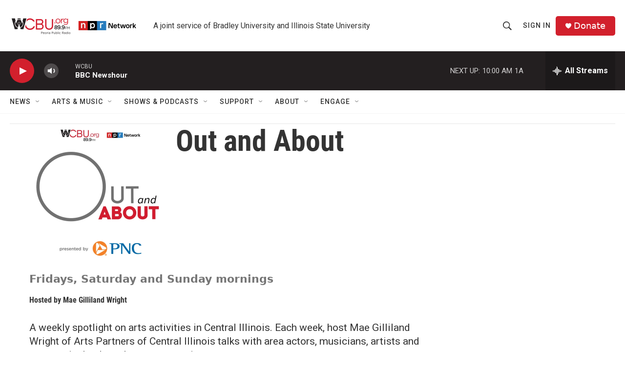

--- FILE ---
content_type: text/html;charset=UTF-8
request_url: https://www.wcbu.org/podcast/out-and-about
body_size: 32738
content:
<!DOCTYPE html>
<html class="PodcastPage" lang="en">
    <head>
    <meta charset="UTF-8">

    

    <style data-cssvarsponyfill="true">
        :root { --siteBgColorInverse: #121212; --primaryTextColorInverse: #ffffff; --secondaryTextColorInverse: #cccccc; --tertiaryTextColorInverse: #cccccc; --headerBgColorInverse: #000000; --headerBorderColorInverse: #858585; --headerTextColorInverse: #ffffff; --secC1_Inverse: #a2a2a2; --secC4_Inverse: #282828; --headerNavBarBgColorInverse: #121212; --headerMenuBgColorInverse: #ffffff; --headerMenuTextColorInverse: #6b2b85; --headerMenuTextColorHoverInverse: #6b2b85; --liveBlogTextColorInverse: #ffffff; --applyButtonColorInverse: #4485D5; --applyButtonTextColorInverse: #4485D5; --siteBgColor: #ffffff; --primaryTextColor: #333333; --secondaryTextColor: #666666; --secC1: #767676; --secC4: #f5f5f5; --secC5: #ffffff; --siteBgColor: #ffffff; --siteInverseBgColor: #000000; --linkColor: #d31d2e; --linkHoverColor: #a41d2a; --headerBgColor: #ffffff; --headerBgColorInverse: #000000; --headerBorderColor: #e6e6e6; --headerBorderColorInverse: #858585; --tertiaryTextColor: #1c1c1c; --headerTextColor: #333333; --buttonTextColor: #faf7f7; --headerNavBarBgColor: #ffffff; --headerNavBarTextColor: #333333; --headerMenuBgColor: #ffffff; --headerMenuTextColor: #333333; --headerMenuTextColorHover: #68ac4d; --liveBlogTextColor: #282829; --applyButtonColor: #194173; --applyButtonTextColor: #2c4273; --primaryColor1: #231f20; --primaryColor2: #d2202d; --breakingColor: #ff6f00; --secC2: #cccccc; --secC3: #e6e6e6; --secC5: #ffffff; --linkColor: #d31d2e; --linkHoverColor: #a41d2a; --donateBGColor: #d2202c; --headerIconColor: #ffffff; --hatButtonBgColor: #ffffff; --hatButtonBgHoverColor: #411c58; --hatButtonBorderColor: #411c58; --hatButtonBorderHoverColor: #ffffff; --hatButtoniconColor: #d62021; --hatButtonTextColor: #411c58; --hatButtonTextHoverColor: #ffffff; --footerTextColor: #ffffff; --footerTextBgColor: #ffffff; --footerPartnersBgColor: #000000; --listBorderColor: #030202; --gridBorderColor: #e6e6e6; --tagButtonBorderColor: #d31d2e; --tagButtonTextColor: #333333; --breakingTextColor: #ffffff; --sectionTextColor: #ffffff; --contentWidth: 1240px; --primaryHeadlineFont: sans-serif; --secHlFont: sans-serif; --bodyFont: sans-serif; --colorWhite: #ffffff; --colorBlack: #000000;} .fonts-loaded { --primaryHeadlineFont: "Roboto Condensed"; --secHlFont: "Roboto Condensed"; --bodyFont: "Roboto"; --liveBlogBodyFont: "Roboto";}
    </style>

    <meta name="disqus.shortname" content="npr-wcbu">
<meta name="disqus.url" content="https://www.wcbu.org/podcast/out-and-about">
<meta name="disqus.title" content="Out and About">
<meta name="disqus.identifier" content="00000177-efaf-dee4-afff-efbf5d060000">
    <meta property="fb:app_id" content="201464488128035">


    <meta property="og:title" content="Out and About">

    <meta property="og:url" content="https://www.wcbu.org/podcast/out-and-about">

    <meta property="og:image" content="https://npr.brightspotcdn.com/dims4/default/97d342c/2147483647/strip/true/crop/1542x810+0+366/resize/1200x630!/quality/90/?url=http%3A%2F%2Fnpr-brightspot.s3.amazonaws.com%2F01%2F19%2Feea7df494c429dd0bf47105d8de7%2Fwcbu-out-and-about-pnc-mockup-npr-network.jpg">

    
    <meta property="og:image:url" content="https://npr.brightspotcdn.com/dims4/default/97d342c/2147483647/strip/true/crop/1542x810+0+366/resize/1200x630!/quality/90/?url=http%3A%2F%2Fnpr-brightspot.s3.amazonaws.com%2F01%2F19%2Feea7df494c429dd0bf47105d8de7%2Fwcbu-out-and-about-pnc-mockup-npr-network.jpg">
    
    <meta property="og:image:width" content="1200">
    <meta property="og:image:height" content="630">
    <meta property="og:image:type" content="image/jpeg">
    

    <meta property="og:description" content="A weekly spotlight on arts activities in Central Illinois. Each week, host Mae Gilliland Wright of Arts Partners of Central Illinois talks with area actors, musicians, artists and community leaders about an upcoming arts event.If you have an arts and culture event/happening and would like to submit it for consideration to be featured on Out and About, click here!Out and About is made possible in part by PNC Financial Services and a grant from the Illinois Arts Council.">

    <meta property="og:site_name" content="WCBU Peoria">



<meta name="robots" content="max-image-preview:standard">


    
    <meta name="twitter:card" content="summary_large_image"/>
    
    
    
    
    <meta name="twitter:description" content="A weekly spotlight on arts activities in Central Illinois. Each week, host Mae Gilliland Wright of Arts Partners of Central Illinois talks with area actors, musicians, artists and community leaders about an upcoming arts event.If you have an arts and culture event/happening and would like to submit it for consideration to be featured on Out and About, click here!Out and About is made possible in part by PNC Financial Services and a grant from the Illinois Arts Council."/>
    
    
    <meta name="twitter:image" content="https://npr.brightspotcdn.com/dims4/default/7630dbb/2147483647/strip/true/crop/1542x867+0+337/resize/1200x675!/quality/90/?url=http%3A%2F%2Fnpr-brightspot.s3.amazonaws.com%2F01%2F19%2Feea7df494c429dd0bf47105d8de7%2Fwcbu-out-and-about-pnc-mockup-npr-network.jpg"/>

    
    
    
    
    <meta name="twitter:title" content="Out and About"/>
    


    <link data-cssvarsponyfill="true" class="Webpack-css" rel="stylesheet" href="https://npr.brightspotcdn.com/resource/00000177-1bc0-debb-a57f-dfcf4a950000/styleguide/All.min.0db89f2a608a6b13cec2d9fc84f71c45.gz.css">

    

    <style>.FooterNavigation-items-item {
    display: inline-block
}</style>
<style>[class*='-articleBody'] > ul,
[class*='-articleBody'] > ul ul {
    list-style-type: disc;
}</style>


    <meta name="viewport" content="width=device-width, initial-scale=1, viewport-fit=cover"><title>Out and About | WCBU Peoria</title><meta name="description" content="A weekly spotlight on arts activities in Central Illinois. Each week, host Jenn Gordon of Arts Partners of Central Illinois talks with area actors, musicians, artists and community leaders about an upcoming arts event.Out and About is supported, in part, by a grant from the Illinois Arts Council, a state agency."><link rel="canonical" href="https://www.wcbu.org/podcast/out-and-about"><meta name="brightspot.contentId" content="00000177-efaf-dee4-afff-efbf5d060000"><link rel="apple-touch-icon"sizes="180x180"href="/apple-touch-icon.png"><link rel="icon"type="image/png"href="/favicon-32x32.png"><link rel="icon"type="image/png"href="/favicon-16x16.png">
    
    <link type="application/rss+xml" rel="alternate" title="Out and About" href="https://www.wcbu.org/podcast/out-and-about/rss.xml">
    <meta name="brightspot-dataLayer" content="{
  &quot;author&quot; : &quot;Mae Gilliland Wright&quot;,
  &quot;bspStoryId&quot; : &quot;00000177-efaf-dee4-afff-efbf5d060000&quot;,
  &quot;category&quot; : &quot;&quot;,
  &quot;inlineAudio&quot; : 0,
  &quot;keywords&quot; : &quot;&quot;,
  &quot;nprCmsSite&quot; : true,
  &quot;nprStoryId&quot; : &quot;g-s339-427&quot;,
  &quot;pageType&quot; : &quot;podcast&quot;,
  &quot;program&quot; : &quot;Out and About&quot;,
  &quot;publishedDate&quot; : &quot;2015-08-18T13:03:05Z&quot;,
  &quot;siteName&quot; : &quot;WCBU Peoria&quot;,
  &quot;station&quot; : &quot;WCBU&quot;,
  &quot;stationOrgId&quot; : &quot;1177&quot;,
  &quot;storyOrgId&quot; : &quot;&quot;,
  &quot;storyTheme&quot; : &quot;&quot;,
  &quot;storyTitle&quot; : &quot;&quot;,
  &quot;timezone&quot; : &quot;America/Chicago&quot;,
  &quot;wordCount&quot; : 0,
  &quot;series&quot; : &quot;&quot;
}">
    <script id="brightspot-dataLayer">
        (function () {
            var dataValue = document.head.querySelector('meta[name="brightspot-dataLayer"]').content;
            if (dataValue) {
                window.brightspotDataLayer = JSON.parse(dataValue);
            }
        })();
    </script>

    <script type="application/ld+json">{"@context":"http://schema.org","@type":"PodcastSeries","image":{"@context":"http://schema.org","@type":"ImageObject","height":"1542","url":"https://npr.brightspotcdn.com/01/19/eea7df494c429dd0bf47105d8de7/wcbu-out-and-about-pnc-mockup-npr-network.jpg","width":"1542"},"name":"Out and About","url":"https://www.wcbu.org/podcast/out-and-about"}</script>

    

    
    <script src="https://npr.brightspotcdn.com/resource/00000177-1bc0-debb-a57f-dfcf4a950000/styleguide/All.min.fd8f7fccc526453c829dde80fc7c2ef5.gz.js" async></script>
    

    <!-- no longer used, moved disqus script to be loaded by ps-disqus-comment-module.js to avoid errors --><script>

  window.fbAsyncInit = function() {
      FB.init({
          
              appId : '201464488128035',
          
          xfbml : true,
          version : 'v2.9'
      });
  };

  (function(d, s, id){
     var js, fjs = d.getElementsByTagName(s)[0];
     if (d.getElementById(id)) {return;}
     js = d.createElement(s); js.id = id;
     js.src = "//connect.facebook.net/en_US/sdk.js";
     fjs.parentNode.insertBefore(js, fjs);
   }(document, 'script', 'facebook-jssdk'));
</script>
<meta name="gtm-dataLayer" content="{
  &quot;gtmAuthor&quot; : &quot;Mae Gilliland Wright&quot;,
  &quot;gtmBspStoryId&quot; : &quot;00000177-efaf-dee4-afff-efbf5d060000&quot;,
  &quot;gtmCategory&quot; : &quot;&quot;,
  &quot;gtmInlineAudio&quot; : 0,
  &quot;gtmKeywords&quot; : &quot;&quot;,
  &quot;gtmNprCmsSite&quot; : true,
  &quot;gtmNprStoryId&quot; : &quot;g-s339-427&quot;,
  &quot;gtmPageType&quot; : &quot;podcast&quot;,
  &quot;gtmProgram&quot; : &quot;Out and About&quot;,
  &quot;gtmPublishedDate&quot; : &quot;2015-08-18T13:03:05Z&quot;,
  &quot;gtmSiteName&quot; : &quot;WCBU Peoria&quot;,
  &quot;gtmStation&quot; : &quot;WCBU&quot;,
  &quot;gtmStationOrgId&quot; : &quot;1177&quot;,
  &quot;gtmStoryOrgId&quot; : &quot;&quot;,
  &quot;gtmStoryTheme&quot; : &quot;&quot;,
  &quot;gtmStoryTitle&quot; : &quot;&quot;,
  &quot;gtmTimezone&quot; : &quot;America/Chicago&quot;,
  &quot;gtmWordCount&quot; : 0,
  &quot;gtmSeries&quot; : &quot;&quot;
}"><script>

    (function () {
        var dataValue = document.head.querySelector('meta[name="gtm-dataLayer"]').content;
        if (dataValue) {
            window.dataLayer = window.dataLayer || [];
            dataValue = JSON.parse(dataValue);
            dataValue['event'] = 'gtmFirstView';
            window.dataLayer.push(dataValue);
        }
    })();

    (function(w,d,s,l,i){w[l]=w[l]||[];w[l].push({'gtm.start':
            new Date().getTime(),event:'gtm.js'});var f=d.getElementsByTagName(s)[0],
        j=d.createElement(s),dl=l!='dataLayer'?'&l='+l:'';j.async=true;j.src=
        'https://www.googletagmanager.com/gtm.js?id='+i+dl;f.parentNode.insertBefore(j,f);
})(window,document,'script','dataLayer','GTM-N39QFDR');</script><script async="async" src="https://securepubads.g.doubleclick.net/tag/js/gpt.js"></script>
<script type="text/javascript">
    // Google tag setup
    var googletag = googletag || {};
    googletag.cmd = googletag.cmd || [];

    googletag.cmd.push(function () {
        // @see https://developers.google.com/publisher-tag/reference#googletag.PubAdsService_enableLazyLoad
        googletag.pubads().enableLazyLoad({
            fetchMarginPercent: 100, // fetch and render ads within this % of viewport
            renderMarginPercent: 100,
            mobileScaling: 1  // Same on mobile.
        });

        googletag.pubads().enableSingleRequest()
        googletag.pubads().enableAsyncRendering()
        googletag.pubads().collapseEmptyDivs()
        googletag.pubads().disableInitialLoad()
        googletag.enableServices()
    })
</script>
<script>window.addEventListener('DOMContentLoaded', (event) => {
    window.nulldurationobserver = new MutationObserver(function (mutations) {
        document.querySelectorAll('.StreamPill-duration').forEach(pill => { 
      if (pill.innerText == "LISTENNULL") {
         pill.innerText = "LISTEN"
      } 
    });
      });

      window.nulldurationobserver.observe(document.body, {
        childList: true,
        subtree: true
      });
});
</script>


    <script>
        var head = document.getElementsByTagName('head')
        head = head[0]
        var link = document.createElement('link');
        link.setAttribute('href', 'https://fonts.googleapis.com/css?family=Roboto Condensed|Roboto|Roboto:400,500,700&display=swap');
        var relList = link.relList;

        if (relList && relList.supports('preload')) {
            link.setAttribute('as', 'style');
            link.setAttribute('rel', 'preload');
            link.setAttribute('onload', 'this.rel="stylesheet"');
            link.setAttribute('crossorigin', 'anonymous');
        } else {
            link.setAttribute('rel', 'stylesheet');
        }

        head.appendChild(link);
    </script>
</head>


    <body class="PodcastPage-body" data-content-width="1240px">
        

    <!-- Putting icons here, so we don't have to include in a bunch of -body hbs's -->
<svg xmlns="http://www.w3.org/2000/svg" style="display:none" id="iconsMap1" class="iconsMap">
    <symbol id="play-icon" viewBox="0 0 115 115">
        <polygon points="0,0 115,57.5 0,115" fill="currentColor" />
    </symbol>
    <symbol id="grid" viewBox="0 0 32 32">
            <g>
                <path d="M6.4,5.7 C6.4,6.166669 6.166669,6.4 5.7,6.4 L0.7,6.4 C0.233331,6.4 0,6.166669 0,5.7 L0,0.7 C0,0.233331 0.233331,0 0.7,0 L5.7,0 C6.166669,0 6.4,0.233331 6.4,0.7 L6.4,5.7 Z M19.2,5.7 C19.2,6.166669 18.966669,6.4 18.5,6.4 L13.5,6.4 C13.033331,6.4 12.8,6.166669 12.8,5.7 L12.8,0.7 C12.8,0.233331 13.033331,0 13.5,0 L18.5,0 C18.966669,0 19.2,0.233331 19.2,0.7 L19.2,5.7 Z M32,5.7 C32,6.166669 31.766669,6.4 31.3,6.4 L26.3,6.4 C25.833331,6.4 25.6,6.166669 25.6,5.7 L25.6,0.7 C25.6,0.233331 25.833331,0 26.3,0 L31.3,0 C31.766669,0 32,0.233331 32,0.7 L32,5.7 Z M6.4,18.5 C6.4,18.966669 6.166669,19.2 5.7,19.2 L0.7,19.2 C0.233331,19.2 0,18.966669 0,18.5 L0,13.5 C0,13.033331 0.233331,12.8 0.7,12.8 L5.7,12.8 C6.166669,12.8 6.4,13.033331 6.4,13.5 L6.4,18.5 Z M19.2,18.5 C19.2,18.966669 18.966669,19.2 18.5,19.2 L13.5,19.2 C13.033331,19.2 12.8,18.966669 12.8,18.5 L12.8,13.5 C12.8,13.033331 13.033331,12.8 13.5,12.8 L18.5,12.8 C18.966669,12.8 19.2,13.033331 19.2,13.5 L19.2,18.5 Z M32,18.5 C32,18.966669 31.766669,19.2 31.3,19.2 L26.3,19.2 C25.833331,19.2 25.6,18.966669 25.6,18.5 L25.6,13.5 C25.6,13.033331 25.833331,12.8 26.3,12.8 L31.3,12.8 C31.766669,12.8 32,13.033331 32,13.5 L32,18.5 Z M6.4,31.3 C6.4,31.766669 6.166669,32 5.7,32 L0.7,32 C0.233331,32 0,31.766669 0,31.3 L0,26.3 C0,25.833331 0.233331,25.6 0.7,25.6 L5.7,25.6 C6.166669,25.6 6.4,25.833331 6.4,26.3 L6.4,31.3 Z M19.2,31.3 C19.2,31.766669 18.966669,32 18.5,32 L13.5,32 C13.033331,32 12.8,31.766669 12.8,31.3 L12.8,26.3 C12.8,25.833331 13.033331,25.6 13.5,25.6 L18.5,25.6 C18.966669,25.6 19.2,25.833331 19.2,26.3 L19.2,31.3 Z M32,31.3 C32,31.766669 31.766669,32 31.3,32 L26.3,32 C25.833331,32 25.6,31.766669 25.6,31.3 L25.6,26.3 C25.6,25.833331 25.833331,25.6 26.3,25.6 L31.3,25.6 C31.766669,25.6 32,25.833331 32,26.3 L32,31.3 Z" id=""></path>
            </g>
    </symbol>
    <symbol id="radio-stream" width="18" height="19" viewBox="0 0 18 19">
        <g fill="currentColor" fill-rule="nonzero">
            <path d="M.5 8c-.276 0-.5.253-.5.565v1.87c0 .312.224.565.5.565s.5-.253.5-.565v-1.87C1 8.253.776 8 .5 8zM2.5 8c-.276 0-.5.253-.5.565v1.87c0 .312.224.565.5.565s.5-.253.5-.565v-1.87C3 8.253 2.776 8 2.5 8zM3.5 7c-.276 0-.5.276-.5.617v3.766c0 .34.224.617.5.617s.5-.276.5-.617V7.617C4 7.277 3.776 7 3.5 7zM5.5 6c-.276 0-.5.275-.5.613v5.774c0 .338.224.613.5.613s.5-.275.5-.613V6.613C6 6.275 5.776 6 5.5 6zM6.5 4c-.276 0-.5.26-.5.58v8.84c0 .32.224.58.5.58s.5-.26.5-.58V4.58C7 4.26 6.776 4 6.5 4zM8.5 0c-.276 0-.5.273-.5.61v17.78c0 .337.224.61.5.61s.5-.273.5-.61V.61C9 .273 8.776 0 8.5 0zM9.5 2c-.276 0-.5.274-.5.612v14.776c0 .338.224.612.5.612s.5-.274.5-.612V2.612C10 2.274 9.776 2 9.5 2zM11.5 5c-.276 0-.5.276-.5.616v8.768c0 .34.224.616.5.616s.5-.276.5-.616V5.616c0-.34-.224-.616-.5-.616zM12.5 6c-.276 0-.5.262-.5.584v4.832c0 .322.224.584.5.584s.5-.262.5-.584V6.584c0-.322-.224-.584-.5-.584zM14.5 7c-.276 0-.5.29-.5.647v3.706c0 .357.224.647.5.647s.5-.29.5-.647V7.647C15 7.29 14.776 7 14.5 7zM15.5 8c-.276 0-.5.253-.5.565v1.87c0 .312.224.565.5.565s.5-.253.5-.565v-1.87c0-.312-.224-.565-.5-.565zM17.5 8c-.276 0-.5.253-.5.565v1.87c0 .312.224.565.5.565s.5-.253.5-.565v-1.87c0-.312-.224-.565-.5-.565z"/>
        </g>
    </symbol>
    <symbol id="icon-magnify" viewBox="0 0 31 31">
        <g>
            <path fill-rule="evenodd" d="M22.604 18.89l-.323.566 8.719 8.8L28.255 31l-8.719-8.8-.565.404c-2.152 1.346-4.386 2.018-6.7 2.018-3.39 0-6.284-1.21-8.679-3.632C1.197 18.568 0 15.66 0 12.27c0-3.39 1.197-6.283 3.592-8.678C5.987 1.197 8.88 0 12.271 0c3.39 0 6.283 1.197 8.678 3.592 2.395 2.395 3.593 5.288 3.593 8.679 0 2.368-.646 4.574-1.938 6.62zM19.162 5.77C17.322 3.925 15.089 3 12.46 3c-2.628 0-4.862.924-6.702 2.77C3.92 7.619 3 9.862 3 12.5c0 2.639.92 4.882 2.76 6.73C7.598 21.075 9.832 22 12.46 22c2.629 0 4.862-.924 6.702-2.77C21.054 17.33 22 15.085 22 12.5c0-2.586-.946-4.83-2.838-6.73z"/>
        </g>
    </symbol>
    <symbol id="burger-menu" viewBox="0 0 14 10">
        <g>
            <path fill-rule="evenodd" d="M0 5.5v-1h14v1H0zM0 1V0h14v1H0zm0 9V9h14v1H0z"></path>
        </g>
    </symbol>
    <symbol id="close-x" viewBox="0 0 14 14">
        <g>
            <path fill-rule="nonzero" d="M6.336 7L0 .664.664 0 7 6.336 13.336 0 14 .664 7.664 7 14 13.336l-.664.664L7 7.664.664 14 0 13.336 6.336 7z"></path>
        </g>
    </symbol>
    <symbol id="share-more-arrow" viewBox="0 0 512 512" style="enable-background:new 0 0 512 512;">
        <g>
            <g>
                <path d="M512,241.7L273.643,3.343v156.152c-71.41,3.744-138.015,33.337-188.958,84.28C30.075,298.384,0,370.991,0,448.222v60.436
                    l29.069-52.985c45.354-82.671,132.173-134.027,226.573-134.027c5.986,0,12.004,0.212,18.001,0.632v157.779L512,241.7z
                    M255.642,290.666c-84.543,0-163.661,36.792-217.939,98.885c26.634-114.177,129.256-199.483,251.429-199.483h15.489V78.131
                    l163.568,163.568L304.621,405.267V294.531l-13.585-1.683C279.347,291.401,267.439,290.666,255.642,290.666z"></path>
            </g>
        </g>
    </symbol>
    <symbol id="chevron" viewBox="0 0 100 100">
        <g>
            <path d="M22.4566257,37.2056786 L-21.4456527,71.9511488 C-22.9248661,72.9681457 -24.9073712,72.5311671 -25.8758148,70.9765924 L-26.9788683,69.2027424 C-27.9450684,67.6481676 -27.5292733,65.5646602 -26.0500598,64.5484493 L20.154796,28.2208967 C21.5532435,27.2597011 23.3600078,27.2597011 24.759951,28.2208967 L71.0500598,64.4659264 C72.5292733,65.4829232 72.9450684,67.5672166 71.9788683,69.1217913 L70.8750669,70.8956413 C69.9073712,72.4502161 67.9241183,72.8848368 66.4449048,71.8694118 L22.4566257,37.2056786 Z" id="Transparent-Chevron" transform="translate(22.500000, 50.000000) rotate(90.000000) translate(-22.500000, -50.000000) "></path>
        </g>
    </symbol>
</svg>

<svg xmlns="http://www.w3.org/2000/svg" style="display:none" id="iconsMap2" class="iconsMap">
    <symbol id="mono-icon-facebook" viewBox="0 0 10 19">
        <path fill-rule="evenodd" d="M2.707 18.25V10.2H0V7h2.707V4.469c0-1.336.375-2.373 1.125-3.112C4.582.62 5.578.25 6.82.25c1.008 0 1.828.047 2.461.14v2.848H7.594c-.633 0-1.067.14-1.301.422-.188.235-.281.61-.281 1.125V7H9l-.422 3.2H6.012v8.05H2.707z"></path>
    </symbol>
    <symbol id="mono-icon-instagram" viewBox="0 0 17 17">
        <g>
            <path fill-rule="evenodd" d="M8.281 4.207c.727 0 1.4.182 2.022.545a4.055 4.055 0 0 1 1.476 1.477c.364.62.545 1.294.545 2.021 0 .727-.181 1.4-.545 2.021a4.055 4.055 0 0 1-1.476 1.477 3.934 3.934 0 0 1-2.022.545c-.726 0-1.4-.182-2.021-.545a4.055 4.055 0 0 1-1.477-1.477 3.934 3.934 0 0 1-.545-2.021c0-.727.182-1.4.545-2.021A4.055 4.055 0 0 1 6.26 4.752a3.934 3.934 0 0 1 2.021-.545zm0 6.68a2.54 2.54 0 0 0 1.864-.774 2.54 2.54 0 0 0 .773-1.863 2.54 2.54 0 0 0-.773-1.863 2.54 2.54 0 0 0-1.864-.774 2.54 2.54 0 0 0-1.863.774 2.54 2.54 0 0 0-.773 1.863c0 .727.257 1.348.773 1.863a2.54 2.54 0 0 0 1.863.774zM13.45 4.03c-.023.258-.123.48-.299.668a.856.856 0 0 1-.65.281.913.913 0 0 1-.668-.28.913.913 0 0 1-.281-.669c0-.258.094-.48.281-.668a.913.913 0 0 1 .668-.28c.258 0 .48.093.668.28.187.188.281.41.281.668zm2.672.95c.023.656.035 1.746.035 3.269 0 1.523-.017 2.62-.053 3.287-.035.668-.134 1.248-.298 1.74a4.098 4.098 0 0 1-.967 1.53 4.098 4.098 0 0 1-1.53.966c-.492.164-1.072.264-1.74.3-.668.034-1.763.052-3.287.052-1.523 0-2.619-.018-3.287-.053-.668-.035-1.248-.146-1.74-.334a3.747 3.747 0 0 1-1.53-.931 4.098 4.098 0 0 1-.966-1.53c-.164-.492-.264-1.072-.299-1.74C.424 10.87.406 9.773.406 8.25S.424 5.63.46 4.963c.035-.668.135-1.248.299-1.74.21-.586.533-1.096.967-1.53A4.098 4.098 0 0 1 3.254.727c.492-.164 1.072-.264 1.74-.3C5.662.394 6.758.376 8.281.376c1.524 0 2.62.018 3.287.053.668.035 1.248.135 1.74.299a4.098 4.098 0 0 1 2.496 2.496c.165.492.27 1.078.317 1.757zm-1.687 7.91c.14-.399.234-1.032.28-1.899.024-.515.036-1.242.036-2.18V7.689c0-.961-.012-1.688-.035-2.18-.047-.89-.14-1.524-.281-1.899a2.537 2.537 0 0 0-1.512-1.511c-.375-.14-1.008-.235-1.899-.282a51.292 51.292 0 0 0-2.18-.035H7.72c-.938 0-1.664.012-2.18.035-.867.047-1.5.141-1.898.282a2.537 2.537 0 0 0-1.512 1.511c-.14.375-.234 1.008-.281 1.899a51.292 51.292 0 0 0-.036 2.18v1.125c0 .937.012 1.664.036 2.18.047.866.14 1.5.28 1.898.306.726.81 1.23 1.513 1.511.398.141 1.03.235 1.898.282.516.023 1.242.035 2.18.035h1.125c.96 0 1.687-.012 2.18-.035.89-.047 1.523-.141 1.898-.282.726-.304 1.23-.808 1.512-1.511z"></path>
        </g>
    </symbol>
    <symbol id="mono-icon-email" viewBox="0 0 512 512">
        <g>
            <path d="M67,148.7c11,5.8,163.8,89.1,169.5,92.1c5.7,3,11.5,4.4,20.5,4.4c9,0,14.8-1.4,20.5-4.4c5.7-3,158.5-86.3,169.5-92.1
                c4.1-2.1,11-5.9,12.5-10.2c2.6-7.6-0.2-10.5-11.3-10.5H257H65.8c-11.1,0-13.9,3-11.3,10.5C56,142.9,62.9,146.6,67,148.7z"></path>
            <path d="M455.7,153.2c-8.2,4.2-81.8,56.6-130.5,88.1l82.2,92.5c2,2,2.9,4.4,1.8,5.6c-1.2,1.1-3.8,0.5-5.9-1.4l-98.6-83.2
                c-14.9,9.6-25.4,16.2-27.2,17.2c-7.7,3.9-13.1,4.4-20.5,4.4c-7.4,0-12.8-0.5-20.5-4.4c-1.9-1-12.3-7.6-27.2-17.2l-98.6,83.2
                c-2,2-4.7,2.6-5.9,1.4c-1.2-1.1-0.3-3.6,1.7-5.6l82.1-92.5c-48.7-31.5-123.1-83.9-131.3-88.1c-8.8-4.5-9.3,0.8-9.3,4.9
                c0,4.1,0,205,0,205c0,9.3,13.7,20.9,23.5,20.9H257h185.5c9.8,0,21.5-11.7,21.5-20.9c0,0,0-201,0-205
                C464,153.9,464.6,148.7,455.7,153.2z"></path>
        </g>
    </symbol>
    <symbol id="default-image" width="24" height="24" viewBox="0 0 24 24" fill="none" stroke="currentColor" stroke-width="2" stroke-linecap="round" stroke-linejoin="round" class="feather feather-image">
        <rect x="3" y="3" width="18" height="18" rx="2" ry="2"></rect>
        <circle cx="8.5" cy="8.5" r="1.5"></circle>
        <polyline points="21 15 16 10 5 21"></polyline>
    </symbol>
    <symbol id="icon-email" width="18px" viewBox="0 0 20 14">
        <g id="Symbols" stroke="none" stroke-width="1" fill="none" fill-rule="evenodd" stroke-linecap="round" stroke-linejoin="round">
            <g id="social-button-bar" transform="translate(-125.000000, -8.000000)" stroke="#000000">
                <g id="Group-2" transform="translate(120.000000, 0.000000)">
                    <g id="envelope" transform="translate(6.000000, 9.000000)">
                        <path d="M17.5909091,10.6363636 C17.5909091,11.3138182 17.0410909,11.8636364 16.3636364,11.8636364 L1.63636364,11.8636364 C0.958909091,11.8636364 0.409090909,11.3138182 0.409090909,10.6363636 L0.409090909,1.63636364 C0.409090909,0.958090909 0.958909091,0.409090909 1.63636364,0.409090909 L16.3636364,0.409090909 C17.0410909,0.409090909 17.5909091,0.958090909 17.5909091,1.63636364 L17.5909091,10.6363636 L17.5909091,10.6363636 Z" id="Stroke-406"></path>
                        <polyline id="Stroke-407" points="17.1818182 0.818181818 9 7.36363636 0.818181818 0.818181818"></polyline>
                    </g>
                </g>
            </g>
        </g>
    </symbol>
    <symbol id="mono-icon-print" viewBox="0 0 12 12">
        <g fill-rule="evenodd">
            <path fill-rule="nonzero" d="M9 10V7H3v3H1a1 1 0 0 1-1-1V4a1 1 0 0 1 1-1h10a1 1 0 0 1 1 1v3.132A2.868 2.868 0 0 1 9.132 10H9zm.5-4.5a1 1 0 1 0 0-2 1 1 0 0 0 0 2zM3 0h6v2H3z"></path>
            <path d="M4 8h4v4H4z"></path>
        </g>
    </symbol>
    <symbol id="mono-icon-copylink" viewBox="0 0 12 12">
        <g fill-rule="evenodd">
            <path d="M10.199 2.378c.222.205.4.548.465.897.062.332.016.614-.132.774L8.627 6.106c-.187.203-.512.232-.75-.014a.498.498 0 0 0-.706.028.499.499 0 0 0 .026.706 1.509 1.509 0 0 0 2.165-.04l1.903-2.06c.37-.398.506-.98.382-1.636-.105-.557-.392-1.097-.77-1.445L9.968.8C9.591.452 9.03.208 8.467.145 7.803.072 7.233.252 6.864.653L4.958 2.709a1.509 1.509 0 0 0 .126 2.161.5.5 0 1 0 .68-.734c-.264-.218-.26-.545-.071-.747L7.597 1.33c.147-.16.425-.228.76-.19.353.038.71.188.931.394l.91.843.001.001zM1.8 9.623c-.222-.205-.4-.549-.465-.897-.062-.332-.016-.614.132-.774l1.905-2.057c.187-.203.512-.232.75.014a.498.498 0 0 0 .706-.028.499.499 0 0 0-.026-.706 1.508 1.508 0 0 0-2.165.04L.734 7.275c-.37.399-.506.98-.382 1.637.105.557.392 1.097.77 1.445l.91.843c.376.35.937.594 1.5.656.664.073 1.234-.106 1.603-.507L7.04 9.291a1.508 1.508 0 0 0-.126-2.16.5.5 0 0 0-.68.734c.264.218.26.545.071.747l-1.904 2.057c-.147.16-.425.228-.76.191-.353-.038-.71-.188-.931-.394l-.91-.843z"></path>
            <path d="M8.208 3.614a.5.5 0 0 0-.707.028L3.764 7.677a.5.5 0 0 0 .734.68L8.235 4.32a.5.5 0 0 0-.027-.707"></path>
        </g>
    </symbol>
    <symbol id="mono-icon-linkedin" viewBox="0 0 16 17">
        <g fill-rule="evenodd">
            <path d="M3.734 16.125H.464V5.613h3.27zM2.117 4.172c-.515 0-.96-.188-1.336-.563A1.825 1.825 0 0 1 .22 2.273c0-.515.187-.96.562-1.335.375-.375.82-.563 1.336-.563.516 0 .961.188 1.336.563.375.375.563.82.563 1.335 0 .516-.188.961-.563 1.336-.375.375-.82.563-1.336.563zM15.969 16.125h-3.27v-5.133c0-.844-.07-1.453-.21-1.828-.259-.633-.762-.95-1.512-.95s-1.278.282-1.582.845c-.235.421-.352 1.043-.352 1.863v5.203H5.809V5.613h3.128v1.442h.036c.234-.469.609-.856 1.125-1.16.562-.375 1.218-.563 1.968-.563 1.524 0 2.59.48 3.2 1.441.468.774.703 1.97.703 3.586v5.766z"></path>
        </g>
    </symbol>
    <symbol id="mono-icon-pinterest" viewBox="0 0 512 512">
        <g>
            <path d="M256,32C132.3,32,32,132.3,32,256c0,91.7,55.2,170.5,134.1,205.2c-0.6-15.6-0.1-34.4,3.9-51.4
                c4.3-18.2,28.8-122.1,28.8-122.1s-7.2-14.3-7.2-35.4c0-33.2,19.2-58,43.2-58c20.4,0,30.2,15.3,30.2,33.6
                c0,20.5-13.1,51.1-19.8,79.5c-5.6,23.8,11.9,43.1,35.4,43.1c42.4,0,71-54.5,71-119.1c0-49.1-33.1-85.8-93.2-85.8
                c-67.9,0-110.3,50.7-110.3,107.3c0,19.5,5.8,33.3,14.8,43.9c4.1,4.9,4.7,6.9,3.2,12.5c-1.1,4.1-3.5,14-4.6,18
                c-1.5,5.7-6.1,7.7-11.2,5.6c-31.3-12.8-45.9-47-45.9-85.6c0-63.6,53.7-139.9,160.1-139.9c85.5,0,141.8,61.9,141.8,128.3
                c0,87.9-48.9,153.5-120.9,153.5c-24.2,0-46.9-13.1-54.7-27.9c0,0-13,51.6-15.8,61.6c-4.7,17.3-14,34.5-22.5,48
                c20.1,5.9,41.4,9.2,63.5,9.2c123.7,0,224-100.3,224-224C480,132.3,379.7,32,256,32z"></path>
        </g>
    </symbol>
    <symbol id="mono-icon-tumblr" viewBox="0 0 512 512">
        <g>
            <path d="M321.2,396.3c-11.8,0-22.4-2.8-31.5-8.3c-6.9-4.1-11.5-9.6-14-16.4c-2.6-6.9-3.6-22.3-3.6-46.4V224h96v-64h-96V48h-61.9
                c-2.7,21.5-7.5,44.7-14.5,58.6c-7,13.9-14,25.8-25.6,35.7c-11.6,9.9-25.6,17.9-41.9,23.3V224h48v140.4c0,19,2,33.5,5.9,43.5
                c4,10,11.1,19.5,21.4,28.4c10.3,8.9,22.8,15.7,37.3,20.5c14.6,4.8,31.4,7.2,50.4,7.2c16.7,0,30.3-1.7,44.7-5.1
                c14.4-3.4,30.5-9.3,48.2-17.6v-65.6C363.2,389.4,342.3,396.3,321.2,396.3z"></path>
        </g>
    </symbol>
    <symbol id="mono-icon-twitter" viewBox="0 0 1200 1227">
        <g>
            <path d="M714.163 519.284L1160.89 0H1055.03L667.137 450.887L357.328 0H0L468.492 681.821L0 1226.37H105.866L515.491
            750.218L842.672 1226.37H1200L714.137 519.284H714.163ZM569.165 687.828L521.697 619.934L144.011 79.6944H306.615L611.412
            515.685L658.88 583.579L1055.08 1150.3H892.476L569.165 687.854V687.828Z" fill="white"></path>
        </g>
    </symbol>
    <symbol id="mono-icon-youtube" viewBox="0 0 512 512">
        <g>
            <path fill-rule="evenodd" d="M508.6,148.8c0-45-33.1-81.2-74-81.2C379.2,65,322.7,64,265,64c-3,0-6,0-9,0s-6,0-9,0c-57.6,0-114.2,1-169.6,3.6
                c-40.8,0-73.9,36.4-73.9,81.4C1,184.6-0.1,220.2,0,255.8C-0.1,291.4,1,327,3.4,362.7c0,45,33.1,81.5,73.9,81.5
                c58.2,2.7,117.9,3.9,178.6,3.8c60.8,0.2,120.3-1,178.6-3.8c40.9,0,74-36.5,74-81.5c2.4-35.7,3.5-71.3,3.4-107
                C512.1,220.1,511,184.5,508.6,148.8z M207,353.9V157.4l145,98.2L207,353.9z"></path>
        </g>
    </symbol>
    <symbol id="mono-icon-flipboard" viewBox="0 0 500 500">
        <g>
            <path d="M0,0V500H500V0ZM400,200H300V300H200V400H100V100H400Z"></path>
        </g>
    </symbol>
    <symbol id="mono-icon-bluesky" viewBox="0 0 568 501">
        <g>
            <path d="M123.121 33.6637C188.241 82.5526 258.281 181.681 284 234.873C309.719 181.681 379.759 82.5526 444.879
            33.6637C491.866 -1.61183 568 -28.9064 568 57.9464C568 75.2916 558.055 203.659 552.222 224.501C531.947 296.954
            458.067 315.434 392.347 304.249C507.222 323.8 536.444 388.56 473.333 453.32C353.473 576.312 301.061 422.461
            287.631 383.039C285.169 375.812 284.017 372.431 284 375.306C283.983 372.431 282.831 375.812 280.369 383.039C266.939
            422.461 214.527 576.312 94.6667 453.32C31.5556 388.56 60.7778 323.8 175.653 304.249C109.933 315.434 36.0535
            296.954 15.7778 224.501C9.94525 203.659 0 75.2916 0 57.9464C0 -28.9064 76.1345 -1.61183 123.121 33.6637Z"
            fill="white">
            </path>
        </g>
    </symbol>
    <symbol id="mono-icon-threads" viewBox="0 0 192 192">
        <g>
            <path d="M141.537 88.9883C140.71 88.5919 139.87 88.2104 139.019 87.8451C137.537 60.5382 122.616 44.905 97.5619 44.745C97.4484 44.7443 97.3355 44.7443 97.222 44.7443C82.2364 44.7443 69.7731 51.1409 62.102 62.7807L75.881 72.2328C81.6116 63.5383 90.6052 61.6848 97.2286 61.6848C97.3051 61.6848 97.3819 61.6848 97.4576 61.6855C105.707 61.7381 111.932 64.1366 115.961 68.814C118.893 72.2193 120.854 76.925 121.825 82.8638C114.511 81.6207 106.601 81.2385 98.145 81.7233C74.3247 83.0954 59.0111 96.9879 60.0396 116.292C60.5615 126.084 65.4397 134.508 73.775 140.011C80.8224 144.663 89.899 146.938 99.3323 146.423C111.79 145.74 121.563 140.987 128.381 132.296C133.559 125.696 136.834 117.143 138.28 106.366C144.217 109.949 148.617 114.664 151.047 120.332C155.179 129.967 155.42 145.8 142.501 158.708C131.182 170.016 117.576 174.908 97.0135 175.059C74.2042 174.89 56.9538 167.575 45.7381 153.317C35.2355 139.966 29.8077 120.682 29.6052 96C29.8077 71.3178 35.2355 52.0336 45.7381 38.6827C56.9538 24.4249 74.2039 17.11 97.0132 16.9405C119.988 17.1113 137.539 24.4614 149.184 38.788C154.894 45.8136 159.199 54.6488 162.037 64.9503L178.184 60.6422C174.744 47.9622 169.331 37.0357 161.965 27.974C147.036 9.60668 125.202 0.195148 97.0695 0H96.9569C68.8816 0.19447 47.2921 9.6418 32.7883 28.0793C19.8819 44.4864 13.2244 67.3157 13.0007 95.9325L13 96L13.0007 96.0675C13.2244 124.684 19.8819 147.514 32.7883 163.921C47.2921 182.358 68.8816 191.806 96.9569 192H97.0695C122.03 191.827 139.624 185.292 154.118 170.811C173.081 151.866 172.51 128.119 166.26 113.541C161.776 103.087 153.227 94.5962 141.537 88.9883ZM98.4405 129.507C88.0005 130.095 77.1544 125.409 76.6196 115.372C76.2232 107.93 81.9158 99.626 99.0812 98.6368C101.047 98.5234 102.976 98.468 104.871 98.468C111.106 98.468 116.939 99.0737 122.242 100.233C120.264 124.935 108.662 128.946 98.4405 129.507Z" fill="white"></path>
        </g>
    </symbol>
 </svg>

<svg xmlns="http://www.w3.org/2000/svg" style="display:none" id="iconsMap3" class="iconsMap">
    <symbol id="volume-mute" x="0px" y="0px" viewBox="0 0 24 24" style="enable-background:new 0 0 24 24;">
        <polygon fill="currentColor" points="11,5 6,9 2,9 2,15 6,15 11,19 "/>
        <line style="fill:none;stroke:currentColor;stroke-width:2;stroke-linecap:round;stroke-linejoin:round;" x1="23" y1="9" x2="17" y2="15"/>
        <line style="fill:none;stroke:currentColor;stroke-width:2;stroke-linecap:round;stroke-linejoin:round;" x1="17" y1="9" x2="23" y2="15"/>
    </symbol>
    <symbol id="volume-low" x="0px" y="0px" viewBox="0 0 24 24" style="enable-background:new 0 0 24 24;" xml:space="preserve">
        <polygon fill="currentColor" points="11,5 6,9 2,9 2,15 6,15 11,19 "/>
    </symbol>
    <symbol id="volume-mid" x="0px" y="0px" viewBox="0 0 24 24" style="enable-background:new 0 0 24 24;">
        <polygon fill="currentColor" points="11,5 6,9 2,9 2,15 6,15 11,19 "/>
        <path style="fill:none;stroke:currentColor;stroke-width:2;stroke-linecap:round;stroke-linejoin:round;" d="M15.5,8.5c2,2,2,5.1,0,7.1"/>
    </symbol>
    <symbol id="volume-high" x="0px" y="0px" viewBox="0 0 24 24" style="enable-background:new 0 0 24 24;">
        <polygon fill="currentColor" points="11,5 6,9 2,9 2,15 6,15 11,19 "/>
        <path style="fill:none;stroke:currentColor;stroke-width:2;stroke-linecap:round;stroke-linejoin:round;" d="M19.1,4.9c3.9,3.9,3.9,10.2,0,14.1 M15.5,8.5c2,2,2,5.1,0,7.1"/>
    </symbol>
    <symbol id="pause-icon" viewBox="0 0 12 16">
        <rect x="0" y="0" width="4" height="16" fill="currentColor"></rect>
        <rect x="8" y="0" width="4" height="16" fill="currentColor"></rect>
    </symbol>
    <symbol id="heart" viewBox="0 0 24 24">
        <g>
            <path d="M12 4.435c-1.989-5.399-12-4.597-12 3.568 0 4.068 3.06 9.481 12 14.997 8.94-5.516 12-10.929 12-14.997 0-8.118-10-8.999-12-3.568z"/>
        </g>
    </symbol>
    <symbol id="icon-location" width="24" height="24" viewBox="0 0 24 24" fill="currentColor" stroke="currentColor" stroke-width="2" stroke-linecap="round" stroke-linejoin="round" class="feather feather-map-pin">
        <path d="M21 10c0 7-9 13-9 13s-9-6-9-13a9 9 0 0 1 18 0z" fill="currentColor" fill-opacity="1"></path>
        <circle cx="12" cy="10" r="5" fill="#ffffff"></circle>
    </symbol>
    <symbol id="icon-ticket" width="23px" height="15px" viewBox="0 0 23 15">
        <g stroke="none" stroke-width="1" fill="none" fill-rule="evenodd">
            <g transform="translate(-625.000000, -1024.000000)">
                <g transform="translate(625.000000, 1024.000000)">
                    <path d="M0,12.057377 L0,3.94262296 C0.322189879,4.12588308 0.696256938,4.23076923 1.0952381,4.23076923 C2.30500469,4.23076923 3.28571429,3.26645946 3.28571429,2.07692308 C3.28571429,1.68461385 3.17904435,1.31680209 2.99266757,1 L20.0073324,1 C19.8209556,1.31680209 19.7142857,1.68461385 19.7142857,2.07692308 C19.7142857,3.26645946 20.6949953,4.23076923 21.9047619,4.23076923 C22.3037431,4.23076923 22.6778101,4.12588308 23,3.94262296 L23,12.057377 C22.6778101,11.8741169 22.3037431,11.7692308 21.9047619,11.7692308 C20.6949953,11.7692308 19.7142857,12.7335405 19.7142857,13.9230769 C19.7142857,14.3153862 19.8209556,14.6831979 20.0073324,15 L2.99266757,15 C3.17904435,14.6831979 3.28571429,14.3153862 3.28571429,13.9230769 C3.28571429,12.7335405 2.30500469,11.7692308 1.0952381,11.7692308 C0.696256938,11.7692308 0.322189879,11.8741169 -2.13162821e-14,12.057377 Z" fill="currentColor"></path>
                    <path d="M14.5,0.533333333 L14.5,15.4666667" stroke="#FFFFFF" stroke-linecap="square" stroke-dasharray="2"></path>
                </g>
            </g>
        </g>
    </symbol>
    <symbol id="icon-refresh" width="24" height="24" viewBox="0 0 24 24" fill="none" stroke="currentColor" stroke-width="2" stroke-linecap="round" stroke-linejoin="round" class="feather feather-refresh-cw">
        <polyline points="23 4 23 10 17 10"></polyline>
        <polyline points="1 20 1 14 7 14"></polyline>
        <path d="M3.51 9a9 9 0 0 1 14.85-3.36L23 10M1 14l4.64 4.36A9 9 0 0 0 20.49 15"></path>
    </symbol>

    <symbol>
    <g id="mono-icon-link-post" stroke="none" stroke-width="1" fill="none" fill-rule="evenodd">
        <g transform="translate(-313.000000, -10148.000000)" fill="#000000" fill-rule="nonzero">
            <g transform="translate(306.000000, 10142.000000)">
                <path d="M14.0614027,11.2506973 L14.3070318,11.2618997 C15.6181751,11.3582102 16.8219637,12.0327684 17.6059678,13.1077805 C17.8500396,13.4424472 17.7765978,13.9116075 17.441931,14.1556793 C17.1072643,14.3997511 16.638104,14.3263093 16.3940322,13.9916425 C15.8684436,13.270965 15.0667922,12.8217495 14.1971448,12.7578692 C13.3952042,12.6989624 12.605753,12.9728728 12.0021966,13.5148801 L11.8552806,13.6559298 L9.60365896,15.9651545 C8.45118119,17.1890154 8.4677248,19.1416686 9.64054436,20.3445766 C10.7566428,21.4893084 12.5263723,21.5504727 13.7041492,20.5254372 L13.8481981,20.3916503 L15.1367586,19.070032 C15.4259192,18.7734531 15.9007548,18.7674393 16.1973338,19.0565998 C16.466951,19.3194731 16.4964317,19.7357968 16.282313,20.0321436 L16.2107659,20.117175 L14.9130245,21.4480474 C13.1386707,23.205741 10.3106091,23.1805355 8.5665371,21.3917196 C6.88861294,19.6707486 6.81173139,16.9294487 8.36035888,15.1065701 L8.5206409,14.9274155 L10.7811785,12.6088842 C11.6500838,11.7173642 12.8355419,11.2288664 14.0614027,11.2506973 Z M22.4334629,7.60828039 C24.1113871,9.32925141 24.1882686,12.0705513 22.6396411,13.8934299 L22.4793591,14.0725845 L20.2188215,16.3911158 C19.2919892,17.3420705 18.0049901,17.8344754 16.6929682,17.7381003 C15.3818249,17.6417898 14.1780363,16.9672316 13.3940322,15.8922195 C13.1499604,15.5575528 13.2234022,15.0883925 13.558069,14.8443207 C13.8927357,14.6002489 14.361896,14.6736907 14.6059678,15.0083575 C15.1315564,15.729035 15.9332078,16.1782505 16.8028552,16.2421308 C17.6047958,16.3010376 18.394247,16.0271272 18.9978034,15.4851199 L19.1447194,15.3440702 L21.396341,13.0348455 C22.5488188,11.8109846 22.5322752,9.85833141 21.3594556,8.65542337 C20.2433572,7.51069163 18.4736277,7.44952726 17.2944986,8.47594561 L17.1502735,8.60991269 L15.8541776,9.93153101 C15.5641538,10.2272658 15.0893026,10.2318956 14.7935678,9.94187181 C14.524718,9.67821384 14.4964508,9.26180596 14.7114324,8.96608447 L14.783227,8.88126205 L16.0869755,7.55195256 C17.8613293,5.79425896 20.6893909,5.81946452 22.4334629,7.60828039 Z" id="Icon-Link"></path>
            </g>
        </g>
    </g>
    </symbol>
    <symbol id="icon-passport-badge" viewBox="0 0 80 80">
        <g fill="none" fill-rule="evenodd">
            <path fill="#5680FF" d="M0 0L80 0 0 80z" transform="translate(-464.000000, -281.000000) translate(100.000000, 180.000000) translate(364.000000, 101.000000)"/>
            <g fill="#FFF" fill-rule="nonzero">
                <path d="M17.067 31.676l-3.488-11.143-11.144-3.488 11.144-3.488 3.488-11.144 3.488 11.166 11.143 3.488-11.143 3.466-3.488 11.143zm4.935-19.567l1.207.373 2.896-4.475-4.497 2.895.394 1.207zm-9.871 0l.373-1.207-4.497-2.895 2.895 4.475 1.229-.373zm9.871 9.893l-.373 1.207 4.497 2.896-2.895-4.497-1.229.394zm-9.871 0l-1.207-.373-2.895 4.497 4.475-2.895-.373-1.229zm22.002-4.935c0 9.41-7.634 17.066-17.066 17.066C7.656 34.133 0 26.5 0 17.067 0 7.634 7.634 0 17.067 0c9.41 0 17.066 7.634 17.066 17.067zm-2.435 0c0-8.073-6.559-14.632-14.631-14.632-8.073 0-14.632 6.559-14.632 14.632 0 8.072 6.559 14.631 14.632 14.631 8.072-.022 14.631-6.58 14.631-14.631z" transform="translate(-464.000000, -281.000000) translate(100.000000, 180.000000) translate(364.000000, 101.000000) translate(6.400000, 6.400000)"/>
            </g>
        </g>
    </symbol>
    <symbol id="icon-passport-badge-circle" viewBox="0 0 45 45">
        <g fill="none" fill-rule="evenodd">
            <circle cx="23.5" cy="23" r="20.5" fill="#5680FF"/>
            <g fill="#FFF" fill-rule="nonzero">
                <path d="M17.067 31.676l-3.488-11.143-11.144-3.488 11.144-3.488 3.488-11.144 3.488 11.166 11.143 3.488-11.143 3.466-3.488 11.143zm4.935-19.567l1.207.373 2.896-4.475-4.497 2.895.394 1.207zm-9.871 0l.373-1.207-4.497-2.895 2.895 4.475 1.229-.373zm9.871 9.893l-.373 1.207 4.497 2.896-2.895-4.497-1.229.394zm-9.871 0l-1.207-.373-2.895 4.497 4.475-2.895-.373-1.229zm22.002-4.935c0 9.41-7.634 17.066-17.066 17.066C7.656 34.133 0 26.5 0 17.067 0 7.634 7.634 0 17.067 0c9.41 0 17.066 7.634 17.066 17.067zm-2.435 0c0-8.073-6.559-14.632-14.631-14.632-8.073 0-14.632 6.559-14.632 14.632 0 8.072 6.559 14.631 14.632 14.631 8.072-.022 14.631-6.58 14.631-14.631z" transform="translate(-464.000000, -281.000000) translate(100.000000, 180.000000) translate(364.000000, 101.000000) translate(6.400000, 6.400000)"/>
            </g>
        </g>
    </symbol>
    <symbol id="icon-pbs-charlotte-passport-navy" viewBox="0 0 401 42">
        <g fill="none" fill-rule="evenodd">
            <g transform="translate(-91.000000, -1361.000000) translate(89.000000, 1275.000000) translate(2.828125, 86.600000) translate(217.623043, -0.000000)">
                <circle cx="20.435" cy="20.435" r="20.435" fill="#5680FF"/>
                <path fill="#FFF" fill-rule="nonzero" d="M20.435 36.115l-3.743-11.96-11.96-3.743 11.96-3.744 3.743-11.96 3.744 11.984 11.96 3.743-11.96 3.72-3.744 11.96zm5.297-21l1.295.4 3.108-4.803-4.826 3.108.423 1.295zm-10.594 0l.4-1.295-4.826-3.108 3.108 4.803 1.318-.4zm10.594 10.617l-.4 1.295 4.826 3.108-3.107-4.826-1.319.423zm-10.594 0l-1.295-.4-3.107 4.826 4.802-3.107-.4-1.319zm23.614-5.297c0 10.1-8.193 18.317-18.317 18.317-10.1 0-18.316-8.193-18.316-18.317 0-10.123 8.193-18.316 18.316-18.316 10.1 0 18.317 8.193 18.317 18.316zm-2.614 0c0-8.664-7.039-15.703-15.703-15.703S4.732 11.772 4.732 20.435c0 8.664 7.04 15.703 15.703 15.703 8.664-.023 15.703-7.063 15.703-15.703z"/>
            </g>
            <path fill="currentColor" fill-rule="nonzero" d="M4.898 31.675v-8.216h2.1c2.866 0 5.075-.658 6.628-1.975 1.554-1.316 2.33-3.217 2.33-5.703 0-2.39-.729-4.19-2.187-5.395-1.46-1.206-3.59-1.81-6.391-1.81H0v23.099h4.898zm1.611-12.229H4.898V12.59h2.227c1.338 0 2.32.274 2.947.821.626.548.94 1.396.94 2.544 0 1.137-.374 2.004-1.122 2.599-.748.595-1.875.892-3.38.892zm22.024 12.229c2.612 0 4.68-.59 6.201-1.77 1.522-1.18 2.283-2.823 2.283-4.93 0-1.484-.324-2.674-.971-3.57-.648-.895-1.704-1.506-3.168-1.832v-.158c1.074-.18 1.935-.711 2.583-1.596.648-.885.972-2.017.972-3.397 0-2.032-.74-3.515-2.22-4.447-1.48-.932-3.858-1.398-7.133-1.398H19.89v23.098h8.642zm-.9-13.95h-2.844V12.59h2.575c1.401 0 2.425.192 3.073.576.648.385.972 1.02.972 1.904 0 .948-.298 1.627-.893 2.038-.595.41-1.556.616-2.883.616zm.347 9.905H24.79v-6.02h3.033c2.739 0 4.108.96 4.108 2.876 0 1.064-.321 1.854-.964 2.37-.642.516-1.638.774-2.986.774zm18.343 4.36c2.676 0 4.764-.6 6.265-1.8 1.5-1.201 2.251-2.844 2.251-4.93 0-1.506-.4-2.778-1.2-3.815-.801-1.038-2.281-2.072-4.44-3.105-1.633-.779-2.668-1.319-3.105-1.619-.437-.3-.755-.61-.955-.932-.2-.321-.3-.698-.3-1.13 0-.695.247-1.258.742-1.69.495-.432 1.206-.648 2.133-.648.78 0 1.572.1 2.377.3.806.2 1.825.553 3.058 1.059l1.58-3.808c-1.19-.516-2.33-.916-3.421-1.2-1.09-.285-2.236-.427-3.436-.427-2.444 0-4.358.585-5.743 1.754-1.385 1.169-2.078 2.775-2.078 4.818 0 1.085.211 2.033.632 2.844.422.811.985 1.522 1.69 2.133.706.61 1.765 1.248 3.176 1.912 1.506.716 2.504 1.237 2.994 1.564.49.326.861.666 1.114 1.019.253.353.38.755.38 1.208 0 .811-.288 1.422-.862 1.833-.574.41-1.398.616-2.472.616-.896 0-1.883-.142-2.963-.426-1.08-.285-2.398-.775-3.957-1.47v4.55c1.896.927 4.076 1.39 6.54 1.39zm29.609 0c2.338 0 4.455-.394 6.351-1.184v-4.108c-2.307.811-4.27 1.216-5.893 1.216-3.865 0-5.798-2.575-5.798-7.725 0-2.475.506-4.405 1.517-5.79 1.01-1.385 2.438-2.078 4.281-2.078.843 0 1.701.153 2.575.458.874.306 1.743.664 2.607 1.075l1.58-3.982c-2.265-1.084-4.519-1.627-6.762-1.627-2.201 0-4.12.482-5.759 1.446-1.637.963-2.893 2.348-3.768 4.155-.874 1.806-1.31 3.91-1.31 6.311 0 3.813.89 6.738 2.67 8.777 1.78 2.038 4.35 3.057 7.709 3.057zm15.278-.315v-8.31c0-2.054.3-3.54.9-4.456.601-.916 1.575-1.374 2.923-1.374 1.896 0 2.844 1.274 2.844 3.823v10.317h4.819V20.157c0-2.085-.537-3.686-1.612-4.802-1.074-1.117-2.649-1.675-4.724-1.675-2.338 0-4.044.864-5.118 2.59h-.253l.11-1.421c.074-1.443.111-2.36.111-2.749V7.092h-4.819v24.583h4.82zm20.318.316c1.38 0 2.499-.198 3.357-.593.859-.395 1.693-1.103 2.504-2.125h.127l.932 2.402h3.365v-11.77c0-2.107-.632-3.676-1.896-4.708-1.264-1.033-3.08-1.549-5.45-1.549-2.476 0-4.73.532-6.762 1.596l1.595 3.254c1.907-.853 3.566-1.28 4.977-1.28 1.833 0 2.749.896 2.749 2.687v.774l-3.065.094c-2.644.095-4.621.588-5.932 1.478-1.312.89-1.967 2.272-1.967 4.147 0 1.79.487 3.17 1.461 4.14.974.968 2.31 1.453 4.005 1.453zm1.817-3.524c-1.559 0-2.338-.679-2.338-2.038 0-.948.342-1.653 1.027-2.117.684-.463 1.727-.716 3.128-.758l1.864-.063v1.453c0 1.064-.334 1.917-1.003 2.56-.669.642-1.562.963-2.678.963zm17.822 3.208v-8.99c0-1.422.429-2.528 1.287-3.318.859-.79 2.057-1.185 3.594-1.185.559 0 1.033.053 1.422.158l.364-4.518c-.432-.095-.975-.142-1.628-.142-1.095 0-2.109.303-3.04.908-.933.606-1.673 1.404-2.22 2.394h-.237l-.711-2.97h-3.65v17.663h4.819zm14.267 0V7.092h-4.819v24.583h4.819zm12.07.316c2.708 0 4.82-.811 6.336-2.433 1.517-1.622 2.275-3.871 2.275-6.746 0-1.854-.347-3.47-1.043-4.85-.695-1.38-1.69-2.439-2.986-3.176-1.295-.738-2.79-1.106-4.486-1.106-2.728 0-4.845.8-6.351 2.401-1.507 1.601-2.26 3.845-2.26 6.73 0 1.854.348 3.476 1.043 4.867.695 1.39 1.69 2.456 2.986 3.199 1.295.742 2.791 1.114 4.487 1.114zm.064-3.871c-1.295 0-2.23-.448-2.804-1.343-.574-.895-.861-2.217-.861-3.965 0-1.76.284-3.073.853-3.942.569-.87 1.495-1.304 2.78-1.304 1.296 0 2.228.437 2.797 1.312.569.874.853 2.185.853 3.934 0 1.758-.282 3.083-.845 3.973-.564.89-1.488 1.335-2.773 1.335zm18.154 3.87c1.748 0 3.222-.268 4.423-.805v-3.586c-1.18.368-2.19.552-3.033.552-.632 0-1.14-.163-1.525-.49-.384-.326-.576-.831-.576-1.516V17.63h4.945v-3.618h-4.945v-3.76h-3.081l-1.39 3.728-2.655 1.611v2.039h2.307v8.515c0 1.949.44 3.41 1.32 4.384.879.974 2.282 1.462 4.21 1.462zm13.619 0c1.748 0 3.223-.268 4.423-.805v-3.586c-1.18.368-2.19.552-3.033.552-.632 0-1.14-.163-1.524-.49-.385-.326-.577-.831-.577-1.516V17.63h4.945v-3.618h-4.945v-3.76h-3.08l-1.391 3.728-2.654 1.611v2.039h2.306v8.515c0 1.949.44 3.41 1.32 4.384.879.974 2.282 1.462 4.21 1.462zm15.562 0c1.38 0 2.55-.102 3.508-.308.958-.205 1.859-.518 2.701-.94v-3.728c-1.032.484-2.022.837-2.97 1.058-.948.222-1.954.332-3.017.332-1.37 0-2.433-.384-3.192-1.153-.758-.769-1.164-1.838-1.216-3.207h11.39v-2.338c0-2.507-.695-4.471-2.085-5.893-1.39-1.422-3.333-2.133-5.83-2.133-2.612 0-4.658.808-6.137 2.425-1.48 1.617-2.22 3.905-2.22 6.864 0 2.876.8 5.098 2.401 6.668 1.601 1.569 3.824 2.354 6.667 2.354zm2.686-11.153h-6.762c.085-1.19.416-2.11.996-2.757.579-.648 1.38-.972 2.401-.972 1.022 0 1.833.324 2.433.972.6.648.911 1.566.932 2.757zM270.555 31.675v-8.216h2.102c2.864 0 5.074-.658 6.627-1.975 1.554-1.316 2.33-3.217 2.33-5.703 0-2.39-.729-4.19-2.188-5.395-1.458-1.206-3.589-1.81-6.39-1.81h-7.378v23.099h4.897zm1.612-12.229h-1.612V12.59h2.228c1.338 0 2.32.274 2.946.821.627.548.94 1.396.94 2.544 0 1.137-.373 2.004-1.121 2.599-.748.595-1.875.892-3.381.892zm17.3 12.545c1.38 0 2.5-.198 3.357-.593.859-.395 1.694-1.103 2.505-2.125h.126l.932 2.402h3.365v-11.77c0-2.107-.632-3.676-1.896-4.708-1.264-1.033-3.08-1.549-5.45-1.549-2.475 0-4.73.532-6.762 1.596l1.596 3.254c1.906-.853 3.565-1.28 4.976-1.28 1.833 0 2.75.896 2.75 2.687v.774l-3.066.094c-2.643.095-4.62.588-5.932 1.478-1.311.89-1.967 2.272-1.967 4.147 0 1.79.487 3.17 1.461 4.14.975.968 2.31 1.453 4.005 1.453zm1.817-3.524c-1.559 0-2.338-.679-2.338-2.038 0-.948.342-1.653 1.027-2.117.684-.463 1.727-.716 3.128-.758l1.864-.063v1.453c0 1.064-.334 1.917-1.003 2.56-.669.642-1.561.963-2.678.963zm17.79 3.524c2.507 0 4.39-.474 5.648-1.422 1.259-.948 1.888-2.328 1.888-4.14 0-.874-.152-1.627-.458-2.259-.305-.632-.78-1.19-1.422-1.674-.642-.485-1.653-1.006-3.033-1.565-1.548-.621-2.552-1.09-3.01-1.406-.458-.316-.687-.69-.687-1.121 0-.77.71-1.154 2.133-1.154.8 0 1.585.121 2.354.364.769.242 1.595.553 2.48.932l1.454-3.476c-2.012-.927-4.082-1.39-6.21-1.39-2.232 0-3.957.429-5.173 1.287-1.217.859-1.825 2.073-1.825 3.642 0 .916.145 1.688.434 2.315.29.626.753 1.182 1.39 1.666.638.485 1.636 1.011 2.995 1.58.947.4 1.706.75 2.275 1.05.568.301.969.57 1.2.807.232.237.348.545.348.924 0 1.01-.874 1.516-2.623 1.516-.853 0-1.84-.142-2.962-.426-1.122-.284-2.13-.637-3.025-1.059v3.982c.79.337 1.637.592 2.543.766.906.174 2.001.26 3.286.26zm15.658 0c2.506 0 4.389-.474 5.648-1.422 1.258-.948 1.888-2.328 1.888-4.14 0-.874-.153-1.627-.459-2.259-.305-.632-.779-1.19-1.421-1.674-.643-.485-1.654-1.006-3.034-1.565-1.548-.621-2.551-1.09-3.01-1.406-.458-.316-.687-.69-.687-1.121 0-.77.711-1.154 2.133-1.154.8 0 1.585.121 2.354.364.769.242 1.596.553 2.48.932l1.454-3.476c-2.012-.927-4.081-1.39-6.209-1.39-2.233 0-3.957.429-5.174 1.287-1.216.859-1.825 2.073-1.825 3.642 0 .916.145 1.688.435 2.315.29.626.753 1.182 1.39 1.666.637.485 1.635 1.011 2.994 1.58.948.4 1.706.75 2.275 1.05.569.301.969.57 1.2.807.232.237.348.545.348.924 0 1.01-.874 1.516-2.622 1.516-.854 0-1.84-.142-2.963-.426-1.121-.284-2.13-.637-3.025-1.059v3.982c.79.337 1.638.592 2.543.766.906.174 2.002.26 3.287.26zm15.689 7.457V32.29c0-.232-.085-1.085-.253-2.56h.253c1.18 1.506 2.806 2.26 4.881 2.26 1.38 0 2.58-.364 3.602-1.09 1.022-.727 1.81-1.786 2.362-3.176.553-1.39.83-3.028.83-4.913 0-2.865-.59-5.103-1.77-6.715-1.18-1.611-2.812-2.417-4.897-2.417-2.212 0-3.881.874-5.008 2.622h-.222l-.679-2.29h-3.918v25.436h4.819zm3.523-11.36c-1.222 0-2.115-.41-2.678-1.232-.564-.822-.845-2.18-.845-4.076v-.521c.02-1.686.305-2.894.853-3.626.547-.732 1.416-1.098 2.606-1.098 1.138 0 1.973.434 2.505 1.303.531.87.797 2.172.797 3.91 0 3.56-1.08 5.34-3.238 5.34zm19.149 3.903c2.706 0 4.818-.811 6.335-2.433 1.517-1.622 2.275-3.871 2.275-6.746 0-1.854-.348-3.47-1.043-4.85-.695-1.38-1.69-2.439-2.986-3.176-1.295-.738-2.79-1.106-4.487-1.106-2.728 0-4.845.8-6.35 2.401-1.507 1.601-2.26 3.845-2.26 6.73 0 1.854.348 3.476 1.043 4.867.695 1.39 1.69 2.456 2.986 3.199 1.295.742 2.79 1.114 4.487 1.114zm.063-3.871c-1.296 0-2.23-.448-2.805-1.343-.574-.895-.86-2.217-.86-3.965 0-1.76.284-3.073.853-3.942.568-.87 1.495-1.304 2.78-1.304 1.296 0 2.228.437 2.797 1.312.568.874.853 2.185.853 3.934 0 1.758-.282 3.083-.846 3.973-.563.89-1.487 1.335-2.772 1.335zm16.921 3.555v-8.99c0-1.422.43-2.528 1.288-3.318.858-.79 2.056-1.185 3.594-1.185.558 0 1.032.053 1.422.158l.363-4.518c-.432-.095-.974-.142-1.627-.142-1.096 0-2.11.303-3.041.908-.933.606-1.672 1.404-2.22 2.394h-.237l-.711-2.97h-3.65v17.663h4.819zm15.5.316c1.748 0 3.222-.269 4.423-.806v-3.586c-1.18.368-2.19.552-3.033.552-.632 0-1.14-.163-1.525-.49-.384-.326-.577-.831-.577-1.516V17.63h4.945v-3.618h-4.945v-3.76h-3.08l-1.39 3.728-2.655 1.611v2.039h2.307v8.515c0 1.949.44 3.41 1.319 4.384.88.974 2.283 1.462 4.21 1.462z" transform="translate(-91.000000, -1361.000000) translate(89.000000, 1275.000000) translate(2.828125, 86.600000)"/>
        </g>
    </symbol>
    <symbol id="icon-closed-captioning" viewBox="0 0 512 512">
        <g>
            <path fill="currentColor" d="M464 64H48C21.5 64 0 85.5 0 112v288c0 26.5 21.5 48 48 48h416c26.5 0 48-21.5 48-48V112c0-26.5-21.5-48-48-48zm-6 336H54c-3.3 0-6-2.7-6-6V118c0-3.3 2.7-6 6-6h404c3.3 0 6 2.7 6 6v276c0 3.3-2.7 6-6 6zm-211.1-85.7c1.7 2.4 1.5 5.6-.5 7.7-53.6 56.8-172.8 32.1-172.8-67.9 0-97.3 121.7-119.5 172.5-70.1 2.1 2 2.5 3.2 1 5.7l-17.5 30.5c-1.9 3.1-6.2 4-9.1 1.7-40.8-32-94.6-14.9-94.6 31.2 0 48 51 70.5 92.2 32.6 2.8-2.5 7.1-2.1 9.2.9l19.6 27.7zm190.4 0c1.7 2.4 1.5 5.6-.5 7.7-53.6 56.9-172.8 32.1-172.8-67.9 0-97.3 121.7-119.5 172.5-70.1 2.1 2 2.5 3.2 1 5.7L420 220.2c-1.9 3.1-6.2 4-9.1 1.7-40.8-32-94.6-14.9-94.6 31.2 0 48 51 70.5 92.2 32.6 2.8-2.5 7.1-2.1 9.2.9l19.6 27.7z"></path>
        </g>
    </symbol>
    <symbol id="circle" viewBox="0 0 24 24">
        <circle cx="50%" cy="50%" r="50%"></circle>
    </symbol>
    <symbol id="spinner" role="img" viewBox="0 0 512 512">
        <g class="fa-group">
            <path class="fa-secondary" fill="currentColor" d="M478.71 364.58zm-22 6.11l-27.83-15.9a15.92 15.92 0 0 1-6.94-19.2A184 184 0 1 1 256 72c5.89 0 11.71.29 17.46.83-.74-.07-1.48-.15-2.23-.21-8.49-.69-15.23-7.31-15.23-15.83v-32a16 16 0 0 1 15.34-16C266.24 8.46 261.18 8 256 8 119 8 8 119 8 256s111 248 248 248c98 0 182.42-56.95 222.71-139.42-4.13 7.86-14.23 10.55-22 6.11z" opacity="0.4"/><path class="fa-primary" fill="currentColor" d="M271.23 72.62c-8.49-.69-15.23-7.31-15.23-15.83V24.73c0-9.11 7.67-16.78 16.77-16.17C401.92 17.18 504 124.67 504 256a246 246 0 0 1-25 108.24c-4 8.17-14.37 11-22.26 6.45l-27.84-15.9c-7.41-4.23-9.83-13.35-6.2-21.07A182.53 182.53 0 0 0 440 256c0-96.49-74.27-175.63-168.77-183.38z"/>
        </g>
    </symbol>
    <symbol id="icon-calendar" width="24" height="24" viewBox="0 0 24 24" fill="none" stroke="currentColor" stroke-width="2" stroke-linecap="round" stroke-linejoin="round">
        <rect x="3" y="4" width="18" height="18" rx="2" ry="2"/>
        <line x1="16" y1="2" x2="16" y2="6"/>
        <line x1="8" y1="2" x2="8" y2="6"/>
        <line x1="3" y1="10" x2="21" y2="10"/>
    </symbol>
    <symbol id="icon-arrow-rotate" viewBox="0 0 512 512">
        <path d="M454.7 288.1c-12.78-3.75-26.06 3.594-29.75 16.31C403.3 379.9 333.8 432 255.1 432c-66.53 0-126.8-38.28-156.5-96h100.4c13.25 0 24-10.75 24-24S213.2 288 199.9 288h-160c-13.25 0-24 10.75-24 24v160c0 13.25 10.75 24 24 24s24-10.75 24-24v-102.1C103.7 436.4 176.1 480 255.1 480c99 0 187.4-66.31 215.1-161.3C474.8 305.1 467.4 292.7 454.7 288.1zM472 16C458.8 16 448 26.75 448 40v102.1C408.3 75.55 335.8 32 256 32C157 32 68.53 98.31 40.91 193.3C37.19 206 44.5 219.3 57.22 223c12.84 3.781 26.09-3.625 29.75-16.31C108.7 132.1 178.2 80 256 80c66.53 0 126.8 38.28 156.5 96H312C298.8 176 288 186.8 288 200S298.8 224 312 224h160c13.25 0 24-10.75 24-24v-160C496 26.75 485.3 16 472 16z"/>
    </symbol>
</svg>


<ps-header class="PH">
    <div class="PH-ham-m">
        <div class="PH-ham-m-wrapper">
            <div class="PH-ham-m-top">
                
                    <div class="PH-logo">
                        <ps-logo>
<a aria-label="home page" href="https://www.wcbu.org/" class="stationLogo"  target="_blank"  >
    
        
            <picture>
    
    
        
            
        
    

    
    
        
            
        
    

    
    
        
            
        
    

    
    
        
            
    
            <source type="image/webp"  width="267"
     height="47" srcset="https://npr.brightspotcdn.com/dims4/default/ea118d4/2147483647/strip/true/crop/1500x264+0+0/resize/534x94!/format/webp/quality/90/?url=http%3A%2F%2Fnpr-brightspot.s3.amazonaws.com%2Fb2%2F74%2F9ac00a7e4dd4aaabc0eef565886f%2Fwcbu-peoria-logo-npr-network-logo.png 2x"data-size="siteLogo"
/>
    

    
        <source width="267"
     height="47" srcset="https://npr.brightspotcdn.com/dims4/default/9ecf4f7/2147483647/strip/true/crop/1500x264+0+0/resize/267x47!/quality/90/?url=http%3A%2F%2Fnpr-brightspot.s3.amazonaws.com%2Fb2%2F74%2F9ac00a7e4dd4aaabc0eef565886f%2Fwcbu-peoria-logo-npr-network-logo.png"data-size="siteLogo"
/>
    

        
    

    
    <img class="Image" alt="" srcset="https://npr.brightspotcdn.com/dims4/default/0dd4e80/2147483647/strip/true/crop/1500x264+0+0/resize/534x94!/quality/90/?url=http%3A%2F%2Fnpr-brightspot.s3.amazonaws.com%2Fb2%2F74%2F9ac00a7e4dd4aaabc0eef565886f%2Fwcbu-peoria-logo-npr-network-logo.png 2x" width="267" height="47" loading="lazy" src="https://npr.brightspotcdn.com/dims4/default/9ecf4f7/2147483647/strip/true/crop/1500x264+0+0/resize/267x47!/quality/90/?url=http%3A%2F%2Fnpr-brightspot.s3.amazonaws.com%2Fb2%2F74%2F9ac00a7e4dd4aaabc0eef565886f%2Fwcbu-peoria-logo-npr-network-logo.png">


</picture>
        
    
    </a>
</ps-logo>

                    </div>
                
                <button class="PH-ham-m-close" aria-label="hamburger-menu-close" aria-expanded="false"><svg class="close-x"><use xlink:href="#close-x"></use></svg></button>
            </div>
            
                <div class="PH-search-overlay-mobile">
                    <form class="PH-search-form" action="https://www.wcbu.org/search#nt=navsearch" novalidate="" autocomplete="off">
                        <label><input placeholder="Search" type="text" class="PH-search-input-mobile" name="q" required="true"><span class="sr-only">Search Query</span></label>
                        <button class="PH-search-button-mobile" aria-label="header-search-icon"><svg class="icon-magnify"><use xlink:href="#icon-magnify"></use></svg><span class="sr-only">Show Search</span></button>
                     </form>
                </div>
            

            <div class="PH-ham-m-content">
                
                  
                    <ps-header-hat class="PH-hat">
    
        
    <ul class="PH-hat-links">
        
            
                
                    
                        
    <li class="PH-hat-menu" data-hat-type="mobile">
        <div class="NavI" >
            <div class="NavI-text gtm_nav_cat">
                
                    <a class="NavI-text-link" href="https://login.publicmediasignin.org/f29e2df8-7cf0-4741-939b-dc9e9555f527/login/authorize?client_id=8ba3fd1d-3f5b-4419-aad0-46c6016e5689&amp;redirect_uri=https%3A%2F%2Fwww.wcbu.org%2Fsso%2Flogin-complete&amp;response_type=code&amp;code_challenge=EF_9reBYN8-h4pwuK1oVDqySoRXo5OftFg49GM06170&amp;code_challenge_method=S256&amp;scope=openid%20email%20profile&amp;visual_theme=light">Sign In</a>
                
            </div>
            

            
        </div>
    </li>


                    
                    
                
            
        
    </ul>

    
</ps-header-hat>

                  
                
                
                    <nav class="Nav gtm_nav">
    
    
        <ul class="Nav-items">
            
                <li class="Nav-items-item" ><div class="NavI" >
    <div class="NavI-text gtm_nav_cat">
        
            <a class="NavI-text-link" href="https://www.wcbu.org/local-news">News</a>
        
    </div>
    
        <div class="NavI-more">
            <button aria-label="Open Sub Navigation"><svg class="chevron"><use xlink:href="#chevron"></use></svg></button>
        </div>
    

    
        <ul class="NavI-items two-columns">
            
                
                    <li class="NavI-items-item gtm_nav_subcat" ><a class="NavLink" href="https://www.wcbu.org/local-news">Local News</a>
</li>
                
                    <li class="NavI-items-item gtm_nav_subcat" ><a class="NavLink" href="https://www.wcbu.org/state-news">State News</a>
</li>
                
                    <li class="NavI-items-item gtm_nav_subcat" ><a class="NavLink" href="https://www.wcbu.org/npr-news">NPR News</a>
</li>
                
                    <li class="NavI-items-item gtm_nav_subcat" ><a class="NavLink" href="https://www.wcbu.org/pekin-particulars">Pekin Particulars </a>
</li>
                
                    <li class="NavI-items-item gtm_nav_subcat" ><a class="NavLink" href="https://www.wcbu.org/washington-watch">Washington Watch</a>
</li>
                
                    <li class="NavI-items-item gtm_nav_subcat" ><a class="NavLink" href="https://www.wcbu.org/business-economy">Business &amp; Economy</a>
</li>
                
                    <li class="NavI-items-item gtm_nav_subcat" ><a class="NavLink" href="https://www.wcbu.org/education-schools">Education &amp; Schools</a>
</li>
                
                    <li class="NavI-items-item gtm_nav_subcat" ><a class="NavLink" href="https://www.wcbu.org/politics-government">Politics &amp; Government</a>
</li>
                
                    <li class="NavI-items-item gtm_nav_subcat" ><a class="NavLink" href="https://www.wcbu.org/harvest-public-media">Harvest Public Media</a>
</li>
                
                    <li class="NavI-items-item gtm_nav_subcat" ><a class="NavLink" href="https://www.wcbu.org/weather-in-peoria">Weather</a>
</li>
                
            
        </ul>
        <ul class="NavI-items-placeholder">
            
                
                    <li class="NavI-items-item"><a class="NavLink" href="https://www.wcbu.org/local-news">Local News</a>
</li>
                
                    <li class="NavI-items-item"><a class="NavLink" href="https://www.wcbu.org/state-news">State News</a>
</li>
                
                    <li class="NavI-items-item"><a class="NavLink" href="https://www.wcbu.org/npr-news">NPR News</a>
</li>
                
                    <li class="NavI-items-item"><a class="NavLink" href="https://www.wcbu.org/pekin-particulars">Pekin Particulars </a>
</li>
                
                    <li class="NavI-items-item"><a class="NavLink" href="https://www.wcbu.org/washington-watch">Washington Watch</a>
</li>
                
                    <li class="NavI-items-item"><a class="NavLink" href="https://www.wcbu.org/business-economy">Business &amp; Economy</a>
</li>
                
                    <li class="NavI-items-item"><a class="NavLink" href="https://www.wcbu.org/education-schools">Education &amp; Schools</a>
</li>
                
                    <li class="NavI-items-item"><a class="NavLink" href="https://www.wcbu.org/politics-government">Politics &amp; Government</a>
</li>
                
                    <li class="NavI-items-item"><a class="NavLink" href="https://www.wcbu.org/harvest-public-media">Harvest Public Media</a>
</li>
                
                    <li class="NavI-items-item"><a class="NavLink" href="https://www.wcbu.org/weather-in-peoria">Weather</a>
</li>
                
            
        </ul>
    
</div></li>
            
                <li class="Nav-items-item" ><div class="NavI" >
    <div class="NavI-text gtm_nav_cat">
        
            <a class="NavI-text-link" href="https://www.wcbu.org/out-and-about-arts-music-things-to-do" target="_blank">Arts &amp; Music</a>
        
    </div>
    
        <div class="NavI-more">
            <button aria-label="Open Sub Navigation"><svg class="chevron"><use xlink:href="#chevron"></use></svg></button>
        </div>
    

    
        <ul class="NavI-items">
            
                
                    <li class="NavI-items-item gtm_nav_subcat" ><a class="NavLink" href="https://www.wcbu.org/out-and-about-arts-music-things-to-do" target="_blank">Out &amp; About</a>
</li>
                
                    <li class="NavI-items-item gtm_nav_subcat" ><a class="NavLink" href="https://forms.illinoisstate.edu/forms/oaca_wcbu" target="_blank">Submit On-Air Community Announcement</a>
</li>
                
                    <li class="NavI-items-item gtm_nav_subcat" ><a class="NavLink" href="https://www.wcbu.org/show/highway-309">Highway 309</a>
</li>
                
                    <li class="NavI-items-item gtm_nav_subcat" ><a class="NavLink" href="https://www.wcbu.org/show/classical-24">Classical 24</a>
</li>
                
            
        </ul>
        <ul class="NavI-items-placeholder">
            
                
                    <li class="NavI-items-item"><a class="NavLink" href="https://www.wcbu.org/out-and-about-arts-music-things-to-do" target="_blank">Out &amp; About</a>
</li>
                
                    <li class="NavI-items-item"><a class="NavLink" href="https://forms.illinoisstate.edu/forms/oaca_wcbu" target="_blank">Submit On-Air Community Announcement</a>
</li>
                
                    <li class="NavI-items-item"><a class="NavLink" href="https://www.wcbu.org/show/highway-309">Highway 309</a>
</li>
                
                    <li class="NavI-items-item"><a class="NavLink" href="https://www.wcbu.org/show/classical-24">Classical 24</a>
</li>
                
            
        </ul>
    
</div></li>
            
                <li class="Nav-items-item" ><div class="NavI" >
    <div class="NavI-text gtm_nav_cat">
        
            <a class="NavI-text-link" href="https://www.wcbu.org/programs-a-z">Shows &amp; Podcasts</a>
        
    </div>
    
        <div class="NavI-more">
            <button aria-label="Open Sub Navigation"><svg class="chevron"><use xlink:href="#chevron"></use></svg></button>
        </div>
    

    
        <ul class="NavI-items">
            
                
                    <li class="NavI-items-item gtm_nav_subcat" ><a class="NavLink" href="https://www.wcbu.org/schedule">Schedule</a>
</li>
                
                    <li class="NavI-items-item gtm_nav_subcat" ><a class="NavLink" href="https://www.wcbu.org/podcast/wcbu-newscasts" target="_blank">WCBU Newscasts</a>
</li>
                
                    <li class="NavI-items-item gtm_nav_subcat" ><a class="NavLink" href="https://www.wcbu.org/podcast/out-and-about" target="_blank">Out &amp; About Podcast</a>
</li>
                
                    <li class="NavI-items-item gtm_nav_subcat" ><a class="NavLink" href="https://www.wcbu.org/programs-a-z">Programs A-Z</a>
</li>
                
            
        </ul>
        <ul class="NavI-items-placeholder">
            
                
                    <li class="NavI-items-item"><a class="NavLink" href="https://www.wcbu.org/schedule">Schedule</a>
</li>
                
                    <li class="NavI-items-item"><a class="NavLink" href="https://www.wcbu.org/podcast/wcbu-newscasts" target="_blank">WCBU Newscasts</a>
</li>
                
                    <li class="NavI-items-item"><a class="NavLink" href="https://www.wcbu.org/podcast/out-and-about" target="_blank">Out &amp; About Podcast</a>
</li>
                
                    <li class="NavI-items-item"><a class="NavLink" href="https://www.wcbu.org/programs-a-z">Programs A-Z</a>
</li>
                
            
        </ul>
    
</div></li>
            
                <li class="Nav-items-item" ><div class="NavI" >
    <div class="NavI-text gtm_nav_cat">
        
            <a class="NavI-text-link" href="https://donate.nprstations.org/wglt/wcbu-choose-donate" target="_blank">Support</a>
        
    </div>
    
        <div class="NavI-more">
            <button aria-label="Open Sub Navigation"><svg class="chevron"><use xlink:href="#chevron"></use></svg></button>
        </div>
    

    
        <ul class="NavI-items two-columns">
            
                
                    <li class="NavI-items-item gtm_nav_subcat" ><a class="NavLink" href="https://donate.nprstations.org/wglt/wcbu-choose-donate" target="_blank">Contribute Now</a>
</li>
                
                    <li class="NavI-items-item gtm_nav_subcat" ><a class="NavLink" href="https://www.wcbu.org/ways-to-donate-to-wcbu">Ways to Donate</a>
</li>
                
                    <li class="NavI-items-item gtm_nav_subcat" ><a class="NavLink" href="https://www.wcbu.org/station-announcements" target="_blank">CPB Funding Updates</a>
</li>
                
                    <li class="NavI-items-item gtm_nav_subcat" ><a class="NavLink" href="https://www.wcbu.org/corporate-support">Corporate Support</a>
</li>
                
                    <li class="NavI-items-item gtm_nav_subcat" ><a class="NavLink" href="https://www.wcbu.org/support-wcbu-with-the-npr-podcast-bundle">NPR+ Podcast Bundle</a>
</li>
                
                    <li class="NavI-items-item gtm_nav_subcat" ><a class="NavLink" href="https://www.wcbu.org/day-sponsors">Day Sponsors</a>
</li>
                
                    <li class="NavI-items-item gtm_nav_subcat" ><a class="NavLink" href="https://www.wcbu.org/matching-gifts">Matching Gifts</a>
</li>
                
                    <li class="NavI-items-item gtm_nav_subcat" ><a class="NavLink" href="https://www.wcbu.org/plan-your-legacy">Plan Your Legacy</a>
</li>
                
                    <li class="NavI-items-item gtm_nav_subcat" ><a class="NavLink" href="https://careasy.org/nonprofit/Peoria-Public-Radio" target="_blank">Donate Your Vehicle</a>
</li>
                
            
        </ul>
        <ul class="NavI-items-placeholder">
            
                
                    <li class="NavI-items-item"><a class="NavLink" href="https://donate.nprstations.org/wglt/wcbu-choose-donate" target="_blank">Contribute Now</a>
</li>
                
                    <li class="NavI-items-item"><a class="NavLink" href="https://www.wcbu.org/ways-to-donate-to-wcbu">Ways to Donate</a>
</li>
                
                    <li class="NavI-items-item"><a class="NavLink" href="https://www.wcbu.org/station-announcements" target="_blank">CPB Funding Updates</a>
</li>
                
                    <li class="NavI-items-item"><a class="NavLink" href="https://www.wcbu.org/corporate-support">Corporate Support</a>
</li>
                
                    <li class="NavI-items-item"><a class="NavLink" href="https://www.wcbu.org/support-wcbu-with-the-npr-podcast-bundle">NPR+ Podcast Bundle</a>
</li>
                
                    <li class="NavI-items-item"><a class="NavLink" href="https://www.wcbu.org/day-sponsors">Day Sponsors</a>
</li>
                
                    <li class="NavI-items-item"><a class="NavLink" href="https://www.wcbu.org/matching-gifts">Matching Gifts</a>
</li>
                
                    <li class="NavI-items-item"><a class="NavLink" href="https://www.wcbu.org/plan-your-legacy">Plan Your Legacy</a>
</li>
                
                    <li class="NavI-items-item"><a class="NavLink" href="https://careasy.org/nonprofit/Peoria-Public-Radio" target="_blank">Donate Your Vehicle</a>
</li>
                
            
        </ul>
    
</div></li>
            
                <li class="Nav-items-item" ><div class="NavI" >
    <div class="NavI-text gtm_nav_cat">
        
            <a class="NavI-text-link" href="https://www.wcbu.org/about-wcbu">About</a>
        
    </div>
    
        <div class="NavI-more">
            <button aria-label="Open Sub Navigation"><svg class="chevron"><use xlink:href="#chevron"></use></svg></button>
        </div>
    

    
        <ul class="NavI-items">
            
                
                    <li class="NavI-items-item gtm_nav_subcat" ><a class="NavLink" href="https://www.wcbu.org/contact-us">Contact Us</a>
</li>
                
                    <li class="NavI-items-item gtm_nav_subcat" ><a class="NavLink" href="https://www.wcbu.org/staff">Our Staff</a>
</li>
                
                    <li class="NavI-items-item gtm_nav_subcat" ><a class="NavLink" href="https://www.wcbu.org/transparency-and-public-files">Transparency and Public Files</a>
</li>
                
                    <li class="NavI-items-item gtm_nav_subcat" ><a class="NavLink" href="https://www.wcbu.org/wcbu-community-advisory-board">WCBU Community Advisory Board</a>
</li>
                
                    <li class="NavI-items-item gtm_nav_subcat" ><a class="NavLink" href="https://www.wcbu.org/newsroom-awards">Awards</a>
</li>
                
                    <li class="NavI-items-item gtm_nav_subcat" ><a class="NavLink" href="https://www.wcbu.org/wcbu-scholarship">Scholarship</a>
</li>
                
                    <li class="NavI-items-item gtm_nav_subcat" ><a class="NavLink" href="https://www.wcbu.org/station-announcements" target="_blank">Station Announcements</a>
</li>
                
                    <li class="NavI-items-item gtm_nav_subcat" ><a class="NavLink" href="https://www.wcbu.org/history-of-wcbu">History of WCBU</a>
</li>
                
            
        </ul>
        <ul class="NavI-items-placeholder">
            
                
                    <li class="NavI-items-item"><a class="NavLink" href="https://www.wcbu.org/contact-us">Contact Us</a>
</li>
                
                    <li class="NavI-items-item"><a class="NavLink" href="https://www.wcbu.org/staff">Our Staff</a>
</li>
                
                    <li class="NavI-items-item"><a class="NavLink" href="https://www.wcbu.org/transparency-and-public-files">Transparency and Public Files</a>
</li>
                
                    <li class="NavI-items-item"><a class="NavLink" href="https://www.wcbu.org/wcbu-community-advisory-board">WCBU Community Advisory Board</a>
</li>
                
                    <li class="NavI-items-item"><a class="NavLink" href="https://www.wcbu.org/newsroom-awards">Awards</a>
</li>
                
                    <li class="NavI-items-item"><a class="NavLink" href="https://www.wcbu.org/wcbu-scholarship">Scholarship</a>
</li>
                
                    <li class="NavI-items-item"><a class="NavLink" href="https://www.wcbu.org/station-announcements" target="_blank">Station Announcements</a>
</li>
                
                    <li class="NavI-items-item"><a class="NavLink" href="https://www.wcbu.org/history-of-wcbu">History of WCBU</a>
</li>
                
            
        </ul>
    
</div></li>
            
                <li class="Nav-items-item" ><div class="NavI" >
    <div class="NavI-text gtm_nav_cat">
        
            <a class="NavI-text-link" href="https://forms.illinoisstate.edu/forms/oaca_wcbu" target="_blank">Engage</a>
        
    </div>
    
        <div class="NavI-more">
            <button aria-label="Open Sub Navigation"><svg class="chevron"><use xlink:href="#chevron"></use></svg></button>
        </div>
    

    
        <ul class="NavI-items">
            
                
                    <li class="NavI-items-item gtm_nav_subcat" ><a class="NavLink" href="https://forms.illinoisstate.edu/forms/oaca_wcbu" target="_blank">Submit On-Air Community Announcement</a>
</li>
                
                    <li class="NavI-items-item gtm_nav_subcat" ><a class="NavLink" href="https://app.e2ma.net/app2/audience/signup/1990949/1802579/" target="_blank">Subscribe to Newsletter</a>
</li>
                
                    <li class="NavI-items-item gtm_nav_subcat" ><a class="NavLink" href="https://www.wcbu.org/wcbu-on-the-npr-app" target="_blank">NPR App</a>
</li>
                
                    <li class="NavI-items-item gtm_nav_subcat" ><a class="NavLink" href="https://www.wcbu.org/wcbu-on-your-smart-speaker">Smart Speakers</a>
</li>
                
                    <li class="NavI-items-item gtm_nav_subcat" ><a class="NavLink" href="https://www.wcbu.org/social-media-guidelines">Social Media Guidelines</a>
</li>
                
                    <li class="NavI-items-item gtm_nav_subcat" ><a class="NavLink" href="https://www.wcbu.org/supporter-spotlight-at-wcbu-we-want-to-hear-from-you" target="_blank">Supporter Spotlight</a>
</li>
                
                    <li class="NavI-items-item gtm_nav_subcat" ><a class="NavLink" href="https://www.wcbu.org/signing-into-wcbu-org-help-and-faq">Sign in to WCBU.org</a>
</li>
                
            
        </ul>
        <ul class="NavI-items-placeholder">
            
                
                    <li class="NavI-items-item"><a class="NavLink" href="https://forms.illinoisstate.edu/forms/oaca_wcbu" target="_blank">Submit On-Air Community Announcement</a>
</li>
                
                    <li class="NavI-items-item"><a class="NavLink" href="https://app.e2ma.net/app2/audience/signup/1990949/1802579/" target="_blank">Subscribe to Newsletter</a>
</li>
                
                    <li class="NavI-items-item"><a class="NavLink" href="https://www.wcbu.org/wcbu-on-the-npr-app" target="_blank">NPR App</a>
</li>
                
                    <li class="NavI-items-item"><a class="NavLink" href="https://www.wcbu.org/wcbu-on-your-smart-speaker">Smart Speakers</a>
</li>
                
                    <li class="NavI-items-item"><a class="NavLink" href="https://www.wcbu.org/social-media-guidelines">Social Media Guidelines</a>
</li>
                
                    <li class="NavI-items-item"><a class="NavLink" href="https://www.wcbu.org/supporter-spotlight-at-wcbu-we-want-to-hear-from-you" target="_blank">Supporter Spotlight</a>
</li>
                
                    <li class="NavI-items-item"><a class="NavLink" href="https://www.wcbu.org/signing-into-wcbu-org-help-and-faq">Sign in to WCBU.org</a>
</li>
                
            
        </ul>
    
</div></li>
            
        </ul>
    
</nav>
                
                
                    <div class="PH-disclaimer">© 2026 Peoria Public Radio</div>
                
            </div>
        </div>
    </div>

    
    <div class="PH-top-bar" data-inverse-colors="" >
            <div class="PH-top-bar-content">
                <button class="PH-menu-trigger" aria-label="hamburger-menu-open" aria-expanded="false"><svg class="burger-menu"><use xlink:href="#burger-menu"></use></svg><svg class="close-x"><use xlink:href="#close-x"></use></svg><span class="label">Menu</span></button>
                
                    <div class="PH-logo"><ps-logo>
<a aria-label="home page" href="https://www.wcbu.org/" class="stationLogo"  target="_blank"  >
    
        
            <picture>
    
    
        
            
        
    

    
    
        
            
        
    

    
    
        
            
        
    

    
    
        
            
    
            <source type="image/webp"  width="267"
     height="47" srcset="https://npr.brightspotcdn.com/dims4/default/ea118d4/2147483647/strip/true/crop/1500x264+0+0/resize/534x94!/format/webp/quality/90/?url=http%3A%2F%2Fnpr-brightspot.s3.amazonaws.com%2Fb2%2F74%2F9ac00a7e4dd4aaabc0eef565886f%2Fwcbu-peoria-logo-npr-network-logo.png 2x"data-size="siteLogo"
/>
    

    
        <source width="267"
     height="47" srcset="https://npr.brightspotcdn.com/dims4/default/9ecf4f7/2147483647/strip/true/crop/1500x264+0+0/resize/267x47!/quality/90/?url=http%3A%2F%2Fnpr-brightspot.s3.amazonaws.com%2Fb2%2F74%2F9ac00a7e4dd4aaabc0eef565886f%2Fwcbu-peoria-logo-npr-network-logo.png"data-size="siteLogo"
/>
    

        
    

    
    <img class="Image" alt="" srcset="https://npr.brightspotcdn.com/dims4/default/0dd4e80/2147483647/strip/true/crop/1500x264+0+0/resize/534x94!/quality/90/?url=http%3A%2F%2Fnpr-brightspot.s3.amazonaws.com%2Fb2%2F74%2F9ac00a7e4dd4aaabc0eef565886f%2Fwcbu-peoria-logo-npr-network-logo.png 2x" width="267" height="47" loading="lazy" src="https://npr.brightspotcdn.com/dims4/default/9ecf4f7/2147483647/strip/true/crop/1500x264+0+0/resize/267x47!/quality/90/?url=http%3A%2F%2Fnpr-brightspot.s3.amazonaws.com%2Fb2%2F74%2F9ac00a7e4dd4aaabc0eef565886f%2Fwcbu-peoria-logo-npr-network-logo.png">


</picture>
        
    
    </a>
</ps-logo>
</div>
                
                
                    <div class="PH-tagline">A joint service of Bradley University and Illinois State University</div>
                
            </div>
            <div class="PH-end">
                
                    <button class="PH-search-button" aria-label="header-search-icon"><svg class="icon-magnify"><use xlink:href="#icon-magnify"></use></svg><span class="sr-only">Show Search</span><svg class="close-x"><use xlink:href="#close-x"></use></svg></button>

                    <div class="PH-search-overlay">
                        <form class="PH-search-form" action="https://www.wcbu.org/search#nt=navsearch" novalidate="" autocomplete="off">
                            <label><input placeholder="Search" type="text" class="PH-search-input" name="q" required="true"><span class="sr-only">Search Query</span></label>
                            <button type="button" class="PH-search-close" aria-label="header-search-close-icon"><svg class="close-x"><use xlink:href="#close-x"></use></svg></button>
                        </form>
                    </div>
                

                
                  
                    <ps-header-hat class="PH-hat">
    
        
    <ul class="PH-hat-links">
        
            
                
                    
                        
    <li class="PH-hat-menu" data-hat-type="desktop">
        <div class="NavI" >
            <div class="NavI-text gtm_nav_cat">
                
                    <a class="NavI-text-link" href="https://login.publicmediasignin.org/f29e2df8-7cf0-4741-939b-dc9e9555f527/login/authorize?client_id=8ba3fd1d-3f5b-4419-aad0-46c6016e5689&amp;redirect_uri=https%3A%2F%2Fwww.wcbu.org%2Fsso%2Flogin-complete&amp;response_type=code&amp;code_challenge=EF_9reBYN8-h4pwuK1oVDqySoRXo5OftFg49GM06170&amp;code_challenge_method=S256&amp;scope=openid%20email%20profile&amp;visual_theme=light">Sign In</a>
                
            </div>
            

            
        </div>
    </li>


                    
                    
                
            
        
    </ul>

    
</ps-header-hat>

                  
                

                
                    <div class="PH-donate-button gtm_donate" aria-label="header-donate-button">
                        <svg class="heart"><use xlink:href="#heart"></use></svg>
                        <a   href="https://donate.nprstations.org/wglt/wcbu-choose-donate" class="Link"  target="_blank"   >Donate</a>
                    </div>
                
            </div>
    </div>

    
        <div class="PH-persistent-player">
            
                
                    
<ps-brightspot-persistent-player
    class="BrightspotPersistentPlayer"
     player-id="brightspot-player"
    text-on-air="On Air"
    text-playing="Now Playing"
    
    data-control-drawer-load-state
>
    <div class="BrightspotPersistentPlayer-player" data-player></div>
    <div class="BrightspotPersistentPlayer-playerControls">
        <button class="BrightspotPersistentPlayer-playerControls-control" data-control-play aria-label="play">
            <svg class="play-icon">
                <use xlink:href="#play-icon"></use>
            </svg>
        </button>
        <button class="BrightspotPersistentPlayer-playerControls-control" data-control-pause aria-label="pause">
            <svg class="pause-icon">
                <use xlink:href="#pause-icon"></use>
            </svg>
        </button>
    </div>
    <div class="BrightspotPersistentPlayer-volumeControl">
        <button class="BrightspotPersistentPlayer-volumeControl-toggle" data-control-volume-toggle aria-label="volume">
            <svg class="volume-mute">
                <use xlink:href="#volume-mute"></use>
            </svg>
            <svg class="volume-low">
                <use xlink:href="#volume-low"></use>
            </svg>
            <svg class="volume-mid">
                <use xlink:href="#volume-mid"></use>
            </svg>
            <svg class="volume-high">
                <use xlink:href="#volume-high"></use>
            </svg>
        </button>
        <div class="BrightspotPersistentPlayer-volumeControl-slider" aria-label="volume-slider">
            <div data-control-volume></div>
        </div>
    </div>
    <div class="BrightspotPersistentPlayer-streamInfo">
        <div class="BrightspotPersistentPlayer-name" data-stream-name></div>
        <div class="BrightspotPersistentPlayer-programName" data-stream-program-name>
            Play Live Radio
        </div>
        <div class="BrightspotPersistentPlayer-name" data-secondary-info></div>
        <div class="BrightspotPersistentPlayer-programName" data-primary-info></div>
    </div>
    <div class="BrightspotPersistentPlayer-tabletDesktopExtraInfo">
        <div class="BrightspotPersistentPlayer-schedule">
            <span class="BrightspotPersistentPlayer-schedule-next">Next Up:</span>
            <span class="BrightspotPersistentPlayer-schedule-startTime" data-schedule-start-time></span>
            <span class="BrightspotPersistentPlayer-schedule-programName" data-schedule-program-name></span>
        </div>
        <div class="BrightspotPersistentPlayer-songInfo">
            <span class="BrightspotPersistentPlayer-songInfo-text">
                <span class="BrightspotPersistentPlayer-songInfo-textAlbumArtist">
                    <span data-songinfo-artist classical-album></span>
                    <span data-songinfo-album classical-composer></span>
                </span>
                <span class="BrightspotPersistentPlayer-songInfo-textSong" data-songinfo-song></span>
            </span>
            <span class="BrightspotPersistentPlayer-songInfo-image" data-songinfo-image></span>
        </div>
        <div class="BrightspotPersistentPlayer-trackSlider">
            <div class="BrightspotPersistentPlayer-trackSlider-currentTime" data-track-current-time>0:00</div>
            <div class="BrightspotPersistentPlayer-trackSlider-wrapper">
                <div class="BrightspotPersistentPlayer-trackSlider-slider" data-track-slider>
                    <div class="BrightspotPersistentPlayer-trackSlider-thumb" data-track-thumb></div>
                </div>
            </div>
            <div class="BrightspotPersistentPlayer-trackSlider-duration" data-track-duration>0:00</div>
        </div>
    </div>
    
    <div class="BrightspotPersistentPlayer-drawerOverlay" data-control-drawer-overlay></div>
    <div class="BrightspotPersistentPlayer-drawer">
        <div class="BrightspotPersistentPlayer-drawerMain">
            <div class="BrightspotPersistentPlayer-currentPlaying">
                <div class="BrightspotPersistentPlayer-drawerImage" data-drawer-image></div>
                <div class="BrightspotPersistentPlayer-primaryInfo" data-primary-info></div>
                <div class="BrightspotPersistentPlayer-secondaryInfo" data-secondary-info></div>
                 <div class="BrightspotPersistentPlayer-trackSlider drawer">
                    <div class="BrightspotPersistentPlayer-trackSlider-wrapper">
                        <div class="BrightspotPersistentPlayer-trackSlider-slider" data-track-slider>
                            <div class="BrightspotPersistentPlayer-trackSlider-thumb" data-track-thumb></div>
                        </div>
                    </div>
                </div>
                <div class="BrightspotPersistentPlayer-drawerTime">
                    <span class="BrightspotPersistentPlayer-drawerTime-current" data-track-current-time>0:00</span>
                    <span class="BrightspotPersistentPlayer-drawerTime-duration" data-track-duration>0:00</span>
                </div>
                <div class="BrightspotPersistentPlayer-playerControls drawer">
                    <button class="BrightspotPersistentPlayer-playerControls-control" data-control-play aria-label="play">
                        <svg class="play-icon">
                            <use xlink:href="#play-icon"></use>
                        </svg>
                    </button>
                    <button class="BrightspotPersistentPlayer-playerControls-control" data-control-pause aria-label="pause">
                        <svg class="pause-icon">
                            <use xlink:href="#pause-icon"></use>
                        </svg>
                    </button>
                </div>
            </div>

            <div class="BrightspotPersistentPlayer-drawerHeading">
                Available On Air Stations
            </div>
            <ul class="BrightspotPersistentPlayer-streamsList" data-streams-list>
                
                    <li class="BrightspotPersistentPlayer-streamsList-item" data-first-stream>
                        <ps-stream
    data-stream-name="NEWS WCBU 89.9"
    data-stream-id="stream-00000177-efaf-dee4-afff-efbf5c840000"
    data-stream-ucsId="53a983d4e1c8a059481e9ade"
    data-stream-program-name="1A"
    
    
    
    >

    
        
            <ps-stream-url
        data-stream-format="audio/mp3"
        data-stream-url="https://playerservices.streamtheworld.com/api/livestream-redirect/WCBUFM.mp3">
</ps-stream-url>
        
    

    <button class="Stream">
        <span class="Stream-iconWrapper">
            <svg class="Stream-icon">
                <use xlink:href="#play-icon"></use>
            </svg>
            <svg class="Stream-iconPause">
                <use xlink:href="#pause-icon"></use>
            </svg>
        </span>
        <span class="Stream-text">
            
                <span class="Stream-status">
                    
                        <span class="Stream-statusTextOnAir">
                            On Air
                        </span>
                    
                    <span class="Stream-statusTextNowPlaying">
                        Now Playing
                    </span>
                </span>
            
            
            
                
                    <span class="Stream-name">NEWS WCBU 89.9</span>
                
            
        </span>
    </button>
</ps-stream>
                    </li>
                
                    <li class="BrightspotPersistentPlayer-streamsList-item">
                        <ps-stream
    data-stream-name="CLASSICAL WCBU HD2"
    data-stream-id="stream-00000177-efaf-dee4-afff-efbf5c840001"
    data-stream-ucsId="53a983e2e1c8fb2e8141a293"
    data-stream-program-name="Classical 24"
    
    
    
    >

    
        
            <ps-stream-url
        data-stream-format="audio/mp3"
        data-stream-url="https://playerservices.streamtheworld.com/api/livestream-redirect/WCBUFM_CLASSICAL.mp3">
</ps-stream-url>
        
    

    <button class="Stream">
        <span class="Stream-iconWrapper">
            <svg class="Stream-icon">
                <use xlink:href="#play-icon"></use>
            </svg>
            <svg class="Stream-iconPause">
                <use xlink:href="#pause-icon"></use>
            </svg>
        </span>
        <span class="Stream-text">
            
                <span class="Stream-status">
                    
                        <span class="Stream-statusTextOnAir">
                            On Air
                        </span>
                    
                    <span class="Stream-statusTextNowPlaying">
                        Now Playing
                    </span>
                </span>
            
            
            
                
                    <span class="Stream-name">CLASSICAL WCBU HD2</span>
                
            
        </span>
    </button>
</ps-stream>
                    </li>
                
            </ul>
        </div>
        
        <button class="BrightspotPersistentPlayer-drawer-closeButton" data-control-drawer-close aria-label="close">
            <svg class="close-x">
                <use xlink:href="#close-x"></use>
            </svg>
        </button>
    </div>
    <div class="BrightspotPersistentPlayer-drawerControls">
        <button class="BrightspotPersistentPlayer-drawerToggle" data-control-drawer aria-label="all streams">
            <svg class="radio-stream">
                <use xlink:href="#radio-stream"></use>
            </svg>
            <span class="BrightspotPersistentPlayer-drawerToggle-text" aria-label="all streams">All Streams</span>
            <svg class="drawer-mobile-trigger">
                <use xlink:href="#drawer-mobile-trigger"></use>
            </svg>
        </button>
    </div>
    
</ps-brightspot-persistent-player>

                
            
        </div>
    
    
        <div class="PH-nav-bar">
            
                <nav class="DropdownNavigation gtm_nav" itemscope itemtype="http://schema.org/SiteNavigationElement"
    
>
    
    
        <ul class="DropdownNavigation-items">
            
                <li class="DropdownNavigation-items-item" ><div class="NavI" >
    <div class="NavI-text gtm_nav_cat">
        
            <a class="NavI-text-link" href="https://www.wcbu.org/local-news">News</a>
        
    </div>
    
        <div class="NavI-more">
            <button aria-label="Open Sub Navigation"><svg class="chevron"><use xlink:href="#chevron"></use></svg></button>
        </div>
    

    
        <ul class="NavI-items two-columns">
            
                
                    <li class="NavI-items-item gtm_nav_subcat" ><a class="NavLink" href="https://www.wcbu.org/local-news">Local News</a>
</li>
                
                    <li class="NavI-items-item gtm_nav_subcat" ><a class="NavLink" href="https://www.wcbu.org/state-news">State News</a>
</li>
                
                    <li class="NavI-items-item gtm_nav_subcat" ><a class="NavLink" href="https://www.wcbu.org/npr-news">NPR News</a>
</li>
                
                    <li class="NavI-items-item gtm_nav_subcat" ><a class="NavLink" href="https://www.wcbu.org/pekin-particulars">Pekin Particulars </a>
</li>
                
                    <li class="NavI-items-item gtm_nav_subcat" ><a class="NavLink" href="https://www.wcbu.org/washington-watch">Washington Watch</a>
</li>
                
                    <li class="NavI-items-item gtm_nav_subcat" ><a class="NavLink" href="https://www.wcbu.org/business-economy">Business &amp; Economy</a>
</li>
                
                    <li class="NavI-items-item gtm_nav_subcat" ><a class="NavLink" href="https://www.wcbu.org/education-schools">Education &amp; Schools</a>
</li>
                
                    <li class="NavI-items-item gtm_nav_subcat" ><a class="NavLink" href="https://www.wcbu.org/politics-government">Politics &amp; Government</a>
</li>
                
                    <li class="NavI-items-item gtm_nav_subcat" ><a class="NavLink" href="https://www.wcbu.org/harvest-public-media">Harvest Public Media</a>
</li>
                
                    <li class="NavI-items-item gtm_nav_subcat" ><a class="NavLink" href="https://www.wcbu.org/weather-in-peoria">Weather</a>
</li>
                
            
        </ul>
        <ul class="NavI-items-placeholder">
            
                
                    <li class="NavI-items-item"><a class="NavLink" href="https://www.wcbu.org/local-news">Local News</a>
</li>
                
                    <li class="NavI-items-item"><a class="NavLink" href="https://www.wcbu.org/state-news">State News</a>
</li>
                
                    <li class="NavI-items-item"><a class="NavLink" href="https://www.wcbu.org/npr-news">NPR News</a>
</li>
                
                    <li class="NavI-items-item"><a class="NavLink" href="https://www.wcbu.org/pekin-particulars">Pekin Particulars </a>
</li>
                
                    <li class="NavI-items-item"><a class="NavLink" href="https://www.wcbu.org/washington-watch">Washington Watch</a>
</li>
                
                    <li class="NavI-items-item"><a class="NavLink" href="https://www.wcbu.org/business-economy">Business &amp; Economy</a>
</li>
                
                    <li class="NavI-items-item"><a class="NavLink" href="https://www.wcbu.org/education-schools">Education &amp; Schools</a>
</li>
                
                    <li class="NavI-items-item"><a class="NavLink" href="https://www.wcbu.org/politics-government">Politics &amp; Government</a>
</li>
                
                    <li class="NavI-items-item"><a class="NavLink" href="https://www.wcbu.org/harvest-public-media">Harvest Public Media</a>
</li>
                
                    <li class="NavI-items-item"><a class="NavLink" href="https://www.wcbu.org/weather-in-peoria">Weather</a>
</li>
                
            
        </ul>
    
</div></li>
            
                <li class="DropdownNavigation-items-item" ><div class="NavI" >
    <div class="NavI-text gtm_nav_cat">
        
            <a class="NavI-text-link" href="https://www.wcbu.org/out-and-about-arts-music-things-to-do" target="_blank">Arts &amp; Music</a>
        
    </div>
    
        <div class="NavI-more">
            <button aria-label="Open Sub Navigation"><svg class="chevron"><use xlink:href="#chevron"></use></svg></button>
        </div>
    

    
        <ul class="NavI-items">
            
                
                    <li class="NavI-items-item gtm_nav_subcat" ><a class="NavLink" href="https://www.wcbu.org/out-and-about-arts-music-things-to-do" target="_blank">Out &amp; About</a>
</li>
                
                    <li class="NavI-items-item gtm_nav_subcat" ><a class="NavLink" href="https://forms.illinoisstate.edu/forms/oaca_wcbu" target="_blank">Submit On-Air Community Announcement</a>
</li>
                
                    <li class="NavI-items-item gtm_nav_subcat" ><a class="NavLink" href="https://www.wcbu.org/show/highway-309">Highway 309</a>
</li>
                
                    <li class="NavI-items-item gtm_nav_subcat" ><a class="NavLink" href="https://www.wcbu.org/show/classical-24">Classical 24</a>
</li>
                
            
        </ul>
        <ul class="NavI-items-placeholder">
            
                
                    <li class="NavI-items-item"><a class="NavLink" href="https://www.wcbu.org/out-and-about-arts-music-things-to-do" target="_blank">Out &amp; About</a>
</li>
                
                    <li class="NavI-items-item"><a class="NavLink" href="https://forms.illinoisstate.edu/forms/oaca_wcbu" target="_blank">Submit On-Air Community Announcement</a>
</li>
                
                    <li class="NavI-items-item"><a class="NavLink" href="https://www.wcbu.org/show/highway-309">Highway 309</a>
</li>
                
                    <li class="NavI-items-item"><a class="NavLink" href="https://www.wcbu.org/show/classical-24">Classical 24</a>
</li>
                
            
        </ul>
    
</div></li>
            
                <li class="DropdownNavigation-items-item" ><div class="NavI" >
    <div class="NavI-text gtm_nav_cat">
        
            <a class="NavI-text-link" href="https://www.wcbu.org/programs-a-z">Shows &amp; Podcasts</a>
        
    </div>
    
        <div class="NavI-more">
            <button aria-label="Open Sub Navigation"><svg class="chevron"><use xlink:href="#chevron"></use></svg></button>
        </div>
    

    
        <ul class="NavI-items">
            
                
                    <li class="NavI-items-item gtm_nav_subcat" ><a class="NavLink" href="https://www.wcbu.org/schedule">Schedule</a>
</li>
                
                    <li class="NavI-items-item gtm_nav_subcat" ><a class="NavLink" href="https://www.wcbu.org/podcast/wcbu-newscasts" target="_blank">WCBU Newscasts</a>
</li>
                
                    <li class="NavI-items-item gtm_nav_subcat" ><a class="NavLink" href="https://www.wcbu.org/podcast/out-and-about" target="_blank">Out &amp; About Podcast</a>
</li>
                
                    <li class="NavI-items-item gtm_nav_subcat" ><a class="NavLink" href="https://www.wcbu.org/programs-a-z">Programs A-Z</a>
</li>
                
            
        </ul>
        <ul class="NavI-items-placeholder">
            
                
                    <li class="NavI-items-item"><a class="NavLink" href="https://www.wcbu.org/schedule">Schedule</a>
</li>
                
                    <li class="NavI-items-item"><a class="NavLink" href="https://www.wcbu.org/podcast/wcbu-newscasts" target="_blank">WCBU Newscasts</a>
</li>
                
                    <li class="NavI-items-item"><a class="NavLink" href="https://www.wcbu.org/podcast/out-and-about" target="_blank">Out &amp; About Podcast</a>
</li>
                
                    <li class="NavI-items-item"><a class="NavLink" href="https://www.wcbu.org/programs-a-z">Programs A-Z</a>
</li>
                
            
        </ul>
    
</div></li>
            
                <li class="DropdownNavigation-items-item" ><div class="NavI" >
    <div class="NavI-text gtm_nav_cat">
        
            <a class="NavI-text-link" href="https://donate.nprstations.org/wglt/wcbu-choose-donate" target="_blank">Support</a>
        
    </div>
    
        <div class="NavI-more">
            <button aria-label="Open Sub Navigation"><svg class="chevron"><use xlink:href="#chevron"></use></svg></button>
        </div>
    

    
        <ul class="NavI-items two-columns">
            
                
                    <li class="NavI-items-item gtm_nav_subcat" ><a class="NavLink" href="https://donate.nprstations.org/wglt/wcbu-choose-donate" target="_blank">Contribute Now</a>
</li>
                
                    <li class="NavI-items-item gtm_nav_subcat" ><a class="NavLink" href="https://www.wcbu.org/ways-to-donate-to-wcbu">Ways to Donate</a>
</li>
                
                    <li class="NavI-items-item gtm_nav_subcat" ><a class="NavLink" href="https://www.wcbu.org/station-announcements" target="_blank">CPB Funding Updates</a>
</li>
                
                    <li class="NavI-items-item gtm_nav_subcat" ><a class="NavLink" href="https://www.wcbu.org/corporate-support">Corporate Support</a>
</li>
                
                    <li class="NavI-items-item gtm_nav_subcat" ><a class="NavLink" href="https://www.wcbu.org/support-wcbu-with-the-npr-podcast-bundle">NPR+ Podcast Bundle</a>
</li>
                
                    <li class="NavI-items-item gtm_nav_subcat" ><a class="NavLink" href="https://www.wcbu.org/day-sponsors">Day Sponsors</a>
</li>
                
                    <li class="NavI-items-item gtm_nav_subcat" ><a class="NavLink" href="https://www.wcbu.org/matching-gifts">Matching Gifts</a>
</li>
                
                    <li class="NavI-items-item gtm_nav_subcat" ><a class="NavLink" href="https://www.wcbu.org/plan-your-legacy">Plan Your Legacy</a>
</li>
                
                    <li class="NavI-items-item gtm_nav_subcat" ><a class="NavLink" href="https://careasy.org/nonprofit/Peoria-Public-Radio" target="_blank">Donate Your Vehicle</a>
</li>
                
            
        </ul>
        <ul class="NavI-items-placeholder">
            
                
                    <li class="NavI-items-item"><a class="NavLink" href="https://donate.nprstations.org/wglt/wcbu-choose-donate" target="_blank">Contribute Now</a>
</li>
                
                    <li class="NavI-items-item"><a class="NavLink" href="https://www.wcbu.org/ways-to-donate-to-wcbu">Ways to Donate</a>
</li>
                
                    <li class="NavI-items-item"><a class="NavLink" href="https://www.wcbu.org/station-announcements" target="_blank">CPB Funding Updates</a>
</li>
                
                    <li class="NavI-items-item"><a class="NavLink" href="https://www.wcbu.org/corporate-support">Corporate Support</a>
</li>
                
                    <li class="NavI-items-item"><a class="NavLink" href="https://www.wcbu.org/support-wcbu-with-the-npr-podcast-bundle">NPR+ Podcast Bundle</a>
</li>
                
                    <li class="NavI-items-item"><a class="NavLink" href="https://www.wcbu.org/day-sponsors">Day Sponsors</a>
</li>
                
                    <li class="NavI-items-item"><a class="NavLink" href="https://www.wcbu.org/matching-gifts">Matching Gifts</a>
</li>
                
                    <li class="NavI-items-item"><a class="NavLink" href="https://www.wcbu.org/plan-your-legacy">Plan Your Legacy</a>
</li>
                
                    <li class="NavI-items-item"><a class="NavLink" href="https://careasy.org/nonprofit/Peoria-Public-Radio" target="_blank">Donate Your Vehicle</a>
</li>
                
            
        </ul>
    
</div></li>
            
                <li class="DropdownNavigation-items-item" ><div class="NavI" >
    <div class="NavI-text gtm_nav_cat">
        
            <a class="NavI-text-link" href="https://www.wcbu.org/about-wcbu">About</a>
        
    </div>
    
        <div class="NavI-more">
            <button aria-label="Open Sub Navigation"><svg class="chevron"><use xlink:href="#chevron"></use></svg></button>
        </div>
    

    
        <ul class="NavI-items">
            
                
                    <li class="NavI-items-item gtm_nav_subcat" ><a class="NavLink" href="https://www.wcbu.org/contact-us">Contact Us</a>
</li>
                
                    <li class="NavI-items-item gtm_nav_subcat" ><a class="NavLink" href="https://www.wcbu.org/staff">Our Staff</a>
</li>
                
                    <li class="NavI-items-item gtm_nav_subcat" ><a class="NavLink" href="https://www.wcbu.org/transparency-and-public-files">Transparency and Public Files</a>
</li>
                
                    <li class="NavI-items-item gtm_nav_subcat" ><a class="NavLink" href="https://www.wcbu.org/wcbu-community-advisory-board">WCBU Community Advisory Board</a>
</li>
                
                    <li class="NavI-items-item gtm_nav_subcat" ><a class="NavLink" href="https://www.wcbu.org/newsroom-awards">Awards</a>
</li>
                
                    <li class="NavI-items-item gtm_nav_subcat" ><a class="NavLink" href="https://www.wcbu.org/wcbu-scholarship">Scholarship</a>
</li>
                
                    <li class="NavI-items-item gtm_nav_subcat" ><a class="NavLink" href="https://www.wcbu.org/station-announcements" target="_blank">Station Announcements</a>
</li>
                
                    <li class="NavI-items-item gtm_nav_subcat" ><a class="NavLink" href="https://www.wcbu.org/history-of-wcbu">History of WCBU</a>
</li>
                
            
        </ul>
        <ul class="NavI-items-placeholder">
            
                
                    <li class="NavI-items-item"><a class="NavLink" href="https://www.wcbu.org/contact-us">Contact Us</a>
</li>
                
                    <li class="NavI-items-item"><a class="NavLink" href="https://www.wcbu.org/staff">Our Staff</a>
</li>
                
                    <li class="NavI-items-item"><a class="NavLink" href="https://www.wcbu.org/transparency-and-public-files">Transparency and Public Files</a>
</li>
                
                    <li class="NavI-items-item"><a class="NavLink" href="https://www.wcbu.org/wcbu-community-advisory-board">WCBU Community Advisory Board</a>
</li>
                
                    <li class="NavI-items-item"><a class="NavLink" href="https://www.wcbu.org/newsroom-awards">Awards</a>
</li>
                
                    <li class="NavI-items-item"><a class="NavLink" href="https://www.wcbu.org/wcbu-scholarship">Scholarship</a>
</li>
                
                    <li class="NavI-items-item"><a class="NavLink" href="https://www.wcbu.org/station-announcements" target="_blank">Station Announcements</a>
</li>
                
                    <li class="NavI-items-item"><a class="NavLink" href="https://www.wcbu.org/history-of-wcbu">History of WCBU</a>
</li>
                
            
        </ul>
    
</div></li>
            
                <li class="DropdownNavigation-items-item" ><div class="NavI" >
    <div class="NavI-text gtm_nav_cat">
        
            <a class="NavI-text-link" href="https://forms.illinoisstate.edu/forms/oaca_wcbu" target="_blank">Engage</a>
        
    </div>
    
        <div class="NavI-more">
            <button aria-label="Open Sub Navigation"><svg class="chevron"><use xlink:href="#chevron"></use></svg></button>
        </div>
    

    
        <ul class="NavI-items">
            
                
                    <li class="NavI-items-item gtm_nav_subcat" ><a class="NavLink" href="https://forms.illinoisstate.edu/forms/oaca_wcbu" target="_blank">Submit On-Air Community Announcement</a>
</li>
                
                    <li class="NavI-items-item gtm_nav_subcat" ><a class="NavLink" href="https://app.e2ma.net/app2/audience/signup/1990949/1802579/" target="_blank">Subscribe to Newsletter</a>
</li>
                
                    <li class="NavI-items-item gtm_nav_subcat" ><a class="NavLink" href="https://www.wcbu.org/wcbu-on-the-npr-app" target="_blank">NPR App</a>
</li>
                
                    <li class="NavI-items-item gtm_nav_subcat" ><a class="NavLink" href="https://www.wcbu.org/wcbu-on-your-smart-speaker">Smart Speakers</a>
</li>
                
                    <li class="NavI-items-item gtm_nav_subcat" ><a class="NavLink" href="https://www.wcbu.org/social-media-guidelines">Social Media Guidelines</a>
</li>
                
                    <li class="NavI-items-item gtm_nav_subcat" ><a class="NavLink" href="https://www.wcbu.org/supporter-spotlight-at-wcbu-we-want-to-hear-from-you" target="_blank">Supporter Spotlight</a>
</li>
                
                    <li class="NavI-items-item gtm_nav_subcat" ><a class="NavLink" href="https://www.wcbu.org/signing-into-wcbu-org-help-and-faq">Sign in to WCBU.org</a>
</li>
                
            
        </ul>
        <ul class="NavI-items-placeholder">
            
                
                    <li class="NavI-items-item"><a class="NavLink" href="https://forms.illinoisstate.edu/forms/oaca_wcbu" target="_blank">Submit On-Air Community Announcement</a>
</li>
                
                    <li class="NavI-items-item"><a class="NavLink" href="https://app.e2ma.net/app2/audience/signup/1990949/1802579/" target="_blank">Subscribe to Newsletter</a>
</li>
                
                    <li class="NavI-items-item"><a class="NavLink" href="https://www.wcbu.org/wcbu-on-the-npr-app" target="_blank">NPR App</a>
</li>
                
                    <li class="NavI-items-item"><a class="NavLink" href="https://www.wcbu.org/wcbu-on-your-smart-speaker">Smart Speakers</a>
</li>
                
                    <li class="NavI-items-item"><a class="NavLink" href="https://www.wcbu.org/social-media-guidelines">Social Media Guidelines</a>
</li>
                
                    <li class="NavI-items-item"><a class="NavLink" href="https://www.wcbu.org/supporter-spotlight-at-wcbu-we-want-to-hear-from-you" target="_blank">Supporter Spotlight</a>
</li>
                
                    <li class="NavI-items-item"><a class="NavLink" href="https://www.wcbu.org/signing-into-wcbu-org-help-and-faq">Sign in to WCBU.org</a>
</li>
                
            
        </ul>
    
</div></li>
            
        </ul>
    
</nav>
            
        </div>
    
</ps-header>




        
    <div class="Page-above" ><div class="AdModule" >
    
<ps-google-dfp-ad data-hide-on-desktop='true'>
    <div id="googleAd67675365-61e0-44d9-99fa-5f571386d694"
        class="GoogleDfpAd " data-hide-on-desktop='true' data-slot-name="21827243907/WCBU_mobile_1" data-slot-sizes="[[320, 50]]" data-targeting-data="{&quot;id&quot;:&quot;00000177-efaf-dee4-afff-efbf5d060000&quot;,&quot;type&quot;:&quot;podcast&quot;,&quot;tags&quot;:[],&quot;programs&quot;:[&quot;Out and About&quot;]}" >
        <span class="GoogleDfpAd-placeholder"></span>
    </div>
</ps-google-dfp-ad>

</div>
</div>



        

        <main class="PodcastPage-main">
            <div class="PodcastPage-wrapper"  data-with-aside="true">

                <div class="PodcastPage-info">
    <div class="PodcastPage-top">
        
            <div class="PodcastPage-cover-art">
                
                    <picture>
    
    
        
            
        
    

    
    
        
            
        
    

    
    
        
            
        
    

    
    
        
            
    
            <source type="image/webp"  width="280"
     height="280" srcset="https://npr.brightspotcdn.com/dims4/default/2900096/2147483647/strip/true/crop/1542x1542+0+0/resize/560x560!/format/webp/quality/90/?url=http%3A%2F%2Fnpr-brightspot.s3.amazonaws.com%2F01%2F19%2Feea7df494c429dd0bf47105d8de7%2Fwcbu-out-and-about-pnc-mockup-npr-network.jpg 2x"data-size="promoSquare"
/>
    

    
        <source width="280"
     height="280" srcset="https://npr.brightspotcdn.com/dims4/default/868ebf3/2147483647/strip/true/crop/1542x1542+0+0/resize/280x280!/quality/90/?url=http%3A%2F%2Fnpr-brightspot.s3.amazonaws.com%2F01%2F19%2Feea7df494c429dd0bf47105d8de7%2Fwcbu-out-and-about-pnc-mockup-npr-network.jpg"data-size="promoSquare"
/>
    

        
    

    
    <img class="Image" alt="" srcset="https://npr.brightspotcdn.com/dims4/default/54cb655/2147483647/strip/true/crop/1542x1542+0+0/resize/560x560!/quality/90/?url=http%3A%2F%2Fnpr-brightspot.s3.amazonaws.com%2F01%2F19%2Feea7df494c429dd0bf47105d8de7%2Fwcbu-out-and-about-pnc-mockup-npr-network.jpg 2x" width="280" height="280" loading="lazy" src="https://npr.brightspotcdn.com/dims4/default/868ebf3/2147483647/strip/true/crop/1542x1542+0+0/resize/280x280!/quality/90/?url=http%3A%2F%2Fnpr-brightspot.s3.amazonaws.com%2F01%2F19%2Feea7df494c429dd0bf47105d8de7%2Fwcbu-out-and-about-pnc-mockup-npr-network.jpg">


</picture>
                
            </div>
        

        
             <div class="PodcastPage-top-wrapper">
                
                 
                      <div class="PodcastPage-headline">
                          Out and About
                      </div>
                  
             </div>
        
    </div>

    

    
        <div class="PodcastPage-podcastSchedule">
            Fridays, Saturday and Sunday mornings
        </div>
    

    
        <div class="PodcastPage-byline">
            
                <div class="PodcastPage-hostName">
                     Hosted by&nbsp;<a   href="https://www.wcbu.org/people/mae-gilliland-wright" class="Link"   >Mae Gilliland Wright</a>
                </div>
            
            
                
            

            
        </div>
    

    
        <div class="PodcastPage-description">
            <p>A weekly spotlight on arts activities in Central Illinois. Each week, host Mae Gilliland Wright of Arts Partners of Central Illinois talks with area actors, musicians, artists and community leaders about an upcoming arts event.</p><p>If you have an arts and culture event/happening and would like to submit it for consideration to be featured on <i>Out and About</i>, click <a   href="https://docs.google.com/forms/d/e/1FAIpQLSfjbK8vBGzm0GSZGBFVczKra7wcX9bMBBpXEh2jYwc_a_e0Lg/viewform" class="Link"  target="_blank"   >here</a>!</p><p>Out and About is made possible in part by PNC Financial Services and a grant from the <a   href="https://nam02.safelinks.protection.outlook.com/?url=https%3A%2F%2Farts.illinois.gov%2F&amp;data=05%7C01%7Cjeholtz%40ilstu.edu%7C4a95ab3d74954aac14a308dbdeeb1a77%7C085f983a0b694270b71d10695076bafe%7C1%7C0%7C638348873558194663%7CUnknown%7CTWFpbGZsb3d8eyJWIjoiMC4wLjAwMDAiLCJQIjoiV2luMzIiLCJBTiI6Ik1haWwiLCJXVCI6Mn0%3D%7C3000%7C%7C%7C&amp;sdata=5XlmM8FjDKc6Razj9VU5d2YTyHFfJs10Kdih7sBfTH0%3D&amp;reserved=0" class="Link"  target="_blank"   >Illinois Arts Council</a>.</p>
        </div>
    

    
        <div class="PodcastPage-share">
            
<div class="PodcastActionBar">
    <div class="PodcastActionBar-heading">Ways To Subscribe</div>

    <ul class="PodcastActionBar-items">
        
            
                <li class="PodcastActionBar-items-item"><a class="PodcastLink gtm_share" data-platform="apple" href="https://podcasts.apple.com/us/podcast/out-and-about/id1538202923"
    target="_blank" data-social-service="apple">
    <img src="https://npr.brightspotcdn.com/resource/00000177-1bc0-debb-a57f-dfcf4a950000/styleguide/assets/icons/apple-podcasts.67f638cac10c7e30691db18e1a394824.svg" />
    <div class="PodcastLink-provider">Apple</div>
</a>
</li>
            
        
            
                <li class="PodcastActionBar-items-item"><a class="PodcastLink gtm_share" data-platform="spotify" href="https://open.spotify.com/show/30LwD4F3Hgm7mBr3ymtyRT"
    target="_blank" data-social-service="spotify">
    <img src="https://npr.brightspotcdn.com/resource/00000177-1bc0-debb-a57f-dfcf4a950000/styleguide/assets/icons/spotify.c249ae596ecd996370d637315fb301fc.svg" />
    <div class="PodcastLink-provider">Spotify</div>
</a>
</li>
            
        
            
                <li class="PodcastActionBar-items-item"><a class="PodcastLink gtm_share" data-platform="youtube-music" href="https://www.youtube.com/playlist?list=PLT1RiwN90ljd-WJexguEMBlwWFUq_W5-J"
    target="_blank" data-social-service="youtube-music">
    <img src="https://npr.brightspotcdn.com/resource/00000177-1bc0-debb-a57f-dfcf4a950000/styleguide/assets/icons/youtube-music.f3c1be9960322d491cd4778066c2d127.svg" />
    <div class="PodcastLink-provider">YouTube Music</div>
</a>
</li>
            
        
            
                <li class="PodcastActionBar-items-item"><a class="PodcastLink gtm_share" data-platform="rss" href="https://www.omnycontent.com/d/playlist/090e86c6-4ab6-4873-b560-afff01256522/1b7cb7b6-0bb5-441a-a053-b000015bd651/c408b1ee-1625-4510-99d0-b000015bd65f/podcast.rss"
    target="_blank" data-social-service="rss">
    <img src="https://npr.brightspotcdn.com/resource/00000177-1bc0-debb-a57f-dfcf4a950000/styleguide/assets/icons/rss.6079cc9bd4012b8d7adc5bb28cbeeb57.svg" />
    <div class="PodcastLink-provider">RSS</div>
</a>
</li>
            
        
    </ul>
</div>


        </div>
    

    

</div>

                
                    <div class="PromoD"  data-image-align="top"
  style=" --promoBgColor: #ffffff;"
>
    
        
            
                <div class="PromoD-media">
                    
                        <a   href="https://artspartners.net/" class="Link"   ><picture>
    
    
        
            
    
            <source media="(max-width: 768px)"  type="image/webp"  width="420"
     height="97" srcset="https://npr.brightspotcdn.com/dims4/default/45f7225/2147483647/strip/true/crop/2759x636+0+0/resize/840x194!/format/webp/quality/90/?url=http%3A%2F%2Fnpr-brightspot.s3.amazonaws.com%2Fdc%2F4a%2Fe88e3bc0417e8daa92a7bd8f98e3%2Fap-logo-color-01.png 2x"data-size="fallbackImageSizeMobile"
/>
    

    
        <source media="(max-width: 768px)"  width="420"
     height="97" srcset="https://npr.brightspotcdn.com/dims4/default/7a3da6e/2147483647/strip/true/crop/2759x636+0+0/resize/420x97!/quality/90/?url=http%3A%2F%2Fnpr-brightspot.s3.amazonaws.com%2Fdc%2F4a%2Fe88e3bc0417e8daa92a7bd8f98e3%2Fap-logo-color-01.png"data-size="fallbackImageSizeMobile"
/>
    

        
    

    
    
        
            
        
    

    
    
        
            
        
    

    
    
        
            
    
            <source type="image/webp"  width="880"
     height="203" srcset="https://npr.brightspotcdn.com/dims4/default/c8d3891/2147483647/strip/true/crop/2759x636+0+0/resize/1760x406!/format/webp/quality/90/?url=http%3A%2F%2Fnpr-brightspot.s3.amazonaws.com%2Fdc%2F4a%2Fe88e3bc0417e8daa92a7bd8f98e3%2Fap-logo-color-01.png 2x"data-size="fallbackImageSize"
/>
    

    
        <source width="880"
     height="203" srcset="https://npr.brightspotcdn.com/dims4/default/1c04946/2147483647/strip/true/crop/2759x636+0+0/resize/880x203!/quality/90/?url=http%3A%2F%2Fnpr-brightspot.s3.amazonaws.com%2Fdc%2F4a%2Fe88e3bc0417e8daa92a7bd8f98e3%2Fap-logo-color-01.png"data-size="fallbackImageSize"
/>
    

        
    

    
    <img class="Image" alt="" srcset="https://npr.brightspotcdn.com/dims4/default/cec275e/2147483647/strip/true/crop/2759x636+0+0/resize/1760x406!/quality/90/?url=http%3A%2F%2Fnpr-brightspot.s3.amazonaws.com%2Fdc%2F4a%2Fe88e3bc0417e8daa92a7bd8f98e3%2Fap-logo-color-01.png 2x" width="880" height="203" loading="lazy" src="https://npr.brightspotcdn.com/dims4/default/1c04946/2147483647/strip/true/crop/2759x636+0+0/resize/880x203!/quality/90/?url=http%3A%2F%2Fnpr-brightspot.s3.amazonaws.com%2Fdc%2F4a%2Fe88e3bc0417e8daa92a7bd8f98e3%2Fap-logo-color-01.png">


</picture></a>
                    
                </div>
            
        
    

   

    
</div><div class="HtmlModule"><iframe src="https://omny.fm/shows/out-and-about-1/playlists/podcast/embed?style=cover" allow="autoplay; clipboard-write" width="100%" height="500" frameborder="0" title="Out and About"></iframe></div>

<div class="ListH"  data-hide-category="true" data-no-media data-num-columns="three">
    <div class="ListH-header" >
    
        <div class="ListH-header-title">Recent stories</div>
    
</div>


    
        <ul class="ListH-items">
            
            <li class="ListH-items-item">
                <ps-promo class="PromoA"  data-content-type="podcast-episode" data-image-align="top">
    
        <div class="PromoA-media">
            
                
                    <a  aria-label="Morton Public Library Director Alissa Williams details winter activities" href="https://www.wcbu.org/podcast/out-and-about/2026-01-15/morton-public-library-director-alissa-williams-details-winter-activities" class="Link"   ><picture>
    
    
        
            
        
    

    
    
        
            
        
    

    
    
        
            
        
    

    
    
        
            
    
            <source type="image/webp"  width="280"
     height="156" srcset="https://npr.brightspotcdn.com/dims4/default/6a23238/2147483647/strip/true/crop/1127x628+36+0/resize/560x312!/format/webp/quality/90/?url=http%3A%2F%2Fnpr-brightspot.s3.amazonaws.com%2F89%2F51%2F5882221849e086b115147a9dd411%2Fout-about-25-fb-17.png 2x"data-size="promoSmall"
/>
    

    
        <source width="280"
     height="156" srcset="https://npr.brightspotcdn.com/dims4/default/c836d41/2147483647/strip/true/crop/1127x628+36+0/resize/280x156!/quality/90/?url=http%3A%2F%2Fnpr-brightspot.s3.amazonaws.com%2F89%2F51%2F5882221849e086b115147a9dd411%2Fout-about-25-fb-17.png"data-size="promoSmall"
/>
    

        
    

    
    <img class="Image" alt="Promotional graphic for WCBU 89.9 FM’s NPR Network podcast Out and About. On the left, vertical red text reads “A Season of Stories.” Center text reads “Out and About,” presented by PNC, with WCBU and NPR logos above. A small photo shows the entrance to Morton Public Library. On the right is a portrait of Alissa Williams, smiling, wearing a light cardigan, with text reading “featuring Alissa Williams.” Along the bottom right are “Listen Here” icons for podcast platforms including Apple Podcasts, Google Podcasts, and Spotify." srcset="https://npr.brightspotcdn.com/dims4/default/1348677/2147483647/strip/true/crop/1127x628+36+0/resize/560x312!/quality/90/?url=http%3A%2F%2Fnpr-brightspot.s3.amazonaws.com%2F89%2F51%2F5882221849e086b115147a9dd411%2Fout-about-25-fb-17.png 2x" width="280" height="156" loading="lazy" src="https://npr.brightspotcdn.com/dims4/default/c836d41/2147483647/strip/true/crop/1127x628+36+0/resize/280x156!/quality/90/?url=http%3A%2F%2Fnpr-brightspot.s3.amazonaws.com%2F89%2F51%2F5882221849e086b115147a9dd411%2Fout-about-25-fb-17.png">


</picture></a>
                
            
        </div>
    

    <div class="PromoA-content">
        
        
    <div class="PromoA-title">
        <a   href="https://www.wcbu.org/podcast/out-and-about/2026-01-15/morton-public-library-director-alissa-williams-details-winter-activities" class="Link"   >Morton Public Library Director Alissa Williams details winter activities</a>
    </div>

        
    <div class="PromoA-byline">
        
        
            <div class="PromoA-date"><div class="PromoA-timestamp" data-timestamp="1768492948085"
            data-date="January 15, 2026 at 10:02 AM CST" data-promo-date="January 15, 2026"></div></div>
        
    </div>

        
        
    </div>
</ps-promo>

            </li>
            
            <li class="ListH-items-item">
                <ps-promo class="PromoA"  data-content-type="podcast-episode" data-image-align="top">
    
        <div class="PromoA-media">
            
                
                    <a  aria-label="Heritage Ensemble’s 26th consecutive Dr. Martin Luther King Jr. Choral Celebration set for Jan. 18" href="https://www.wcbu.org/podcast/out-and-about/2026-01-07/heritage-ensembles-26th-consecutive-dr-martin-luther-king-jr-choral-celebration-is-january-18" class="Link"   ><picture>
    
    
        
            
        
    

    
    
        
            
        
    

    
    
        
            
        
    

    
    
        
            
    
            <source type="image/webp"  width="280"
     height="156" srcset="https://npr.brightspotcdn.com/dims4/default/dc948eb/2147483647/strip/true/crop/1127x628+36+0/resize/560x312!/format/webp/quality/90/?url=http%3A%2F%2Fnpr-brightspot.s3.amazonaws.com%2F76%2F57%2Fa8b6b8ed4bd29a4c4d7552d5b921%2Fout-about-25-fb-16.png 2x"data-size="promoSmall"
/>
    

    
        <source width="280"
     height="156" srcset="https://npr.brightspotcdn.com/dims4/default/c530ec6/2147483647/strip/true/crop/1127x628+36+0/resize/280x156!/quality/90/?url=http%3A%2F%2Fnpr-brightspot.s3.amazonaws.com%2F76%2F57%2Fa8b6b8ed4bd29a4c4d7552d5b921%2Fout-about-25-fb-16.png"data-size="promoSmall"
/>
    

        
    

    
    <img class="Image" alt="Promotional graphic for WCBU 89.9 FM’s NPR program Out and About, presented by PNC. The design features a portrait of Sharon Samuels Reed on the right, with text reading “featuring Sharon Samuels Reed.” On the left is the vertical text “Celebrating Through Song.” Logos for WCBU.org and NPR appear at the top. A small inset promotes the 26th Annual Dr. Martin Luther King Jr. Choral Celebration, “Singing Songs of Our Heritage,” January 18, 2026, at Illinois Central College Performing Arts Center. At the bottom, “Listen Here” appears alongside podcast platform icons." srcset="https://npr.brightspotcdn.com/dims4/default/99f0e17/2147483647/strip/true/crop/1127x628+36+0/resize/560x312!/quality/90/?url=http%3A%2F%2Fnpr-brightspot.s3.amazonaws.com%2F76%2F57%2Fa8b6b8ed4bd29a4c4d7552d5b921%2Fout-about-25-fb-16.png 2x" width="280" height="156" loading="lazy" src="https://npr.brightspotcdn.com/dims4/default/c530ec6/2147483647/strip/true/crop/1127x628+36+0/resize/280x156!/quality/90/?url=http%3A%2F%2Fnpr-brightspot.s3.amazonaws.com%2F76%2F57%2Fa8b6b8ed4bd29a4c4d7552d5b921%2Fout-about-25-fb-16.png">


</picture></a>
                
            
        </div>
    

    <div class="PromoA-content">
        
        
    <div class="PromoA-title">
        <a   href="https://www.wcbu.org/podcast/out-and-about/2026-01-07/heritage-ensembles-26th-consecutive-dr-martin-luther-king-jr-choral-celebration-is-january-18" class="Link"   >Heritage Ensemble’s 26th consecutive Dr. Martin Luther King Jr. Choral Celebration set for Jan. 18</a>
    </div>

        
    <div class="PromoA-byline">
        
        
            <div class="PromoA-date"><div class="PromoA-timestamp" data-timestamp="1767806819361"
            data-date="January 7, 2026 at 11:26 AM CST" data-promo-date="January 7, 2026"></div></div>
        
    </div>

        
        
    </div>
</ps-promo>

            </li>
            
            <li class="ListH-items-item">
                <ps-promo class="PromoA"  data-content-type="podcast-episode" data-image-align="top">
    
        <div class="PromoA-media">
            
                
                    <a  aria-label="Ed Caballero details New Year’s Eve Salsa at the Contemporary Art Center of Peoria 
" href="https://www.wcbu.org/podcast/out-and-about/2025-12-18/ed-caballero-details-new-years-eve-salsa-at-the-contemporary-art-center-of-peoria" class="Link"   ><picture>
    
    
        
            
        
    

    
    
        
            
        
    

    
    
        
            
        
    

    
    
        
            
    
            <source type="image/webp"  width="280"
     height="156" srcset="https://npr.brightspotcdn.com/dims4/default/6143e8d/2147483647/strip/true/crop/1127x628+36+0/resize/560x312!/format/webp/quality/90/?url=http%3A%2F%2Fnpr-brightspot.s3.amazonaws.com%2F1b%2F93%2Fd6f7391442d29968802ceec6436b%2Fout-about-25-fb-15.png 2x"data-size="promoSmall"
/>
    

    
        <source width="280"
     height="156" srcset="https://npr.brightspotcdn.com/dims4/default/21f7d0f/2147483647/strip/true/crop/1127x628+36+0/resize/280x156!/quality/90/?url=http%3A%2F%2Fnpr-brightspot.s3.amazonaws.com%2F1b%2F93%2Fd6f7391442d29968802ceec6436b%2Fout-about-25-fb-15.png"data-size="promoSmall"
/>
    

        
    

    
    <img class="Image" alt="Promotional graphic for WCBU 89.9 FM’s NPR Network show Out and About, presented by PNC. The design includes the headline “Out and About,” a vertical banner reading “Salsa Into the New Year!”, and photos related to a New Year’s Eve salsa event. On the right is a photo of DJ Ed Caballero holding a microphone and pointing toward the camera, with text reading “featuring Ed Caballero.” At the bottom, text says “Listen Here” alongside podcast platform icons (Apple Podcasts, Google Podcasts, and Spotify)." srcset="https://npr.brightspotcdn.com/dims4/default/39612fc/2147483647/strip/true/crop/1127x628+36+0/resize/560x312!/quality/90/?url=http%3A%2F%2Fnpr-brightspot.s3.amazonaws.com%2F1b%2F93%2Fd6f7391442d29968802ceec6436b%2Fout-about-25-fb-15.png 2x" width="280" height="156" loading="lazy" src="https://npr.brightspotcdn.com/dims4/default/21f7d0f/2147483647/strip/true/crop/1127x628+36+0/resize/280x156!/quality/90/?url=http%3A%2F%2Fnpr-brightspot.s3.amazonaws.com%2F1b%2F93%2Fd6f7391442d29968802ceec6436b%2Fout-about-25-fb-15.png">


</picture></a>
                
            
        </div>
    

    <div class="PromoA-content">
        
        
    <div class="PromoA-title">
        <a   href="https://www.wcbu.org/podcast/out-and-about/2025-12-18/ed-caballero-details-new-years-eve-salsa-at-the-contemporary-art-center-of-peoria" class="Link"   >Ed Caballero details New Year’s Eve Salsa at the Contemporary Art Center of Peoria 
</a>
    </div>

        
    <div class="PromoA-byline">
        
        
            <div class="PromoA-date"><div class="PromoA-timestamp" data-timestamp="1766072708525"
            data-date="December 18, 2025 at 9:45 AM CST" data-promo-date="December 18, 2025"></div></div>
        
    </div>

        
        
    </div>
</ps-promo>

            </li>
            
            <li class="ListH-items-item">
                <ps-promo class="PromoA"  data-content-type="podcast-episode" data-image-align="top">
    
        <div class="PromoA-media">
            
                
                    <a  aria-label="Peoria musician Barry Cloyd leads The Celtic Winter Solstice Celebration" href="https://www.wcbu.org/podcast/out-and-about/2025-12-10/peoria-musician-barry-cloyd-leads-the-celtic-winter-solstice-celebration" class="Link"   ><picture>
    
    
        
            
        
    

    
    
        
            
        
    

    
    
        
            
        
    

    
    
        
            
    
            <source type="image/webp"  width="280"
     height="156" srcset="https://npr.brightspotcdn.com/dims4/default/a099fbb/2147483647/strip/true/crop/1127x628+36+0/resize/560x312!/format/webp/quality/90/?url=http%3A%2F%2Fnpr-brightspot.s3.amazonaws.com%2Fbd%2F5c%2F6ea4e1594598845e1bb63e39b19f%2Fout-about-25-fb-14.png 2x"data-size="promoSmall"
/>
    

    
        <source width="280"
     height="156" srcset="https://npr.brightspotcdn.com/dims4/default/c5ee913/2147483647/strip/true/crop/1127x628+36+0/resize/280x156!/quality/90/?url=http%3A%2F%2Fnpr-brightspot.s3.amazonaws.com%2Fbd%2F5c%2F6ea4e1594598845e1bb63e39b19f%2Fout-about-25-fb-14.png"data-size="promoSmall"
/>
    

        
    

    
    <img class="Image" alt="A promotional graphic for WCBU’s “Out and About” featuring the event “Spirit of the Solstice,” presented by PNC. The left side shows the “Out and About” logo, the PNC logo, and an image of a stone carving labeled “The Celtic Winter Solstice Celebration.” On the right is a photo of a smiling man with a beard wearing a green sweater and cap, holding an acoustic guitar. Beneath the photo is a red banner with the text “featuring Barry Cloyd.” At the bottom are icons indicating the episode is available on Apple Podcasts, Google Podcasts, and Spotify." srcset="https://npr.brightspotcdn.com/dims4/default/879fa98/2147483647/strip/true/crop/1127x628+36+0/resize/560x312!/quality/90/?url=http%3A%2F%2Fnpr-brightspot.s3.amazonaws.com%2Fbd%2F5c%2F6ea4e1594598845e1bb63e39b19f%2Fout-about-25-fb-14.png 2x" width="280" height="156" loading="lazy" src="https://npr.brightspotcdn.com/dims4/default/c5ee913/2147483647/strip/true/crop/1127x628+36+0/resize/280x156!/quality/90/?url=http%3A%2F%2Fnpr-brightspot.s3.amazonaws.com%2Fbd%2F5c%2F6ea4e1594598845e1bb63e39b19f%2Fout-about-25-fb-14.png">


</picture></a>
                
            
        </div>
    

    <div class="PromoA-content">
        
        
    <div class="PromoA-title">
        <a   href="https://www.wcbu.org/podcast/out-and-about/2025-12-10/peoria-musician-barry-cloyd-leads-the-celtic-winter-solstice-celebration" class="Link"   >Peoria musician Barry Cloyd leads The Celtic Winter Solstice Celebration</a>
    </div>

        
    <div class="PromoA-byline">
        
        
            <div class="PromoA-date"><div class="PromoA-timestamp" data-timestamp="1765387453860"
            data-date="December 10, 2025 at 11:24 AM CST" data-promo-date="December 10, 2025"></div></div>
        
    </div>

        
        
    </div>
</ps-promo>

            </li>
            
            <li class="ListH-items-item">
                <ps-promo class="PromoA"  data-content-type="podcast-episode" data-image-align="top">
    
        <div class="PromoA-media">
            
                
                    <a  aria-label="Joseph and the Amazing Technicolor Dreamcoat opens this weekend at Eastlight Theatre" href="https://www.wcbu.org/podcast/out-and-about/2025-12-03/joseph-and-the-amazing-technicolor-dreamcoat-opens-this-weekend-at-eastlight-theatre" class="Link"   ><picture>
    
    
        
            
        
    

    
    
        
            
        
    

    
    
        
            
        
    

    
    
        
            
    
            <source type="image/webp"  width="280"
     height="156" srcset="https://npr.brightspotcdn.com/dims4/default/de76364/2147483647/strip/true/crop/1127x628+36+0/resize/560x312!/format/webp/quality/90/?url=http%3A%2F%2Fnpr-brightspot.s3.amazonaws.com%2F40%2F2e%2Fd86622b043de92420ec2f6c9d1bc%2Fout-about-25-fb-13.png 2x"data-size="promoSmall"
/>
    

    
        <source width="280"
     height="156" srcset="https://npr.brightspotcdn.com/dims4/default/dac36eb/2147483647/strip/true/crop/1127x628+36+0/resize/280x156!/quality/90/?url=http%3A%2F%2Fnpr-brightspot.s3.amazonaws.com%2F40%2F2e%2Fd86622b043de92420ec2f6c9d1bc%2Fout-about-25-fb-13.png"data-size="promoSmall"
/>
    

        
    

    
    <img class="Image" alt="A promotional graphic for &quot;Out and About&quot; features Ashley Fischer, M.D., smiling in a red blouse. Includes podcast icons and &quot;Joseph and the Amazing Technicolor Dreamcoat.&quot;" srcset="https://npr.brightspotcdn.com/dims4/default/709e35e/2147483647/strip/true/crop/1127x628+36+0/resize/560x312!/quality/90/?url=http%3A%2F%2Fnpr-brightspot.s3.amazonaws.com%2F40%2F2e%2Fd86622b043de92420ec2f6c9d1bc%2Fout-about-25-fb-13.png 2x" width="280" height="156" loading="lazy" src="https://npr.brightspotcdn.com/dims4/default/dac36eb/2147483647/strip/true/crop/1127x628+36+0/resize/280x156!/quality/90/?url=http%3A%2F%2Fnpr-brightspot.s3.amazonaws.com%2F40%2F2e%2Fd86622b043de92420ec2f6c9d1bc%2Fout-about-25-fb-13.png">


</picture></a>
                
            
        </div>
    

    <div class="PromoA-content">
        
        
    <div class="PromoA-title">
        <a   href="https://www.wcbu.org/podcast/out-and-about/2025-12-03/joseph-and-the-amazing-technicolor-dreamcoat-opens-this-weekend-at-eastlight-theatre" class="Link"   >Joseph and the Amazing Technicolor Dreamcoat opens this weekend at Eastlight Theatre</a>
    </div>

        
    <div class="PromoA-byline">
        
        
            <div class="PromoA-date"><div class="PromoA-timestamp" data-timestamp="1764781659601"
            data-date="December 3, 2025 at 11:07 AM CST" data-promo-date="December 3, 2025"></div></div>
        
    </div>

        
        
    </div>
</ps-promo>

            </li>
            
            <li class="ListH-items-item">
                <ps-promo class="PromoA"  data-content-type="podcast-episode" data-image-align="top">
    
        <div class="PromoA-media">
            
                
                    <a  aria-label="Dr. Joshua Russell is the new Artistic Director of the Peoria Area Civic Chorale" href="https://www.wcbu.org/podcast/out-and-about/2025-11-25/dr-joshua-russell-is-the-new-artistic-director-of-the-peoria-area-civic-chorale" class="Link"   ><picture>
    
    
        
            
        
    

    
    
        
            
        
    

    
    
        
            
        
    

    
    
        
            
    
            <source type="image/webp"  width="280"
     height="156" srcset="https://npr.brightspotcdn.com/dims4/default/5c25763/2147483647/strip/true/crop/1127x628+36+0/resize/560x312!/format/webp/quality/90/?url=http%3A%2F%2Fnpr-brightspot.s3.amazonaws.com%2F60%2Fd9%2F9b0853a94926b0236c1a7f6d0a01%2Fout-about-25-fb-11.png 2x"data-size="promoSmall"
/>
    

    
        <source width="280"
     height="156" srcset="https://npr.brightspotcdn.com/dims4/default/2f1c4be/2147483647/strip/true/crop/1127x628+36+0/resize/280x156!/quality/90/?url=http%3A%2F%2Fnpr-brightspot.s3.amazonaws.com%2F60%2Fd9%2F9b0853a94926b0236c1a7f6d0a01%2Fout-about-25-fb-11.png"data-size="promoSmall"
/>
    

        
    

    
    <img class="Image" alt="A promotional graphic for WCBU’s “Out and About” program. The left side shows the show’s circular logo with the words “Out and About,” and a vertical red banner reading “Seasonal Song and Spirit.” Logos for NPR, WCBU, and PNC appear above and below. A small circular stained-glass-style illustration of Mary and baby Jesus is near the bottom. On the right side, a man in a tuxedo sits smiling with his hands folded; beneath him, a red box contains the printed text “featuring Dr. Joshua Russell.” At the bottom are icons indicating the program is available on Apple Podcasts, Google Podcasts, and Spotify, next to the words “Listen Here.”" srcset="https://npr.brightspotcdn.com/dims4/default/04f1e6b/2147483647/strip/true/crop/1127x628+36+0/resize/560x312!/quality/90/?url=http%3A%2F%2Fnpr-brightspot.s3.amazonaws.com%2F60%2Fd9%2F9b0853a94926b0236c1a7f6d0a01%2Fout-about-25-fb-11.png 2x" width="280" height="156" loading="lazy" src="https://npr.brightspotcdn.com/dims4/default/2f1c4be/2147483647/strip/true/crop/1127x628+36+0/resize/280x156!/quality/90/?url=http%3A%2F%2Fnpr-brightspot.s3.amazonaws.com%2F60%2Fd9%2F9b0853a94926b0236c1a7f6d0a01%2Fout-about-25-fb-11.png">


</picture></a>
                
            
        </div>
    

    <div class="PromoA-content">
        
        
    <div class="PromoA-title">
        <a   href="https://www.wcbu.org/podcast/out-and-about/2025-11-25/dr-joshua-russell-is-the-new-artistic-director-of-the-peoria-area-civic-chorale" class="Link"   >Dr. Joshua Russell is the new Artistic Director of the Peoria Area Civic Chorale</a>
    </div>

        
    <div class="PromoA-byline">
        
        
            <div class="PromoA-date"><div class="PromoA-timestamp" data-timestamp="1764094101761"
            data-date="November 25, 2025 at 12:08 PM CST" data-promo-date="November 25, 2025"></div></div>
        
    </div>

        
        
    </div>
</ps-promo>

            </li>
            
            <li class="ListH-items-item">
                <ps-promo class="PromoA"  data-content-type="podcast-episode" data-image-align="top">
    
        <div class="PromoA-media">
            
                
                    <a  aria-label="Central Illinois Ballet to stage ‘The Nutcracker’" href="https://www.wcbu.org/podcast/out-and-about/2025-11-19/central-illinois-ballet-to-stage-the-nutcracker" class="Link"   ><picture>
    
    
        
            
        
    

    
    
        
            
        
    

    
    
        
            
        
    

    
    
        
            
    
            <source type="image/webp"  width="280"
     height="156" srcset="https://npr.brightspotcdn.com/dims4/default/b0452e3/2147483647/strip/true/crop/1127x628+36+0/resize/560x312!/format/webp/quality/90/?url=http%3A%2F%2Fnpr-brightspot.s3.amazonaws.com%2Fb1%2F22%2Fc3068e954a4cba49335dc6819cc5%2Fout-about-25-fb-10.png 2x"data-size="promoSmall"
/>
    

    
        <source width="280"
     height="156" srcset="https://npr.brightspotcdn.com/dims4/default/775cf4a/2147483647/strip/true/crop/1127x628+36+0/resize/280x156!/quality/90/?url=http%3A%2F%2Fnpr-brightspot.s3.amazonaws.com%2Fb1%2F22%2Fc3068e954a4cba49335dc6819cc5%2Fout-about-25-fb-10.png"data-size="promoSmall"
/>
    

        
    

    
    <img class="Image" alt="A promotional image for the &quot;Out and About&quot; podcast featuring Jessie Williams. The image includes a black-and-white portrait of Jessie Williams on the right, with the podcast logo, and text that reads &quot;Out and About&quot; in bold red letters. The left side of the image has a red box with the text &quot;Timeless Ballet, New Vision&quot; and an image from &quot;The Nutcracker.&quot; Logos for WCBU.org, NPR Network, PNC, and links to listen on Spotify, Apple Podcasts, and Google Podcasts are also featured." srcset="https://npr.brightspotcdn.com/dims4/default/d3760d6/2147483647/strip/true/crop/1127x628+36+0/resize/560x312!/quality/90/?url=http%3A%2F%2Fnpr-brightspot.s3.amazonaws.com%2Fb1%2F22%2Fc3068e954a4cba49335dc6819cc5%2Fout-about-25-fb-10.png 2x" width="280" height="156" loading="lazy" src="https://npr.brightspotcdn.com/dims4/default/775cf4a/2147483647/strip/true/crop/1127x628+36+0/resize/280x156!/quality/90/?url=http%3A%2F%2Fnpr-brightspot.s3.amazonaws.com%2Fb1%2F22%2Fc3068e954a4cba49335dc6819cc5%2Fout-about-25-fb-10.png">


</picture></a>
                
            
        </div>
    

    <div class="PromoA-content">
        
        
    <div class="PromoA-title">
        <a   href="https://www.wcbu.org/podcast/out-and-about/2025-11-19/central-illinois-ballet-to-stage-the-nutcracker" class="Link"   >Central Illinois Ballet to stage ‘The Nutcracker’</a>
    </div>

        
    <div class="PromoA-byline">
        
        
            <div class="PromoA-date"><div class="PromoA-timestamp" data-timestamp="1763567704947"
            data-date="November 19, 2025 at 9:55 AM CST" data-promo-date="November 19, 2025"></div></div>
        
    </div>

        
        
    </div>
</ps-promo>

            </li>
            
            <li class="ListH-items-item">
                <ps-promo class="PromoA"  data-content-type="podcast-episode" data-image-align="top">
    
        <div class="PromoA-media">
            
                
                    <a  aria-label="‘Annie’ coming to Peoria Players Theatre" href="https://www.wcbu.org/podcast/out-and-about/2025-11-04/annie-coming-to-peoria-players-theatre" class="Link"   ><picture>
    
    
        
            
        
    

    
    
        
            
        
    

    
    
        
            
        
    

    
    
        
            
    
            <source type="image/webp"  width="280"
     height="156" srcset="https://npr.brightspotcdn.com/dims4/default/50d23b2/2147483647/strip/true/crop/1127x628+36+0/resize/560x312!/format/webp/quality/90/?url=http%3A%2F%2Fnpr-brightspot.s3.amazonaws.com%2F1f%2F54%2Fbc3256f64e7a9ea9baaebc84c580%2Fout-about-25-fb-9.png 2x"data-size="promoSmall"
/>
    

    
        <source width="280"
     height="156" srcset="https://npr.brightspotcdn.com/dims4/default/e72fed9/2147483647/strip/true/crop/1127x628+36+0/resize/280x156!/quality/90/?url=http%3A%2F%2Fnpr-brightspot.s3.amazonaws.com%2F1f%2F54%2Fbc3256f64e7a9ea9baaebc84c580%2Fout-about-25-fb-9.png"data-size="promoSmall"
/>
    

        
    

    
    <img class="Image" alt="Promotional graphic for WCBU’s “Out and About” segment titled “Why Annie Still Resonates.” It features Mary Ellen Ulrich wearing a purple “Annie” sweatshirt and smiling. The graphic includes logos for WCBU, NPR, PNC, and the musical Annie, with podcast platform icons for Apple Podcasts, Google Podcasts, and Spotify, and text inviting listeners to “Listen Here.”" srcset="https://npr.brightspotcdn.com/dims4/default/8fa4e2c/2147483647/strip/true/crop/1127x628+36+0/resize/560x312!/quality/90/?url=http%3A%2F%2Fnpr-brightspot.s3.amazonaws.com%2F1f%2F54%2Fbc3256f64e7a9ea9baaebc84c580%2Fout-about-25-fb-9.png 2x" width="280" height="156" loading="lazy" src="https://npr.brightspotcdn.com/dims4/default/e72fed9/2147483647/strip/true/crop/1127x628+36+0/resize/280x156!/quality/90/?url=http%3A%2F%2Fnpr-brightspot.s3.amazonaws.com%2F1f%2F54%2Fbc3256f64e7a9ea9baaebc84c580%2Fout-about-25-fb-9.png">


</picture></a>
                
            
        </div>
    

    <div class="PromoA-content">
        
        
    <div class="PromoA-title">
        <a   href="https://www.wcbu.org/podcast/out-and-about/2025-11-04/annie-coming-to-peoria-players-theatre" class="Link"   >‘Annie’ coming to Peoria Players Theatre</a>
    </div>

        
    <div class="PromoA-byline">
        
        
            <div class="PromoA-date"><div class="PromoA-timestamp" data-timestamp="1762272715958"
            data-date="November 4, 2025 at 10:11 AM CST" data-promo-date="November 4, 2025"></div></div>
        
    </div>

        
        
    </div>
</ps-promo>

            </li>
            
            <li class="ListH-items-item">
                <ps-promo class="PromoA"  data-content-type="podcast-episode" data-image-align="top">
    
        <div class="PromoA-media">
            
                
                    <a  aria-label="Peoria Symphony Orchestra preparing for Handel at St. Mary’s Cathedral" href="https://www.wcbu.org/podcast/out-and-about/2025-10-29/peoria-symphony-orchestra-preparing-for-handel-at-st-marys-cathedral" class="Link"   ><picture>
    
    
        
            
        
    

    
    
        
            
        
    

    
    
        
            
        
    

    
    
        
            
    
            <source type="image/webp"  width="280"
     height="156" srcset="https://npr.brightspotcdn.com/dims4/default/7f6d6a4/2147483647/strip/true/crop/1127x628+36+0/resize/560x312!/format/webp/quality/90/?url=http%3A%2F%2Fnpr-brightspot.s3.amazonaws.com%2Ff5%2F02%2F0fdee75d4d0da520c1be00963440%2Fout-about-25-fb-8.png 2x"data-size="promoSmall"
/>
    

    
        <source width="280"
     height="156" srcset="https://npr.brightspotcdn.com/dims4/default/cba0aa9/2147483647/strip/true/crop/1127x628+36+0/resize/280x156!/quality/90/?url=http%3A%2F%2Fnpr-brightspot.s3.amazonaws.com%2Ff5%2F02%2F0fdee75d4d0da520c1be00963440%2Fout-about-25-fb-8.png"data-size="promoSmall"
/>
    

        
    

    
    <img class="Image" alt="Promotional graphic for WCBU’s “Out and About” presented by PNC. The episode is titled “Baroque Sounds” and features Maestro George Stelluto, shown in a portrait wearing a tuxedo and glasses. The image includes the WCBU and NPR Network logos, a “Handel at the Cathedral” concert image with an ornate church interior, and podcast platform icons for Apple Podcasts, Google Podcasts, and Spotify with the caption “Listen Here.”" srcset="https://npr.brightspotcdn.com/dims4/default/7895b3c/2147483647/strip/true/crop/1127x628+36+0/resize/560x312!/quality/90/?url=http%3A%2F%2Fnpr-brightspot.s3.amazonaws.com%2Ff5%2F02%2F0fdee75d4d0da520c1be00963440%2Fout-about-25-fb-8.png 2x" width="280" height="156" loading="lazy" src="https://npr.brightspotcdn.com/dims4/default/cba0aa9/2147483647/strip/true/crop/1127x628+36+0/resize/280x156!/quality/90/?url=http%3A%2F%2Fnpr-brightspot.s3.amazonaws.com%2Ff5%2F02%2F0fdee75d4d0da520c1be00963440%2Fout-about-25-fb-8.png">


</picture></a>
                
            
        </div>
    

    <div class="PromoA-content">
        
        
    <div class="PromoA-title">
        <a   href="https://www.wcbu.org/podcast/out-and-about/2025-10-29/peoria-symphony-orchestra-preparing-for-handel-at-st-marys-cathedral" class="Link"   >Peoria Symphony Orchestra preparing for Handel at St. Mary’s Cathedral</a>
    </div>

        
    <div class="PromoA-byline">
        
        
            <div class="PromoA-date"><div class="PromoA-timestamp" data-timestamp="1761754343884"
            data-date="October 29, 2025 at 11:12 AM CDT" data-promo-date="October 29, 2025"></div></div>
        
    </div>

        
        
    </div>
</ps-promo>

            </li>
            
        </ul>
    
</div>

                
                

            </div>
            
    <aside class="PodcastPage-aside">
        <div class="PodcastPage-aside-content">
            <div class="AdModule" >
    
    <div class="GoogleDfpAd-sponsorMessage">Support for WCBU comes from</div>

<ps-google-dfp-ad data-hide-on-mobile='true'>
    <div id="googleAd1b1a4be0-87d9-4cf4-b402-66732c989e5e"
        class="GoogleDfpAd " data-hide-on-mobile='true' data-slot-name="21827243907/WCBU_medium_1" data-slot-sizes="[[300, 250]]" data-slot-adSizeMap="[[[300, 250], [300, 250]]]" data-targeting-data="{&quot;id&quot;:&quot;00000177-efaf-dee4-afff-efbf5d060000&quot;,&quot;type&quot;:&quot;podcast&quot;,&quot;tags&quot;:[],&quot;programs&quot;:[&quot;Out and About&quot;]}" >
        <span class="GoogleDfpAd-placeholder"></span>
    </div>
</ps-google-dfp-ad>

</div>

        </div>
    </aside>


        </main>
        

    <footer class="Page-footer" data-default>
    <ps-footer>
    <div class="Page-footer-content">
        <div class="Page-footer-site-info">
            
            
                <div class="Page-footer-social"><div class="SocialBar">
    <div class="SocialBar-heading">Stay Connected</div>

    
        <ul class="SocialBar-items">
            
                <li class="SocialBar-items-item"> <a class="SocialLink gtm_share" rel="noreferrer" href="https://www.instagram.com/wcburadio/" target="_blank" data-social-service="instagram" data-platform="instagram"><svg><use xlink:href="#mono-icon-instagram"></use></svg><span class="sr-only">instagram</span></a>
</li>
            
                <li class="SocialBar-items-item"> <a class="SocialLink gtm_share" rel="noreferrer" href="https://www.youtube.com/@wcbupeoria6954" target="_blank" data-social-service="youtube" data-platform="youtube"><svg><use xlink:href="#mono-icon-youtube"></use></svg><span class="sr-only">youtube</span></a>
</li>
            
                <li class="SocialBar-items-item"> <a class="SocialLink gtm_share" rel="noreferrer" href="https://www.facebook.com/peoriapublicradio" target="_blank" data-social-service="facebook" data-platform="facebook"><svg><use xlink:href="#mono-icon-facebook"></use></svg><span class="sr-only">facebook</span></a>
</li>
            
        </ul>
    
</div>
</div>
            
            
                <div class="Page-footer-disclaimer">© 2026 Peoria Public Radio</div>
            
        </div>

        
            <div class="Page-footer-columns">
                <nav class="FooterNav gtm_nav" >
    
        <ul class="FooterNav-items">
            
                <li class="FooterNav-items-item">
                    <div class="FooterNavItem" >
    <div class="FooterNavItem-text">
        
            <a class="FooterNavItem-text-link" href="https://www.wcbu.org/contact-us">Contact Us</a>
        
    </div>

    
</div>
                </li>
            
                <li class="FooterNav-items-item">
                    <div class="FooterNavItem" >
    <div class="FooterNavItem-text">
        
            <a class="FooterNavItem-text-link" href="https://donate.nprstations.org/wglt/wcbu-choose-donate" target="_blank">Donate</a>
        
    </div>

    
</div>
                </li>
            
                <li class="FooterNav-items-item">
                    <div class="FooterNavItem" >
    <div class="FooterNavItem-text">
        
            <a class="FooterNavItem-text-link" href="https://www.wcbu.org/transparency-and-public-files">EEO &amp; FCC Public File</a>
        
    </div>

    
</div>
                </li>
            
                <li class="FooterNav-items-item">
                    <div class="FooterNavItem" >
    <div class="FooterNavItem-text">
        
            <a class="FooterNavItem-text-link" href="https://www.wglt.org/privacy-statement" target="_blank">Privacy Statement</a>
        
    </div>

    
</div>
                </li>
            
                <li class="FooterNav-items-item">
                    <div class="FooterNavItem" >
    <div class="FooterNavItem-text">
        
            <a class="FooterNavItem-text-link" href="https://illinoisstate.edu/accessibility/" target="_blank">Accessibility at ISU</a>
        
    </div>

    
</div>
                </li>
            
        </ul>
    
</nav>
            </div>
        

    </div>
    
        <div class="Page-footer-branding">
            
                <div class="ListLogos"  data-no-media>
    
        <ul class="ListLogos-items">
            
                <li class="ListLogos-items-item">
                    <div class="PromoLogo">
    
        <div class="PromoLogo-media">
        
            
                <a  aria-label="NPR" href="https://www.npr.org/" class="Link"  target="_blank"   ><picture>
    
    
        
            
    
            <source media="(max-width: 768px)"  type="image/webp"  width="100"
     height="18" srcset="https://npr.brightspotcdn.com/dims4/default/25dc48a/2147483647/strip/true/crop/4252x775+0+0/resize/200x36!/format/webp/quality/90/?url=http%3A%2F%2Fnpr-brightspot.s3.amazonaws.com%2Fc0%2Fb5%2F74b97d504db89a9dff496802c3c2%2Fnpr-horizontal-white.png 2x"data-size="partnerLogoMobile"
/>
    

    
        <source media="(max-width: 768px)"  width="100"
     height="18" srcset="https://npr.brightspotcdn.com/dims4/default/037455f/2147483647/strip/true/crop/4252x775+0+0/resize/100x18!/quality/90/?url=http%3A%2F%2Fnpr-brightspot.s3.amazonaws.com%2Fc0%2Fb5%2F74b97d504db89a9dff496802c3c2%2Fnpr-horizontal-white.png"data-size="partnerLogoMobile"
/>
    

        
    

    
    
        
            
        
    

    
    
        
            
        
    

    
    
        
            
    
            <source type="image/webp"  width="200"
     height="36" srcset="https://npr.brightspotcdn.com/dims4/default/de4d11f/2147483647/strip/true/crop/4252x775+0+0/resize/400x72!/format/webp/quality/90/?url=http%3A%2F%2Fnpr-brightspot.s3.amazonaws.com%2Fc0%2Fb5%2F74b97d504db89a9dff496802c3c2%2Fnpr-horizontal-white.png 2x"data-size="partnerLogo"
/>
    

    
        <source width="200"
     height="36" srcset="https://npr.brightspotcdn.com/dims4/default/bf0de31/2147483647/strip/true/crop/4252x775+0+0/resize/200x36!/quality/90/?url=http%3A%2F%2Fnpr-brightspot.s3.amazonaws.com%2Fc0%2Fb5%2F74b97d504db89a9dff496802c3c2%2Fnpr-horizontal-white.png"data-size="partnerLogo"
/>
    

        
    

    
    <img class="Image" alt="NPR Network logo" srcset="https://npr.brightspotcdn.com/dims4/default/79c3eec/2147483647/strip/true/crop/4252x775+0+0/resize/400x72!/quality/90/?url=http%3A%2F%2Fnpr-brightspot.s3.amazonaws.com%2Fc0%2Fb5%2F74b97d504db89a9dff496802c3c2%2Fnpr-horizontal-white.png 2x" width="200" height="36" loading="lazy" src="https://npr.brightspotcdn.com/dims4/default/bf0de31/2147483647/strip/true/crop/4252x775+0+0/resize/200x36!/quality/90/?url=http%3A%2F%2Fnpr-brightspot.s3.amazonaws.com%2Fc0%2Fb5%2F74b97d504db89a9dff496802c3c2%2Fnpr-horizontal-white.png">


</picture></a>
            
        
        </div>
    
</div>

                </li>
            
                <li class="ListLogos-items-item">
                    <div class="PromoLogo">
    
        <div class="PromoLogo-media">
        
            
                <a  aria-label="Bradley University" href="https://www.bradley.edu/" class="Link"  target="_blank"   ><picture>
    
    
        
            
    
            <source media="(max-width: 768px)"  type="image/webp"  width="72"
     height="30" srcset="https://npr.brightspotcdn.com/dims4/default/a2875fd/2147483647/strip/true/crop/143x60+0+0/resize/144x60!/format/webp/quality/90/?url=http%3A%2F%2Fnpr-brightspot.s3.amazonaws.com%2F92%2Ff2%2Ff31828fb4d429191ff4419bae0b0%2Fbradley-u.jpg 2x"data-size="partnerLogoMobile"
/>
    

    
        <source media="(max-width: 768px)"  width="72"
     height="30" srcset="https://npr.brightspotcdn.com/dims4/default/e36e2db/2147483647/strip/true/crop/143x60+0+0/resize/72x30!/quality/90/?url=http%3A%2F%2Fnpr-brightspot.s3.amazonaws.com%2F92%2Ff2%2Ff31828fb4d429191ff4419bae0b0%2Fbradley-u.jpg"data-size="partnerLogoMobile"
/>
    

        
    

    
    
        
            
        
    

    
    
        
            
        
    

    
    
        
            
    
            <source type="image/webp"  width="119"
     height="50" srcset="https://npr.brightspotcdn.com/dims4/default/bb47d90/2147483647/strip/true/crop/143x60+0+0/resize/238x100!/format/webp/quality/90/?url=http%3A%2F%2Fnpr-brightspot.s3.amazonaws.com%2F92%2Ff2%2Ff31828fb4d429191ff4419bae0b0%2Fbradley-u.jpg 2x"data-size="partnerLogo"
/>
    

    
        <source width="119"
     height="50" srcset="https://npr.brightspotcdn.com/dims4/default/282540a/2147483647/strip/true/crop/143x60+0+0/resize/119x50!/quality/90/?url=http%3A%2F%2Fnpr-brightspot.s3.amazonaws.com%2F92%2Ff2%2Ff31828fb4d429191ff4419bae0b0%2Fbradley-u.jpg"data-size="partnerLogo"
/>
    

        
    

    
    <img class="Image" alt="" srcset="https://npr.brightspotcdn.com/dims4/default/936ec7f/2147483647/strip/true/crop/143x60+0+0/resize/238x100!/quality/90/?url=http%3A%2F%2Fnpr-brightspot.s3.amazonaws.com%2F92%2Ff2%2Ff31828fb4d429191ff4419bae0b0%2Fbradley-u.jpg 2x" width="119" height="50" loading="lazy" src="https://npr.brightspotcdn.com/dims4/default/282540a/2147483647/strip/true/crop/143x60+0+0/resize/119x50!/quality/90/?url=http%3A%2F%2Fnpr-brightspot.s3.amazonaws.com%2F92%2Ff2%2Ff31828fb4d429191ff4419bae0b0%2Fbradley-u.jpg">


</picture></a>
            
        
        </div>
    
</div>

                </li>
            
                <li class="ListLogos-items-item">
                    <div class="PromoLogo">
    
        <div class="PromoLogo-media">
        
            
                <a  aria-label="ISU" href="https://illinoisstate.edu/" class="Link"  target="_blank"   ><picture>
    
    
        
            
    
            <source media="(max-width: 768px)"  type="image/webp"  width="30"
     height="30" srcset="https://npr.brightspotcdn.com/dims4/default/27390c5/2147483647/strip/true/crop/60x60+0+0/resize/60x60!/format/webp/quality/90/?url=http%3A%2F%2Fnpr-brightspot.s3.amazonaws.com%2Ff0%2Fb0%2F07687c4d4f60848d7108be738b66%2Fisu-seal.png 2x"data-size="partnerLogoMobile"
/>
    

    
        <source media="(max-width: 768px)"  width="30"
     height="30" srcset="https://npr.brightspotcdn.com/dims4/default/1bce92f/2147483647/strip/true/crop/60x60+0+0/resize/30x30!/quality/90/?url=http%3A%2F%2Fnpr-brightspot.s3.amazonaws.com%2Ff0%2Fb0%2F07687c4d4f60848d7108be738b66%2Fisu-seal.png"data-size="partnerLogoMobile"
/>
    

        
    

    
    
        
            
        
    

    
    
        
            
        
    

    
    
        
            
    
            <source type="image/webp"  width="50"
     height="50" srcset="https://npr.brightspotcdn.com/dims4/default/6a2a10e/2147483647/strip/true/crop/60x60+0+0/resize/100x100!/format/webp/quality/90/?url=http%3A%2F%2Fnpr-brightspot.s3.amazonaws.com%2Ff0%2Fb0%2F07687c4d4f60848d7108be738b66%2Fisu-seal.png 2x"data-size="partnerLogo"
/>
    

    
        <source width="50"
     height="50" srcset="https://npr.brightspotcdn.com/dims4/default/98b39b5/2147483647/strip/true/crop/60x60+0+0/resize/50x50!/quality/90/?url=http%3A%2F%2Fnpr-brightspot.s3.amazonaws.com%2Ff0%2Fb0%2F07687c4d4f60848d7108be738b66%2Fisu-seal.png"data-size="partnerLogo"
/>
    

        
    

    
    <img class="Image" alt="" srcset="https://npr.brightspotcdn.com/dims4/default/dc26a26/2147483647/strip/true/crop/60x60+0+0/resize/100x100!/quality/90/?url=http%3A%2F%2Fnpr-brightspot.s3.amazonaws.com%2Ff0%2Fb0%2F07687c4d4f60848d7108be738b66%2Fisu-seal.png 2x" width="50" height="50" loading="lazy" src="https://npr.brightspotcdn.com/dims4/default/98b39b5/2147483647/strip/true/crop/60x60+0+0/resize/50x50!/quality/90/?url=http%3A%2F%2Fnpr-brightspot.s3.amazonaws.com%2Ff0%2Fb0%2F07687c4d4f60848d7108be738b66%2Fisu-seal.png">


</picture></a>
            
        
        </div>
    
</div>

                </li>
            
                <li class="ListLogos-items-item">
                    <div class="PromoLogo">
    
        <div class="PromoLogo-media">
        
            
                <a  aria-label="APM" href="https://www.americanpublicmedia.org/" class="Link"  target="_blank"   ><picture>
    
    
        
            
    
            <source media="(max-width: 768px)"  type="image/webp"  width="71"
     height="30" srcset="https://npr.brightspotcdn.com/dims4/default/2f8f576/2147483647/strip/true/crop/570x240+0+0/resize/142x60!/format/webp/quality/90/?url=http%3A%2F%2Fnpr-brightspot.s3.amazonaws.com%2Flegacy%2Fsites%2Fwcbu%2Ffiles%2F201508%2FAPM_single_stacked_rev.png 2x"data-size="partnerLogoMobile"
/>
    

    
        <source media="(max-width: 768px)"  width="71"
     height="30" srcset="https://npr.brightspotcdn.com/dims4/default/286ef01/2147483647/strip/true/crop/570x240+0+0/resize/71x30!/quality/90/?url=http%3A%2F%2Fnpr-brightspot.s3.amazonaws.com%2Flegacy%2Fsites%2Fwcbu%2Ffiles%2F201508%2FAPM_single_stacked_rev.png"data-size="partnerLogoMobile"
/>
    

        
    

    
    
        
            
        
    

    
    
        
            
        
    

    
    
        
            
    
            <source type="image/webp"  width="119"
     height="50" srcset="https://npr.brightspotcdn.com/dims4/default/925b426/2147483647/strip/true/crop/570x240+0+0/resize/238x100!/format/webp/quality/90/?url=http%3A%2F%2Fnpr-brightspot.s3.amazonaws.com%2Flegacy%2Fsites%2Fwcbu%2Ffiles%2F201508%2FAPM_single_stacked_rev.png 2x"data-size="partnerLogo"
/>
    

    
        <source width="119"
     height="50" srcset="https://npr.brightspotcdn.com/dims4/default/3f2afa7/2147483647/strip/true/crop/570x240+0+0/resize/119x50!/quality/90/?url=http%3A%2F%2Fnpr-brightspot.s3.amazonaws.com%2Flegacy%2Fsites%2Fwcbu%2Ffiles%2F201508%2FAPM_single_stacked_rev.png"data-size="partnerLogo"
/>
    

        
    

    
    <img class="Image" alt="" srcset="https://npr.brightspotcdn.com/dims4/default/5c1a57a/2147483647/strip/true/crop/570x240+0+0/resize/238x100!/quality/90/?url=http%3A%2F%2Fnpr-brightspot.s3.amazonaws.com%2Flegacy%2Fsites%2Fwcbu%2Ffiles%2F201508%2FAPM_single_stacked_rev.png 2x" width="119" height="50" loading="lazy" src="https://npr.brightspotcdn.com/dims4/default/3f2afa7/2147483647/strip/true/crop/570x240+0+0/resize/119x50!/quality/90/?url=http%3A%2F%2Fnpr-brightspot.s3.amazonaws.com%2Flegacy%2Fsites%2Fwcbu%2Ffiles%2F201508%2FAPM_single_stacked_rev.png">


</picture></a>
            
        
        </div>
    
</div>

                </li>
            
                <li class="ListLogos-items-item">
                    <div class="PromoLogo">
    
        <div class="PromoLogo-media">
        
            
                <a  aria-label="Illinois Arts" href="https://arts.illinois.gov/" class="Link"  target="_blank"   ><picture>
    
    
        
            
    
            <source media="(max-width: 768px)"  type="image/webp"  width="55"
     height="30" srcset="https://npr.brightspotcdn.com/dims4/default/a329974/2147483647/strip/true/crop/184x100+0+0/resize/110x60!/format/webp/quality/90/?url=http%3A%2F%2Fnpr-brightspot.s3.amazonaws.com%2Fde%2F59%2Fafc4f59b4c839ed11b6906624431%2Fillinois-arts-council-2024.png 2x"data-size="partnerLogoMobile"
/>
    

    
        <source media="(max-width: 768px)"  width="55"
     height="30" srcset="https://npr.brightspotcdn.com/dims4/default/413766e/2147483647/strip/true/crop/184x100+0+0/resize/55x30!/quality/90/?url=http%3A%2F%2Fnpr-brightspot.s3.amazonaws.com%2Fde%2F59%2Fafc4f59b4c839ed11b6906624431%2Fillinois-arts-council-2024.png"data-size="partnerLogoMobile"
/>
    

        
    

    
    
        
            
        
    

    
    
        
            
        
    

    
    
        
            
    
            <source type="image/webp"  width="92"
     height="50" srcset="https://npr.brightspotcdn.com/dims4/default/f371470/2147483647/strip/true/crop/184x100+0+0/resize/184x100!/format/webp/quality/90/?url=http%3A%2F%2Fnpr-brightspot.s3.amazonaws.com%2Fde%2F59%2Fafc4f59b4c839ed11b6906624431%2Fillinois-arts-council-2024.png 2x"data-size="partnerLogo"
/>
    

    
        <source width="92"
     height="50" srcset="https://npr.brightspotcdn.com/dims4/default/ac38d77/2147483647/strip/true/crop/184x100+0+0/resize/92x50!/quality/90/?url=http%3A%2F%2Fnpr-brightspot.s3.amazonaws.com%2Fde%2F59%2Fafc4f59b4c839ed11b6906624431%2Fillinois-arts-council-2024.png"data-size="partnerLogo"
/>
    

        
    

    
    <img class="Image" alt="Illinois Arts Council logo" srcset="https://npr.brightspotcdn.com/dims4/default/9b87832/2147483647/strip/true/crop/184x100+0+0/resize/184x100!/quality/90/?url=http%3A%2F%2Fnpr-brightspot.s3.amazonaws.com%2Fde%2F59%2Fafc4f59b4c839ed11b6906624431%2Fillinois-arts-council-2024.png 2x" width="92" height="50" loading="lazy" src="https://npr.brightspotcdn.com/dims4/default/ac38d77/2147483647/strip/true/crop/184x100+0+0/resize/92x50!/quality/90/?url=http%3A%2F%2Fnpr-brightspot.s3.amazonaws.com%2Fde%2F59%2Fafc4f59b4c839ed11b6906624431%2Fillinois-arts-council-2024.png">


</picture></a>
            
        
        </div>
    
</div>

                </li>
            
                <li class="ListLogos-items-item">
                    <div class="PromoLogo">
    
        <div class="PromoLogo-media">
        
            
                <a  aria-label="INN" href="https://inn.org/about/network/?utm_source=web&amp;utm_medium=website&amp;utm_campaign=member+badge" class="Link"  target="_blank"   ><picture>
    
    
        
            
    
            <source media="(max-width: 768px)"  type="image/webp"  width="46"
     height="30" srcset="https://npr.brightspotcdn.com/dims4/default/fecf139/2147483647/strip/true/crop/284x184+0+0/resize/92x60!/format/webp/quality/90/?url=http%3A%2F%2Fnpr-brightspot.s3.amazonaws.com%2F5a%2Fee%2Fda1e750a4321a23b89d39a25855a%2Finn-member-badge-2x.jpg 2x"data-size="partnerLogoMobile"
/>
    

    
        <source media="(max-width: 768px)"  width="46"
     height="30" srcset="https://npr.brightspotcdn.com/dims4/default/8525934/2147483647/strip/true/crop/284x184+0+0/resize/46x30!/quality/90/?url=http%3A%2F%2Fnpr-brightspot.s3.amazonaws.com%2F5a%2Fee%2Fda1e750a4321a23b89d39a25855a%2Finn-member-badge-2x.jpg"data-size="partnerLogoMobile"
/>
    

        
    

    
    
        
            
        
    

    
    
        
            
        
    

    
    
        
            
    
            <source type="image/webp"  width="77"
     height="50" srcset="https://npr.brightspotcdn.com/dims4/default/72fdf6c/2147483647/strip/true/crop/284x184+0+0/resize/154x100!/format/webp/quality/90/?url=http%3A%2F%2Fnpr-brightspot.s3.amazonaws.com%2F5a%2Fee%2Fda1e750a4321a23b89d39a25855a%2Finn-member-badge-2x.jpg 2x"data-size="partnerLogo"
/>
    

    
        <source width="77"
     height="50" srcset="https://npr.brightspotcdn.com/dims4/default/b2e7744/2147483647/strip/true/crop/284x184+0+0/resize/77x50!/quality/90/?url=http%3A%2F%2Fnpr-brightspot.s3.amazonaws.com%2F5a%2Fee%2Fda1e750a4321a23b89d39a25855a%2Finn-member-badge-2x.jpg"data-size="partnerLogo"
/>
    

        
    

    
    <img class="Image" alt="WCBU is part of the INN Network" srcset="https://npr.brightspotcdn.com/dims4/default/6c0a44a/2147483647/strip/true/crop/284x184+0+0/resize/154x100!/quality/90/?url=http%3A%2F%2Fnpr-brightspot.s3.amazonaws.com%2F5a%2Fee%2Fda1e750a4321a23b89d39a25855a%2Finn-member-badge-2x.jpg 2x" width="77" height="50" loading="lazy" src="https://npr.brightspotcdn.com/dims4/default/b2e7744/2147483647/strip/true/crop/284x184+0+0/resize/77x50!/quality/90/?url=http%3A%2F%2Fnpr-brightspot.s3.amazonaws.com%2F5a%2Fee%2Fda1e750a4321a23b89d39a25855a%2Finn-member-badge-2x.jpg">


</picture></a>
            
        
        </div>
    
</div>

                </li>
            
                <li class="ListLogos-items-item">
                    <div class="PromoLogo">
    
        <div class="PromoLogo-media">
        
            
                <a  aria-label="IPBC" href="https://www.facebook.com/ILPubBroadcasting/" class="Link"  target="_blank"   ><picture>
    
    
        
            
    
            <source media="(max-width: 768px)"  type="image/webp"  width="54"
     height="30" srcset="https://npr.brightspotcdn.com/dims4/default/fbec9fc/2147483647/strip/true/crop/1906x1055+0+0/resize/108x60!/format/webp/quality/90/?url=http%3A%2F%2Fnpr-brightspot.s3.amazonaws.com%2Fad%2Fc5%2Fb3c43ade4cfdb9a04b5a9ea10d83%2Fipbc-white.png 2x"data-size="partnerLogoMobile"
/>
    

    
        <source media="(max-width: 768px)"  width="54"
     height="30" srcset="https://npr.brightspotcdn.com/dims4/default/033271e/2147483647/strip/true/crop/1906x1055+0+0/resize/54x30!/quality/90/?url=http%3A%2F%2Fnpr-brightspot.s3.amazonaws.com%2Fad%2Fc5%2Fb3c43ade4cfdb9a04b5a9ea10d83%2Fipbc-white.png"data-size="partnerLogoMobile"
/>
    

        
    

    
    
        
            
        
    

    
    
        
            
        
    

    
    
        
            
    
            <source type="image/webp"  width="90"
     height="50" srcset="https://npr.brightspotcdn.com/dims4/default/ce557f3/2147483647/strip/true/crop/1906x1055+0+0/resize/180x100!/format/webp/quality/90/?url=http%3A%2F%2Fnpr-brightspot.s3.amazonaws.com%2Fad%2Fc5%2Fb3c43ade4cfdb9a04b5a9ea10d83%2Fipbc-white.png 2x"data-size="partnerLogo"
/>
    

    
        <source width="90"
     height="50" srcset="https://npr.brightspotcdn.com/dims4/default/d56b1f8/2147483647/strip/true/crop/1906x1055+0+0/resize/90x50!/quality/90/?url=http%3A%2F%2Fnpr-brightspot.s3.amazonaws.com%2Fad%2Fc5%2Fb3c43ade4cfdb9a04b5a9ea10d83%2Fipbc-white.png"data-size="partnerLogo"
/>
    

        
    

    
    <img class="Image" alt="Illinois Public Broadcasting Council" srcset="https://npr.brightspotcdn.com/dims4/default/53a3280/2147483647/strip/true/crop/1906x1055+0+0/resize/180x100!/quality/90/?url=http%3A%2F%2Fnpr-brightspot.s3.amazonaws.com%2Fad%2Fc5%2Fb3c43ade4cfdb9a04b5a9ea10d83%2Fipbc-white.png 2x" width="90" height="50" loading="lazy" src="https://npr.brightspotcdn.com/dims4/default/d56b1f8/2147483647/strip/true/crop/1906x1055+0+0/resize/90x50!/quality/90/?url=http%3A%2F%2Fnpr-brightspot.s3.amazonaws.com%2Fad%2Fc5%2Fb3c43ade4cfdb9a04b5a9ea10d83%2Fipbc-white.png">


</picture></a>
            
        
        </div>
    
</div>

                </li>
            
        </ul>
    
</div>
            
        </div>
    
    </ps-footer>
</footer>



    </body>

</html>


--- FILE ---
content_type: text/html; charset=utf-8
request_url: https://omny.fm/shows/out-and-about-1/playlists/podcast/embed?style=cover
body_size: 38791
content:
<!DOCTYPE html><html dir="ltr" lang="en"><head><meta charSet="utf-8"/><link rel="dns-prefetch" href="https://www.omnycontent.com"/><link rel="icon" type="image/png" sizes="144x144" href="/_next/static/media/favicon-144x144.4df68316.png"/><meta name="viewport" content="user-scalable=no, width=device-width, initial-scale=1"/><meta http-equiv="x-ua-compatible" content="ie=edge"/><meta name="format-detection" content="email=no"/><title>Out and About</title><meta name="robots" content="noindex"/><link rel="preload" as="image" href="https://www.omnycontent.com/d/clips/090e86c6-4ab6-4873-b560-afff01256522/1b7cb7b6-0bb5-441a-a053-b000015bd651/4e9bea43-a8ae-470b-a3b0-b3d30106dfdc/image.jpg?t=1683925587&amp;in_playlist=c408b1ee-1625-4510-99d0-b000015bd65f&amp;size=thumbnail"/><meta name="next-head-count" content="9"/><link data-next-font="size-adjust" rel="preconnect" href="/" crossorigin="anonymous"/><link rel="preload" href="/_next/static/css/e70acd4fe50810d6.css" as="style"/><link rel="stylesheet" href="/_next/static/css/e70acd4fe50810d6.css" data-n-g=""/><noscript data-n-css=""></noscript><script defer="" nomodule="" src="/_next/static/chunks/polyfills-42372ed130431b0a.js"></script><script src="/_next/static/chunks/webpack-bdd7b96b57592eb9.js" defer=""></script><script src="/_next/static/chunks/framework-21bb7e1521a0c41f.js" defer=""></script><script src="/_next/static/chunks/main-ad5c1898fb4b53a3.js" defer=""></script><script src="/_next/static/chunks/pages/_app-052fcecbb536b0c4.js" defer=""></script><script src="/_next/static/chunks/5c0b189e-e1bf200516e719d0.js" defer=""></script><script src="/_next/static/chunks/4103-a5f2b962d13c8fb0.js" defer=""></script><script src="/_next/static/chunks/4580-2346b653c8943f86.js" defer=""></script><script src="/_next/static/chunks/4189-dc6ce08a54128b0f.js" defer=""></script><script src="/_next/static/chunks/6065-98fe31126b856d22.js" defer=""></script><script src="/_next/static/chunks/1538-ec51653de8d63493.js" defer=""></script><script src="/_next/static/chunks/8057-f0a934399ace930b.js" defer=""></script><script src="/_next/static/chunks/6617-3a5902b6931030ca.js" defer=""></script><script src="/_next/static/chunks/3259-4a368d26d8674eef.js" defer=""></script><script src="/_next/static/chunks/5453-ecc3ad21b67f2297.js" defer=""></script><script src="/_next/static/chunks/1650-d5fcf26696af5503.js" defer=""></script><script src="/_next/static/chunks/2594-9f6d90147bccf513.js" defer=""></script><script src="/_next/static/chunks/1752-92fc0046c1d3a6a3.js" defer=""></script><script src="/_next/static/chunks/8874-a967ac3103e3b0d1.js" defer=""></script><script src="/_next/static/chunks/1405-9a90866e20524607.js" defer=""></script><script src="/_next/static/chunks/pages/shows/%5BprogramSlug%5D/playlists/%5BplaylistSlug%5D/embed-30c4b31f8d76b178.js" defer=""></script><script src="/_next/static/CzoxHg63Xql2KIK93VJ_K/_buildManifest.js" defer=""></script><script src="/_next/static/CzoxHg63Xql2KIK93VJ_K/_ssgManifest.js" defer=""></script></head><body><div id="__next"><style data-emotion="css-global ptfp3d">*,*::before,*::after{box-sizing:border-box;}</style><style data-emotion="css-global c4w1m5">html,body{width:1px;min-width:100%;height:100%;font-family:Open Sans,Helvetica,Arial,sans-serif;background:transparent;-webkit-font-smoothing:antialiased;-moz-osx-font-smoothing:grayscale;}body{position:absolute;width:100%;height:100%;overflow:hidden;}</style><style data-emotion="css j69xas">.css-j69xas{position:absolute;height:100%;width:100%;display:-webkit-box;display:-webkit-flex;display:-ms-flexbox;display:flex;-webkit-flex-direction:column;-ms-flex-direction:column;flex-direction:column;}</style><div style="background-color:#f5f5f5" class="css-j69xas"><style data-emotion="css g4zirk">.css-g4zirk{position:absolute;top:0;right:0;bottom:0;left:0;overflow:hidden;}</style><div class="css-g4zirk"><style data-emotion="css 1fmdw8f">.css-1fmdw8f{bottom:-20px;-webkit-filter:blur(20px);filter:blur(20px);left:-20px;position:absolute;right:-20px;top:-20px;}</style><style data-emotion="css smiovc">.css-smiovc{background-image:url(https://www.omnycontent.com/d/clips/090e86c6-4ab6-4873-b560-afff01256522/1b7cb7b6-0bb5-441a-a053-b000015bd651/4e9bea43-a8ae-470b-a3b0-b3d30106dfdc/image.jpg?t=1683925587&in_playlist=c408b1ee-1625-4510-99d0-b000015bd65f&size=thumbnail);-webkit-background-position:50% 50%;background-position:50% 50%;background-repeat:no-repeat;-webkit-background-size:cover;background-size:cover;bottom:-20px;-webkit-filter:blur(20px);filter:blur(20px);left:-20px;position:absolute;right:-20px;top:-20px;}</style><div class="css-smiovc"></div></div><style data-emotion="css 1uoyqk1">.css-1uoyqk1{background:rgba(0, 0, 0, 0.5);position:absolute;top:0;left:0;right:0;bottom:0;pointer-events:none;}@media (prefers-contrast: more){.css-1uoyqk1{background:rgba(0, 0, 0, 0.8);}}</style><div class="css-1uoyqk1"></div><style data-emotion="css 1u981gv">.css-1u981gv{color:#fff;display:-webkit-box;display:-webkit-flex;display:-ms-flexbox;display:flex;-webkit-flex-direction:column;-ms-flex-direction:column;flex-direction:column;position:relative;width:100%;}</style><div class="css-1u981gv"><style data-emotion="css 193w4t8">.css-193w4t8{display:-webkit-box;display:-webkit-flex;display:-ms-flexbox;display:flex;padding:12px;}</style><div class="css-193w4t8"><style data-emotion="css bngly5">.css-bngly5{display:-webkit-box;display:-webkit-flex;display:-ms-flexbox;display:flex;}@media (max-width: 580px){.css-bngly5{visibility:hidden;width:0;}}</style><div class="css-bngly5"><style data-emotion="css py0qv0">.css-py0qv0{display:block;width:calc(100vh - 24px);height:calc(100vh - 24px);max-height:156px;max-width:156px;}</style><div class="css-py0qv0"><style data-emotion="css 13budfd">.css-13budfd{width:100%;height:100%;display:block;}</style><img src="https://www.omnycontent.com/d/clips/090e86c6-4ab6-4873-b560-afff01256522/1b7cb7b6-0bb5-441a-a053-b000015bd651/4e9bea43-a8ae-470b-a3b0-b3d30106dfdc/image.jpg?t=1683925587&amp;in_playlist=c408b1ee-1625-4510-99d0-b000015bd65f&amp;size=small" alt="Morton Public Library Director Alissa Williams details winter activities" class="css-13budfd"/></div><style data-emotion="css m6mmvu">.css-m6mmvu{display:inline-block;-webkit-flex:none;-ms-flex:none;flex:none;width:12px;}</style><span role="presentation" class="css-m6mmvu"></span></div><style data-emotion="css 5novwk">.css-5novwk{display:-webkit-box;display:-webkit-flex;display:-ms-flexbox;display:flex;-webkit-flex:1 0;-ms-flex:1 0;flex:1 0;-webkit-flex-direction:column;-ms-flex-direction:column;flex-direction:column;min-width:0;}</style><div class="css-5novwk"><style data-emotion="css j7x8gr">.css-j7x8gr{display:-webkit-box;display:-webkit-flex;display:-ms-flexbox;display:flex;height:24px;position:relative;}</style><div class="css-j7x8gr"><style data-emotion="css 1ug0psk">.css-1ug0psk{display:none;}@media (max-width: 580px){.css-1ug0psk{display:-webkit-box;display:-webkit-flex;display:-ms-flexbox;display:flex;}}</style><div class="css-1ug0psk"><style data-emotion="css 1vu7xy2">.css-1vu7xy2{width:32px;height:32px;display:block;position:relative;top:-4px;}</style><img src="https://www.omnycontent.com/d/clips/090e86c6-4ab6-4873-b560-afff01256522/1b7cb7b6-0bb5-441a-a053-b000015bd651/4e9bea43-a8ae-470b-a3b0-b3d30106dfdc/image.jpg?t=1683925587&amp;in_playlist=c408b1ee-1625-4510-99d0-b000015bd65f&amp;size=thumbnail" alt="" class="css-1vu7xy2"/><span role="presentation" class="css-m6mmvu"></span></div><style data-emotion="css 1couwsm">.css-1couwsm{-webkit-flex:auto;-ms-flex:auto;flex:auto;overflow:hidden;white-space:nowrap;text-overflow:ellipsis;overflow:hidden;margin-left:-3px;margin-right:-3px;padding-left:3px;padding-right:3px;text-shadow:0 0 5px rgb(0 0 0);}</style><span class="css-1couwsm"><style data-emotion="css iim3o2">.css-iim3o2{font-weight:600;font-size:14px;line-height:1.7;opacity:0.7;}</style><bdi title="Out and About" class="css-iim3o2">Out and About</bdi></span><style data-emotion="css g6q15c">.css-g6q15c{display:inline-block;-webkit-flex:auto;-ms-flex:auto;flex:auto;}</style><span role="presentation" class="css-g6q15c"></span><style data-emotion="css 6t0107">.css-6t0107{display:inline-block;-webkit-flex:none;-ms-flex:none;flex:none;width:10px;}</style><span role="presentation" class="css-6t0107"></span><style data-emotion="css 1cme2uv">.css-1cme2uv{-webkit-align-self:center;-ms-flex-item-align:center;align-self:center;white-space:nowrap;}</style><div class="css-1cme2uv"><style data-emotion="css 152ib48">.css-152ib48{-webkit-appearance:none;-moz-appearance:none;-ms-appearance:none;appearance:none;background:transparent;border:0;color:inherit;font:inherit;letter-spacing:inherit;text-rendering:inherit;padding:0;background:rgba(255,255,255,0.3);border-radius:50%;width:28px;height:28px;font-size:18px;line-height:0;opacity:0.8;}.css-152ib48:not(:disabled, .disabled){cursor:pointer;}.css-152ib48:hover,.css-152ib48:focus{background:rgba(255,255,255,0.4);}.css-152ib48:active{background:rgba(255,255,255,0.5);}.css-152ib48 svg{font-size:1em;}</style><button type="button" title="Info" aria-expanded="false" aria-haspopup="dialog" class="css-152ib48"><svg xmlns="http://www.w3.org/2000/svg" width="1em" height="28px" viewBox="0 0 16 16"><path fill="currentColor" d="M8 0C3.573 0 0 3.573 0 8s3.573 8 8 8 8-3.573 8-8-3.573-8-8-8m-.533 3.218c.213-.213.48-.32.782-.32s.551.106.765.32c.213.213.32.48.32.782s-.106.568-.32.782c-.213.213-.48.32-.765.32-.302 0-.569-.106-.782-.32A1.08 1.08 0 0 1 7.147 4c0-.302.088-.568.32-.782m2.417 9.458H6.506v-.338c.25-.035.427-.106.516-.195.143-.125.213-.356.213-.676V7.324c0-.284-.053-.48-.142-.587-.09-.106-.285-.178-.569-.232v-.337h2.72v5.368c0 .302.054.516.143.587.089.09.267.16.516.213v.34z"></path></svg></button><style data-emotion="css v4yxnd">.css-v4yxnd{position:absolute;top:0;right:0;bottom:0;left:0;color:#fff;background-color:#f5f5f5;z-index:0;}</style><style data-emotion="css v58ff3">.css-v58ff3{display:inline-block;-webkit-flex:none;-ms-flex:none;flex:none;width:7px;}</style><span role="presentation" class="css-v58ff3"></span><button type="button" title="Follow" aria-expanded="false" aria-haspopup="dialog" class="css-152ib48"><svg xmlns="http://www.w3.org/2000/svg" width="1em" height="28px" viewBox="0 0 16 16"><path fill="currentColor" fill-rule="evenodd" d="M11.345 2c-.71 0-1.376.276-1.877.778L8.011 4.235a2.64 2.64 0 0 0-.778 1.877c0 .443.108.87.312 1.25l-.184.184a2.64 2.64 0 0 0-1.25-.312c-.71 0-1.376.277-1.877.778L2.776 9.469a2.657 2.657 0 0 0 0 3.754A2.64 2.64 0 0 0 4.654 14c.709 0 1.375-.276 1.877-.777l1.457-1.457a2.66 2.66 0 0 0 .464-3.127l.185-.185c.38.204.807.312 1.251.312.71 0 1.376-.276 1.877-.777l1.457-1.457A2.64 2.64 0 0 0 14 4.655c0-.71-.276-1.376-.778-1.877A2.64 2.64 0 0 0 11.345 2M5.437 12.13a1.1 1.1 0 0 1-.784.326 1.111 1.111 0 0 1-.785-1.894l1.457-1.457c.21-.21.489-.325.785-.325l.016.001-.581.581a.772.772 0 1 0 1.092 1.093l.58-.58c.004.288-.102.58-.323.798zm5.236-5.234c-.21.21-.489.325-.785.325l-.016-.002.763-.762a.772.772 0 1 0-1.093-1.093l-.762.763-.001-.016a1.1 1.1 0 0 1 .325-.784L10.56 3.87c.21-.21.488-.325.784-.325s.575.115.785.325c.21.209.325.488.325.784s-.116.576-.325.785z"></path></svg></button><span role="presentation" class="css-v58ff3"></span><button type="button" title="Share" aria-expanded="false" aria-haspopup="dialog" class="css-152ib48"><style data-emotion="css lqmt0p">[dir="rtl"] .css-lqmt0p{-webkit-transform:scaleX(-1);-moz-transform:scaleX(-1);-ms-transform:scaleX(-1);transform:scaleX(-1);}</style><svg xmlns="http://www.w3.org/2000/svg" width="1em" height="28px" viewBox="0 0 16 16" class="css-lqmt0p"><path fill="currentColor" fill-rule="evenodd" d="M1 14.006c.436-2.272 1.292-4.17 2.52-5.633C5 6.615 7.005 5.526 9.495 5.153V1.978c0-.016.016-.031.032-.047.015 0 .046 0 .046.016l5.415 5.617c.016.016.016.047 0 .078l-5.4 5.6c-.015.016-.03.016-.046.016s-.031-.03-.031-.047V9.976c-3.828.016-6.504 1.307-8.402 4.076-.031.016-.047.016-.062.016-.031-.016-.047-.031-.047-.062"></path></svg></button></div></div><style data-emotion="css 1ltpgnm">.css-1ltpgnm{-webkit-align-items:center;-webkit-box-align:center;-ms-flex-align:center;align-items:center;display:-webkit-box;display:-webkit-flex;display:-ms-flexbox;display:flex;-webkit-flex:1 0;-ms-flex:1 0;flex:1 0;}</style><div class="css-1ltpgnm"><style data-emotion="css 1bzblew">.css-1bzblew{-webkit-appearance:none;-moz-appearance:none;-ms-appearance:none;appearance:none;background:transparent;border:0;color:inherit;font:inherit;letter-spacing:inherit;text-rendering:inherit;padding:0;width:60px;height:60px;-webkit-align-items:center;-webkit-box-align:center;-ms-flex-align:center;align-items:center;background:#d41d2f;border-radius:50%;color:#ffffff;display:-webkit-box;display:-webkit-flex;display:-ms-flexbox;display:flex;-webkit-flex:none;-ms-flex:none;flex:none;-webkit-box-pack:center;-ms-flex-pack:center;-webkit-justify-content:center;justify-content:center;position:relative;-webkit-transition:-webkit-transform 0.1s;transition:transform 0.1s;}.css-1bzblew:not(:disabled, .disabled){cursor:pointer;}.css-1bzblew:hover,.css-1bzblew:focus{-webkit-transform:scale(1.08);-moz-transform:scale(1.08);-ms-transform:scale(1.08);transform:scale(1.08);}.css-1bzblew:active{-webkit-transform:scale(1);-moz-transform:scale(1);-ms-transform:scale(1);transform:scale(1);}</style><button type="button" title="Play" class="css-1bzblew"><style data-emotion="css iwcgen">.css-iwcgen{display:block;width:55%;height:55%;}</style><svg xmlns="http://www.w3.org/2000/svg" width="1em" height="1em" viewBox="0 0 16 16" class="css-iwcgen"><path fill="currentColor" d="M5.693 14.724C4.76 15.335 4 14.897 4 13.75V2.25C4 1.1 4.76.666 5.693 1.276l8.606 5.62c.935.61.934 1.6 0 2.21l-8.606 5.62z"></path></svg></button><span role="presentation" class="css-m6mmvu"></span><style data-emotion="css 1yplvz0">.css-1yplvz0{display:-webkit-box;display:-webkit-flex;display:-ms-flexbox;display:flex;-webkit-flex:1 0;-ms-flex:1 0;flex:1 0;-webkit-flex-direction:column;-ms-flex-direction:column;flex-direction:column;min-width:0;position:relative;top:-2px;}</style><div class="css-1yplvz0"><style data-emotion="css 20xy69">.css-20xy69{font-size:18px;height:1.7em;line-height:1.7;position:relative;}</style><div class="css-20xy69"><style data-emotion="css r5gyjf">.css-r5gyjf{position:absolute;display:-webkit-box;display:-webkit-flex;display:-ms-flexbox;display:flex;height:100%;width:100%;}</style><div title="Morton Public Library Director Alissa Williams details winter activities" class="css-r5gyjf"><style data-emotion="css 1wqedeq">.css-1wqedeq{display:-webkit-box;display:-webkit-flex;display:-ms-flexbox;display:flex;text-shadow:0 0 5px rgb(0 0 0);overflow:hidden;margin-left:-3px;margin-right:-3px;padding-left:3px;padding-right:3px;}</style><div dir="ltr" class="css-1wqedeq"><style data-emotion="css efd8xk">.css-efd8xk{white-space:nowrap;will-change:transform;-webkit-animation-play-state:running;animation-play-state:running;}</style><div class="css-efd8xk"><style data-emotion="css 16ceglb">.css-16ceglb{font-weight:600;}</style><span class="css-16ceglb"><span>Morton Public Library Director Alissa Williams details winter activities</span></span></div></div></div></div><style data-emotion="css 135vphm">.css-135vphm{font-weight:600;-webkit-align-self:flex-start;-ms-flex-item-align:flex-start;align-self:flex-start;-webkit-align-items:center;-webkit-box-align:center;-ms-flex-align:center;align-items:center;display:-webkit-box;display:-webkit-flex;display:-ms-flexbox;display:flex;font-size:14px;line-height:1.7;max-width:100%;}</style><div dir="ltr" class="css-135vphm"><style data-emotion="css 1hehdqf">.css-1hehdqf{opacity:0.7;text-overflow:ellipsis;white-space:nowrap;overflow:hidden;margin-left:-3px;margin-right:-3px;padding-left:3px;padding-right:3px;text-shadow:0 0 5px rgb(0 0 0);}</style><span class="css-1hehdqf">00:00 / 04:32</span><style data-emotion="css 1o0itcx">.css-1o0itcx{-webkit-align-items:flex-start;-webkit-box-align:flex-start;-ms-flex-align:flex-start;align-items:flex-start;display:-webkit-inline-box;display:-webkit-inline-flex;display:-ms-inline-flexbox;display:inline-flex;height:0;}</style></div></div></div><style data-emotion="css 1z0fvj1">.css-1z0fvj1{-webkit-align-items:center;-webkit-box-align:center;-ms-flex-align:center;align-items:center;display:-webkit-box;display:-webkit-flex;display:-ms-flexbox;display:flex;height:36px;}</style><div class="css-1z0fvj1"><style data-emotion="css cs7zos">.css-cs7zos{-webkit-flex:1;-ms-flex:1;flex:1;height:100%;opacity:0;-webkit-transition:opacity 333ms;transition:opacity 333ms;}</style><style data-emotion="css 12ui1nq">.css-12ui1nq{-webkit-flex:1;-ms-flex:1;flex:1;height:100%;opacity:0;-webkit-transition:opacity 333ms;transition:opacity 333ms;}.css-12ui1nq:focus-within{outline:Highlight auto 1px;outline:-webkit-focus-ring-color auto 1px;outline:blue auto 1px;}@supports selector(:has(*)){.css-12ui1nq:focus-within{outline:none;}.css-12ui1nq:focus-within:has(input[type=range]:focus-visible){outline:Highlight auto 1px;outline:-webkit-focus-ring-color auto 1px;outline:blue auto 1px;}}</style><label for=":R4rl6del6:" class="css-12ui1nq"><style data-emotion="css tabmx7">.css-tabmx7{border-width:0;clip:rect(0,0,0,0);height:1px;margin:-1px;overflow:hidden;padding:0;position:absolute;white-space:nowrap;width:1px;}</style><input type="range" id=":R4rl6del6:" aria-valuetext="00:00 / 04:32" step="15" min="0" max="272.15" class="css-tabmx7" value="0"/><div dir="ltr" style="flex:1;position:relative;margin:0 10px;cursor:pointer;height:100%"><div style="border-radius:999px;position:absolute;overflow:hidden;top:0;right:-10px;bottom:0;left:-10px;transform:translateZ(0)"><div style="position:absolute;top:0;right:0;bottom:0;left:0;background:#ffffff;opacity:0.35"></div><div style="position:absolute;top:0;right:0;bottom:0;left:0;transition:opacity 333ms;will-change:opacity, width;opacity:0;background:#d41d2f;width:10px"></div></div><div style="position:absolute;top:4px;right:0;bottom:4px;left:0;white-space:nowrap;overflow:hidden;opacity:0.4"></div><div style="position:absolute;top:4px;right:0;bottom:4px;left:0;white-space:nowrap;overflow:hidden;width:0%"></div><div style="position:absolute;top:0;right:0;bottom:0;left:0;touch-action:none;user-select:none"></div><style data-emotion="css 15007nx">.css-15007nx{position:absolute;left:0;right:0;top:50%;}</style><div style="user-select:none" class="css-15007nx"><span style="height:0;left:99.20906959397394%;position:absolute;transform:translate(-50%, 0)"><style data-emotion="css 1bl5ftm">.css-1bl5ftm{-webkit-appearance:none;-moz-appearance:none;-ms-appearance:none;appearance:none;background:transparent;border:0;color:inherit;font:inherit;letter-spacing:inherit;text-rendering:inherit;padding:0;width:23px;height:31px;-webkit-transform:translateY(-100%);-moz-transform:translateY(-100%);-ms-transform:translateY(-100%);transform:translateY(-100%);display:-webkit-box;display:-webkit-flex;display:-ms-flexbox;display:flex;-webkit-align-items:center;-webkit-box-align:center;-ms-flex-align:center;align-items:center;overflow:hidden;}.css-1bl5ftm:not(:disabled, .disabled){cursor:pointer;}.css-1bl5ftm svg{-webkit-transition:-webkit-transform .1s;transition:transform .1s;}.css-1bl5ftm:hover svg,.css-1bl5ftm:focus svg{-webkit-transform:scale(1.2);-moz-transform:scale(1.2);-ms-transform:scale(1.2);transform:scale(1.2);}.css-1bl5ftm:active svg{-webkit-transform:scale(1);-moz-transform:scale(1);-ms-transform:scale(1);transform:scale(1);}</style><button type="button" aria-label="Marker 01" class="css-1bl5ftm"><svg width="23" height="27" viewBox="0 0 23 27"><defs><path id="chapter-background-path" d="M11.56 1a8.27 8.27 0 0 1 6.92 12.8l-7.25 11.06-6.84-10.89A8.47 8.47 0 0 1 11.56 1z"></path><filter id="chapter-filter" width="146.5%" height="146.1%" x="-23.3%" y="-14.7%" filterUnits="objectBoundingBox"><feOffset dy="2" in="SourceAlpha" result="shadowOffsetOuter1"></feOffset><feGaussianBlur in="shadowOffsetOuter1" result="shadowBlurOuter1" stdDeviation="1.5"></feGaussianBlur><feColorMatrix in="shadowBlurOuter1" values="0 0 0 0 0 0 0 0 0 0 0 0 0 0 0 0 0 0 0.6 0"></feColorMatrix></filter></defs><g fill="none" fill-rule="evenodd"><use fill="#000" xlink:href="#chapter-background-path" filter="url(#chapter-filter)"></use><use fill="#d41d2f" xlink:href="#chapter-background-path"></use><path fill="#ffffff" d="M9.36 5.44c-.37 0-.67.3-.67.68v8.05c0 .15.17.22.29.12l2.38-2.13c.07-.05.17-.05.22 0l2.38 2.13c.1.1.28.01.28-.12V6.12a.7.7 0 0 0-.68-.68h-4.2z"></path></g></svg></button></span></div></div></label><span role="presentation" class="css-m6mmvu"></span><style data-emotion="css mffoyx">.css-mffoyx{color:currentColor;-webkit-text-decoration:none;text-decoration:none;position:relative;display:-webkit-box;display:-webkit-flex;display:-ms-flexbox;display:flex;font-size:20px;opacity:0.6;}.css-mffoyx::before{content:'';position:absolute;bottom:-2px;left:-2px;right:-2px;top:-2px;}.css-mffoyx:hover,.css-mffoyx:focus{opacity:1;}</style><a href="https://omnystudio.com/learn?utm_source=omnyfm-embed&amp;utm_medium=overlay" target="_blank" rel="noreferrer" title="Powered by Omny Studio" class="css-mffoyx"><svg xmlns="http://www.w3.org/2000/svg" width="1em" height="1em" fill="none" viewBox="0 0 16 16"><path fill="currentColor" fill-rule="evenodd" d="M8 0a8 8 0 0 1 7.996 7.75L16 8a8 8 0 0 1-7.75 7.996L8 16A8 8 0 0 1 .004 8.25L0 8A8 8 0 0 1 7.75.004zm0 3.27c-2.757 0-5 2.243-5 5 0 1.785.963 3.448 2.513 4.338a.92.92 0 1 0 .917-1.596A3.17 3.17 0 0 1 4.84 8.27 3.163 3.163 0 0 1 8 5.11a3.163 3.163 0 0 1 3.16 3.16 3.17 3.17 0 0 1-1.583 2.739.92.92 0 1 0 .92 1.593A5.02 5.02 0 0 0 13 8.27c0-2.757-2.243-5-5-5m-.71 5.873.035.054c.074.104.272.31.664.31a.84.84 0 0 0 .702-.337l.068-.104a.419.419 0 0 1 .697.455c-.158.305-.645.822-1.467.822-.83 0-1.303-.524-1.45-.834a.418.418 0 0 1 .752-.366" clip-rule="evenodd"></path></svg></a></div></div></div><style data-emotion="css 1i3648n">.css-1i3648n{position:absolute;top:0;right:0;bottom:0;left:0;}</style></div><style data-emotion="css 16t33dh">.css-16t33dh{-webkit-flex:1 0;-ms-flex:1 0;flex:1 0;overflow-y:auto;position:relative;color:#fff;}.css-16t33dh:before{content:'';display:block;background:currentColor;opacity:0.2;height:1px;position:absolute;left:12px;right:12px;top:0;}</style><section class="css-16t33dh"><style data-emotion="css e23o9g">.css-e23o9g{padding:10px;}</style><div class="css-e23o9g"><style data-emotion="css iey8dh">.css-iey8dh{-webkit-align-items:flex-start;-webkit-box-align:flex-start;-ms-flex-align:flex-start;align-items:flex-start;display:-webkit-box;display:-webkit-flex;display:-ms-flexbox;display:flex;}</style><div class="css-iey8dh"><style data-emotion="css pxzcfi">.css-pxzcfi{font-weight:700;-webkit-flex:1 0;-ms-flex:1 0;flex:1 0;font-size:13.2px;line-height:1.7;}</style><h1 class="css-pxzcfi"><style data-emotion="css 2log3m">.css-2log3m{color:currentColor;-webkit-text-decoration:none;text-decoration:none;}.css-2log3m:hover,.css-2log3m:focus{-webkit-text-decoration:underline;text-decoration:underline;}</style><a href="/shows/out-and-about-1/playlists/podcast" target="_blank" rel="noreferrer" class="css-2log3m"><bdi>Out and About</bdi></a></h1><style data-emotion="css 59udoy">.css-59udoy{font-weight:600;-webkit-flex:none;-ms-flex:none;flex:none;}</style><style data-emotion="css o3wkqr">.css-o3wkqr{-webkit-appearance:none;-moz-appearance:none;-ms-appearance:none;appearance:none;background:transparent;border:0;color:inherit;font:inherit;letter-spacing:inherit;text-rendering:inherit;padding:0;opacity:0.7;font-weight:600;-webkit-flex:none;-ms-flex:none;flex:none;}.css-o3wkqr:not(:disabled, .disabled){cursor:pointer;}.css-o3wkqr[aria-selected=true],.css-o3wkqr:hover,.css-o3wkqr:focus{opacity:1;}</style><button type="button" aria-expanded="false" aria-haspopup="menu" id=":R566lel6H1:" class="css-o3wkqr eb475tu0"><style data-emotion="css 6981di">.css-6981di svg{vertical-align:middle;width:12px;height:12px;}</style><span class="css-6981di"><svg xmlns="http://www.w3.org/2000/svg" width="1em" height="1em" viewBox="0 0 16 16"><path fill="currentColor" fill-rule="evenodd" d="M11.345 2c-.71 0-1.376.276-1.877.778L8.011 4.235a2.64 2.64 0 0 0-.778 1.877c0 .443.108.87.312 1.25l-.184.184a2.64 2.64 0 0 0-1.25-.312c-.71 0-1.376.277-1.877.778L2.776 9.469a2.657 2.657 0 0 0 0 3.754A2.64 2.64 0 0 0 4.654 14c.709 0 1.375-.276 1.877-.777l1.457-1.457a2.66 2.66 0 0 0 .464-3.127l.185-.185c.38.204.807.312 1.251.312.71 0 1.376-.276 1.877-.777l1.457-1.457A2.64 2.64 0 0 0 14 4.655c0-.71-.276-1.376-.778-1.877A2.64 2.64 0 0 0 11.345 2M5.437 12.13a1.1 1.1 0 0 1-.784.326 1.111 1.111 0 0 1-.785-1.894l1.457-1.457c.21-.21.489-.325.785-.325l.016.001-.581.581a.772.772 0 1 0 1.092 1.093l.58-.58c.004.288-.102.58-.323.798zm5.236-5.234c-.21.21-.489.325-.785.325l-.016-.002.763-.762a.772.772 0 1 0-1.093-1.093l-.762.763-.001-.016a1.1 1.1 0 0 1 .325-.784L10.56 3.87c.21-.21.488-.325.784-.325s.575.115.785.325c.21.209.325.488.325.784s-.116.576-.325.785z"></path></svg></span> <style data-emotion="css rnnx2x">.css-rnnx2x{font-size:12px;}</style><span class="css-rnnx2x">Follow podcast</span></button></div><style data-emotion="css bpaf9f">.css-bpaf9f{overflow:hidden;white-space:nowrap;text-overflow:ellipsis;font-size:12px;line-height:1.7;}</style><p class="css-bpaf9f"><bdi>A weekly spotlight on arts activities in Central Illinois. Every Friday, host Mae Gilliland Wright of Arts Partners of Central Illinois talks with area actors, musicians, artists and community leaders about an upcoming arts event. Out and About is supported, in part, by a grant from the Illinois Arts Council, a state agency.</bdi></p></div><ul><style data-emotion="css bjn8wh">.css-bjn8wh{position:relative;}</style><li class="css-bjn8wh"><style data-emotion="css 1u2mevv">.css-1u2mevv{background:currentColor;position:absolute;height:1px;top:0;right:0;left:0;opacity:0.1;}</style><div role="presentation" class="css-1u2mevv"></div><style data-emotion="css 4kbfpd">.css-4kbfpd{position:absolute;top:1px;right:0;bottom:0;left:0;-webkit-transition:0.2s opacity;transition:0.2s opacity;}</style><div role="presentation" style="background:#fff;opacity:0.08" class="css-4kbfpd"></div><style data-emotion="css iq8kq3">.css-iq8kq3{-webkit-appearance:none;-moz-appearance:none;-ms-appearance:none;appearance:none;background:transparent;border:0;color:inherit;font:inherit;letter-spacing:inherit;text-rendering:inherit;padding:0;-webkit-align-items:center;-webkit-box-align:center;-ms-flex-align:center;align-items:center;display:-webkit-box;display:-webkit-flex;display:-ms-flexbox;display:flex;padding:8px 10px;position:relative;text-align:inherit;width:100%;}.css-iq8kq3:not(:disabled, .disabled){cursor:pointer;}</style><button type="button" class="omny-unique-2 css-iq8kq3"><style data-emotion="css 1mwrlba">.css-1mwrlba{border-radius:4px;-webkit-flex:0 0 auto;-ms-flex:0 0 auto;flex:0 0 auto;height:36px;overflow:hidden;position:relative;width:36px;}</style><div class="css-1mwrlba"><style data-emotion="css 1tdsxa2">.css-1tdsxa2{width:100%;height:100%;position:absolute;}</style><img src="https://www.omnycontent.com/d/clips/090e86c6-4ab6-4873-b560-afff01256522/1b7cb7b6-0bb5-441a-a053-b000015bd651/4e9bea43-a8ae-470b-a3b0-b3d30106dfdc/image.jpg?t=1683925587&amp;in_playlist=c408b1ee-1625-4510-99d0-b000015bd65f&amp;size=thumbnail" alt="" class="css-1tdsxa2"/><style data-emotion="css ypjw36">.css-ypjw36{position:absolute;top:0;right:0;bottom:0;left:0;opacity:1;-webkit-transition:all .2s;transition:all .2s;}.omny-unique-2:focus .css-ypjw36,.omny-unique-2:hover .css-ypjw36{opacity:1;}.css-ypjw36 svg{height:16px;left:50%;opacity:1;position:absolute;top:50%;-webkit-transform:translate(-50%, -50%);-moz-transform:translate(-50%, -50%);-ms-transform:translate(-50%, -50%);transform:translate(-50%, -50%);-webkit-transition:all .2s;transition:all .2s;width:16px;}</style><div role="presentation" style="background:#d41d2f;color:#ffffff" class="css-ypjw36"><svg xmlns="http://www.w3.org/2000/svg" width="1em" height="1em" viewBox="0 0 16 16"><path fill="currentColor" d="M5.693 14.724C4.76 15.335 4 14.897 4 13.75V2.25C4 1.1 4.76.666 5.693 1.276l8.606 5.62c.935.61.934 1.6 0 2.21l-8.606 5.62z"></path></svg></div></div><span role="presentation" class="css-6t0107"></span><style data-emotion="css 1dt7hb6">.css-1dt7hb6{display:-webkit-box;display:-webkit-flex;display:-ms-flexbox;display:flex;-webkit-flex:1 0;-ms-flex:1 0;flex:1 0;font-size:12px;line-height:1.7;min-width:0;}</style><div class="css-1dt7hb6"><style data-emotion="css 139yxq1">.css-139yxq1{display:-webkit-box;display:-webkit-flex;display:-ms-flexbox;display:flex;-webkit-flex:1 1;-ms-flex:1 1;flex:1 1;-webkit-flex-direction:column;-ms-flex-direction:column;flex-direction:column;min-width:0;}</style><div class="css-139yxq1"><style data-emotion="css kqj3p4">.css-kqj3p4{font-weight:600;overflow:hidden;white-space:nowrap;text-overflow:ellipsis;-webkit-flex:1 0;-ms-flex:1 0;flex:1 0;}.omny-unique-2:focus .css-kqj3p4,.omny-unique-2:hover .css-kqj3p4{-webkit-text-decoration:underline;text-decoration:underline;}</style><bdi class="css-kqj3p4">Morton Public Library Director Alissa Williams details winter activities</bdi><style data-emotion="css 418xuv">.css-418xuv{overflow:hidden;white-space:nowrap;text-overflow:ellipsis;-webkit-flex:1 0;-ms-flex:1 0;flex:1 0;opacity:0.7;}</style><p class="css-418xuv"><bdi>On this week&#x27;s episode of Out and About, Dr. Mae Gilliland of ArtsPartners of Central Illinois talks with Alissa Williams, Director of Morton Public Library.

From the “Take Pieces of the Past” historic giveaway event to Olympic-themed youth programming, and book challenges for every taste, the library is full of winter activities for all ages. Learn how to participate... whether you live in Morton or not!</bdi></p></div><span role="presentation" class="css-m6mmvu"></span><style data-emotion="css gxrjc0">.css-gxrjc0{display:-webkit-box;display:-webkit-flex;display:-ms-flexbox;display:flex;-webkit-flex-direction:column;-ms-flex-direction:column;flex-direction:column;-webkit-align-items:flex-end;-webkit-box-align:flex-end;-ms-flex-align:flex-end;align-items:flex-end;-webkit-flex:none;-ms-flex:none;flex:none;}</style><div class="css-gxrjc0"><style data-emotion="css 10i7m94">.css-10i7m94{opacity:0.7;}</style><div class="css-10i7m94">04:32</div></div></div></button></li><li class="css-bjn8wh"><div role="presentation" class="css-1u2mevv"></div><div role="presentation" style="background:#fff;opacity:0" class="css-4kbfpd"></div><button type="button" class="omny-unique-2 css-iq8kq3"><div class="css-1mwrlba"><img src="https://www.omnycontent.com/d/clips/090e86c6-4ab6-4873-b560-afff01256522/1b7cb7b6-0bb5-441a-a053-b000015bd651/7187a541-6676-439d-8c37-b3cb011d20c9/image.jpg?t=1683925587&amp;in_playlist=c408b1ee-1625-4510-99d0-b000015bd65f&amp;size=thumbnail" alt="" class="css-1tdsxa2"/><style data-emotion="css llk6d9">.css-llk6d9{position:absolute;top:0;right:0;bottom:0;left:0;opacity:0;-webkit-transition:all .2s;transition:all .2s;}.omny-unique-2:focus .css-llk6d9,.omny-unique-2:hover .css-llk6d9{opacity:1;}.css-llk6d9 svg{height:16px;left:50%;opacity:0.7;position:absolute;top:50%;-webkit-transform:translate(-50%, -50%);-moz-transform:translate(-50%, -50%);-ms-transform:translate(-50%, -50%);transform:translate(-50%, -50%);-webkit-transition:all .2s;transition:all .2s;width:16px;}</style><div role="presentation" style="background:#d41d2f;color:#ffffff" class="css-llk6d9"><svg xmlns="http://www.w3.org/2000/svg" width="1em" height="1em" viewBox="0 0 16 16"><path fill="currentColor" d="M5.693 14.724C4.76 15.335 4 14.897 4 13.75V2.25C4 1.1 4.76.666 5.693 1.276l8.606 5.62c.935.61.934 1.6 0 2.21l-8.606 5.62z"></path></svg></div></div><span role="presentation" class="css-6t0107"></span><div class="css-1dt7hb6"><div class="css-139yxq1"><bdi class="css-kqj3p4">Heritage Ensemble’s 26th consecutive Dr. Martin Luther King, Jr. Choral Celebration is January 18</bdi><p class="css-418xuv"><bdi>On this week&#x27;s episode of Out and About, Dr. Mae Gilliland of ArtsPartners of Central Illinois talks to Sharon Samuels Reed, founder and artistic director of The Heritage Ensemble. Sharon reflects on founding the Ensemble and the mission that continues to guide its work.</bdi></p></div><span role="presentation" class="css-m6mmvu"></span><div class="css-gxrjc0"><div class="css-10i7m94">04:29</div></div></div></button></li><li class="css-bjn8wh"><div role="presentation" class="css-1u2mevv"></div><div role="presentation" style="background:#fff;opacity:0" class="css-4kbfpd"></div><button type="button" class="omny-unique-2 css-iq8kq3"><div class="css-1mwrlba"><img src="https://www.omnycontent.com/d/clips/090e86c6-4ab6-4873-b560-afff01256522/1b7cb7b6-0bb5-441a-a053-b000015bd651/c5c3043b-5c9b-473b-b0f4-b3b7010275f9/image.jpg?t=1683925587&amp;in_playlist=c408b1ee-1625-4510-99d0-b000015bd65f&amp;size=thumbnail" alt="" class="css-1tdsxa2"/><div role="presentation" style="background:#d41d2f;color:#ffffff" class="css-llk6d9"><svg xmlns="http://www.w3.org/2000/svg" width="1em" height="1em" viewBox="0 0 16 16"><path fill="currentColor" d="M5.693 14.724C4.76 15.335 4 14.897 4 13.75V2.25C4 1.1 4.76.666 5.693 1.276l8.606 5.62c.935.61.934 1.6 0 2.21l-8.606 5.62z"></path></svg></div></div><span role="presentation" class="css-6t0107"></span><div class="css-1dt7hb6"><div class="css-139yxq1"><bdi class="css-kqj3p4">DJ and dance instructor Ed Caballero details New Year’s Eve Salsa at the Contemporary Art Center of Peoria.</bdi><p class="css-418xuv"><bdi>On this week&#x27;s episode of Out and About, Dr. Mae Gilliland of ArtsPartners of Central Illinois talks with DJ and dance instructor Ed Caballero about New Year’s Eve Salsa at the Contemporary Art Center of

Peoria.</bdi></p></div><span role="presentation" class="css-m6mmvu"></span><div class="css-gxrjc0"><div class="css-10i7m94">04:35</div></div></div></button></li><li class="css-bjn8wh"><div role="presentation" class="css-1u2mevv"></div><div role="presentation" style="background:#fff;opacity:0" class="css-4kbfpd"></div><button type="button" class="omny-unique-2 css-iq8kq3"><div class="css-1mwrlba"><img src="https://www.omnycontent.com/d/clips/090e86c6-4ab6-4873-b560-afff01256522/1b7cb7b6-0bb5-441a-a053-b000015bd651/063992c4-1f8f-432d-abce-b3af0108380e/image.jpg?t=1683925587&amp;in_playlist=c408b1ee-1625-4510-99d0-b000015bd65f&amp;size=thumbnail" alt="" class="css-1tdsxa2"/><div role="presentation" style="background:#d41d2f;color:#ffffff" class="css-llk6d9"><svg xmlns="http://www.w3.org/2000/svg" width="1em" height="1em" viewBox="0 0 16 16"><path fill="currentColor" d="M5.693 14.724C4.76 15.335 4 14.897 4 13.75V2.25C4 1.1 4.76.666 5.693 1.276l8.606 5.62c.935.61.934 1.6 0 2.21l-8.606 5.62z"></path></svg></div></div><span role="presentation" class="css-6t0107"></span><div class="css-1dt7hb6"><div class="css-139yxq1"><bdi class="css-kqj3p4">Peoria musician Barry Cloyd leads The Celtic Winter Solstice Celebration</bdi><p class="css-418xuv"><bdi>On this week&#x27;s episode of Out and About, Dr. Mae Gilliland of ArtsPartners of Central Illinois talks with musician Barry Cloyd about The Celtic Winter Solstice Celebration, now in its 25th year.</bdi></p></div><span role="presentation" class="css-m6mmvu"></span><div class="css-gxrjc0"><div class="css-10i7m94">04:35</div></div></div></button></li><li class="css-bjn8wh"><div role="presentation" class="css-1u2mevv"></div><div role="presentation" style="background:#fff;opacity:0" class="css-4kbfpd"></div><button type="button" class="omny-unique-2 css-iq8kq3"><div class="css-1mwrlba"><img src="https://www.omnycontent.com/d/clips/090e86c6-4ab6-4873-b560-afff01256522/1b7cb7b6-0bb5-441a-a053-b000015bd651/887b1a26-935e-47df-a9fe-b3a80118b56b/image.jpg?t=1683925587&amp;in_playlist=c408b1ee-1625-4510-99d0-b000015bd65f&amp;size=thumbnail" alt="" class="css-1tdsxa2"/><div role="presentation" style="background:#d41d2f;color:#ffffff" class="css-llk6d9"><svg xmlns="http://www.w3.org/2000/svg" width="1em" height="1em" viewBox="0 0 16 16"><path fill="currentColor" d="M5.693 14.724C4.76 15.335 4 14.897 4 13.75V2.25C4 1.1 4.76.666 5.693 1.276l8.606 5.62c.935.61.934 1.6 0 2.21l-8.606 5.62z"></path></svg></div></div><span role="presentation" class="css-6t0107"></span><div class="css-1dt7hb6"><div class="css-139yxq1"><bdi class="css-kqj3p4">Joseph and the Amazing Technicolor Dreamcoat opens this weekend at Eastlight Theatre</bdi><p class="css-418xuv"><bdi>On this week&#x27;s episode of Out and About, Dr. Mae Gilliland of ArtsPartners of Central Illinois talks with Ashley Fischer, narrator of Joseph and the Amazing Technicolor Dreamcoat, opening December 5th at Eastlight Theatre.</bdi></p></div><span role="presentation" class="css-m6mmvu"></span><div class="css-gxrjc0"><div class="css-10i7m94">04:35</div></div></div></button></li><li class="css-bjn8wh"><div role="presentation" class="css-1u2mevv"></div><div role="presentation" style="background:#fff;opacity:0" class="css-4kbfpd"></div><button type="button" class="omny-unique-2 css-iq8kq3"><div class="css-1mwrlba"><img src="https://www.omnycontent.com/d/clips/090e86c6-4ab6-4873-b560-afff01256522/1b7cb7b6-0bb5-441a-a053-b000015bd651/2df89a63-a72c-48c6-a50f-b3a001297a95/image.jpg?t=1683925587&amp;in_playlist=c408b1ee-1625-4510-99d0-b000015bd65f&amp;size=thumbnail" alt="" class="css-1tdsxa2"/><div role="presentation" style="background:#d41d2f;color:#ffffff" class="css-llk6d9"><svg xmlns="http://www.w3.org/2000/svg" width="1em" height="1em" viewBox="0 0 16 16"><path fill="currentColor" d="M5.693 14.724C4.76 15.335 4 14.897 4 13.75V2.25C4 1.1 4.76.666 5.693 1.276l8.606 5.62c.935.61.934 1.6 0 2.21l-8.606 5.62z"></path></svg></div></div><span role="presentation" class="css-6t0107"></span><div class="css-1dt7hb6"><div class="css-139yxq1"><bdi class="css-kqj3p4">Dr. Joshua Russell is the new Artistic Director of the Peoria Area Civic Chorale</bdi><p class="css-418xuv"><bdi>On this week&#x27;s episode of Out and About, Dr. Mae Gilliland of ArtsPartners of Central Illinois talks with Dr. Joshua Russell, the new Artistic Director of the Peoria Area Civic Chorale.</bdi></p></div><span role="presentation" class="css-m6mmvu"></span><div class="css-gxrjc0"><div class="css-10i7m94">04:35</div></div></div></button></li><li class="css-bjn8wh"><div role="presentation" class="css-1u2mevv"></div><div role="presentation" style="background:#fff;opacity:0" class="css-4kbfpd"></div><button type="button" class="omny-unique-2 css-iq8kq3"><div class="css-1mwrlba"><img src="https://www.omnycontent.com/d/clips/090e86c6-4ab6-4873-b560-afff01256522/1b7cb7b6-0bb5-441a-a053-b000015bd651/6d99c4eb-461b-40d6-b056-b39a0104e47c/image.jpg?t=1683925587&amp;in_playlist=c408b1ee-1625-4510-99d0-b000015bd65f&amp;size=thumbnail" alt="" class="css-1tdsxa2"/><div role="presentation" style="background:#d41d2f;color:#ffffff" class="css-llk6d9"><svg xmlns="http://www.w3.org/2000/svg" width="1em" height="1em" viewBox="0 0 16 16"><path fill="currentColor" d="M5.693 14.724C4.76 15.335 4 14.897 4 13.75V2.25C4 1.1 4.76.666 5.693 1.276l8.606 5.62c.935.61.934 1.6 0 2.21l-8.606 5.62z"></path></svg></div></div><span role="presentation" class="css-6t0107"></span><div class="css-1dt7hb6"><div class="css-139yxq1"><bdi class="css-kqj3p4">Central Illinois Ballet to stage ‘The Nutcracker’</bdi><p class="css-418xuv"><bdi>On this week&#x27;s episode of Out and About, Dr. Mae Gilliland of ArtsPartners of Central Illinois talks with Jessie Williams, Artistic Director of Central Illinois Ballet, about their upcoming production of The Nutcracker.</bdi></p></div><span role="presentation" class="css-m6mmvu"></span><div class="css-gxrjc0"><div class="css-10i7m94">04:35</div></div></div></button></li><li class="css-bjn8wh"><div role="presentation" class="css-1u2mevv"></div><div role="presentation" style="background:#fff;opacity:0" class="css-4kbfpd"></div><button type="button" class="omny-unique-2 css-iq8kq3"><div class="css-1mwrlba"><img src="https://www.omnycontent.com/d/clips/090e86c6-4ab6-4873-b560-afff01256522/1b7cb7b6-0bb5-441a-a053-b000015bd651/834d978f-6951-4404-995a-b3920169d4e8/image.jpg?t=1683925587&amp;in_playlist=c408b1ee-1625-4510-99d0-b000015bd65f&amp;size=thumbnail" alt="" class="css-1tdsxa2"/><div role="presentation" style="background:#d41d2f;color:#ffffff" class="css-llk6d9"><svg xmlns="http://www.w3.org/2000/svg" width="1em" height="1em" viewBox="0 0 16 16"><path fill="currentColor" d="M5.693 14.724C4.76 15.335 4 14.897 4 13.75V2.25C4 1.1 4.76.666 5.693 1.276l8.606 5.62c.935.61.934 1.6 0 2.21l-8.606 5.62z"></path></svg></div></div><span role="presentation" class="css-6t0107"></span><div class="css-1dt7hb6"><div class="css-139yxq1"><bdi class="css-kqj3p4">Morton Community Chorus and Orchestra to perform of Handel’s Messiah</bdi><p class="css-418xuv"><bdi>On this week&#x27;s episode of Out and About, Dr. Mae Gilliland of ArtsPartners of Central Illinois talks with conductor Phil Witzig about the Morton Community Chorus and Orchestra’s upcoming performance of Handel’s Messiah.</bdi></p></div><span role="presentation" class="css-m6mmvu"></span><div class="css-gxrjc0"><div class="css-10i7m94">04:35</div></div></div></button></li><li class="css-bjn8wh"><div role="presentation" class="css-1u2mevv"></div><div role="presentation" style="background:#fff;opacity:0" class="css-4kbfpd"></div><button type="button" class="omny-unique-2 css-iq8kq3"><div class="css-1mwrlba"><img src="https://www.omnycontent.com/d/clips/090e86c6-4ab6-4873-b560-afff01256522/1b7cb7b6-0bb5-441a-a053-b000015bd651/69dfca36-323c-4b22-b5db-b38b01097175/image.jpg?t=1683925587&amp;in_playlist=c408b1ee-1625-4510-99d0-b000015bd65f&amp;size=thumbnail" alt="" class="css-1tdsxa2"/><div role="presentation" style="background:#d41d2f;color:#ffffff" class="css-llk6d9"><svg xmlns="http://www.w3.org/2000/svg" width="1em" height="1em" viewBox="0 0 16 16"><path fill="currentColor" d="M5.693 14.724C4.76 15.335 4 14.897 4 13.75V2.25C4 1.1 4.76.666 5.693 1.276l8.606 5.62c.935.61.934 1.6 0 2.21l-8.606 5.62z"></path></svg></div></div><span role="presentation" class="css-6t0107"></span><div class="css-1dt7hb6"><div class="css-139yxq1"><bdi class="css-kqj3p4">‘Annie’ coming to Peoria Players Theatre</bdi><p class="css-418xuv"><bdi>On this week’s episode of Out and About, Dr. Mae Gilliland of ArtsPartners of Central Illinois talks with Mary Ellen Ulrich, Director of &quot;Annie,&quot; opening November 7 at Peoria Players Theatre.</bdi></p></div><span role="presentation" class="css-m6mmvu"></span><div class="css-gxrjc0"><div class="css-10i7m94">04:35</div></div></div></button></li><li class="css-bjn8wh"><div role="presentation" class="css-1u2mevv"></div><div role="presentation" style="background:#fff;opacity:0" class="css-4kbfpd"></div><button type="button" class="omny-unique-2 css-iq8kq3"><div class="css-1mwrlba"><img src="https://www.omnycontent.com/d/clips/090e86c6-4ab6-4873-b560-afff01256522/1b7cb7b6-0bb5-441a-a053-b000015bd651/09d364fe-ea62-49b2-a2bd-b3850109f7c6/image.jpg?t=1683925587&amp;in_playlist=c408b1ee-1625-4510-99d0-b000015bd65f&amp;size=thumbnail" alt="" class="css-1tdsxa2"/><div role="presentation" style="background:#d41d2f;color:#ffffff" class="css-llk6d9"><svg xmlns="http://www.w3.org/2000/svg" width="1em" height="1em" viewBox="0 0 16 16"><path fill="currentColor" d="M5.693 14.724C4.76 15.335 4 14.897 4 13.75V2.25C4 1.1 4.76.666 5.693 1.276l8.606 5.62c.935.61.934 1.6 0 2.21l-8.606 5.62z"></path></svg></div></div><span role="presentation" class="css-6t0107"></span><div class="css-1dt7hb6"><div class="css-139yxq1"><bdi class="css-kqj3p4">Peoria Symphony Orchestra preparing for Handel at St. Mary’s Cathedral</bdi><p class="css-418xuv"><bdi>On this week&#x27;s episode of Out and About, Dr. Mae Gilliland of ArtsPartners of Central Illinois chats with Maestro George Stelluto of the Peoria Symphony Orchestra about their upcoming concert Handel at the Cathedral.</bdi></p></div><span role="presentation" class="css-m6mmvu"></span><div class="css-gxrjc0"><div class="css-10i7m94">04:35</div></div></div></button></li><li class="css-bjn8wh"><div role="presentation" class="css-1u2mevv"></div><div role="presentation" style="background:#fff;opacity:0" class="css-4kbfpd"></div><button type="button" class="omny-unique-2 css-iq8kq3"><div class="css-1mwrlba"><img src="https://www.omnycontent.com/d/clips/090e86c6-4ab6-4873-b560-afff01256522/1b7cb7b6-0bb5-441a-a053-b000015bd651/4d474307-de0e-4ff2-93b6-b37e00fcf8f4/image.jpg?t=1683925587&amp;in_playlist=c408b1ee-1625-4510-99d0-b000015bd65f&amp;size=thumbnail" alt="" class="css-1tdsxa2"/><div role="presentation" style="background:#d41d2f;color:#ffffff" class="css-llk6d9"><svg xmlns="http://www.w3.org/2000/svg" width="1em" height="1em" viewBox="0 0 16 16"><path fill="currentColor" d="M5.693 14.724C4.76 15.335 4 14.897 4 13.75V2.25C4 1.1 4.76.666 5.693 1.276l8.606 5.62c.935.61.934 1.6 0 2.21l-8.606 5.62z"></path></svg></div></div><span role="presentation" class="css-6t0107"></span><div class="css-1dt7hb6"><div class="css-139yxq1"><bdi class="css-kqj3p4">Bradley University Theatre’s first full musical since 2017 is ‘Into the Woods’</bdi><p class="css-418xuv"><bdi>On this week’s episode of Out and About, Dr. Mae Gilliland of ArtsPartners speaks with director Al Oltmanns about &quot;Into the Woods,&quot; Bradley University Theatre’s first full musical since 2017.</bdi></p></div><span role="presentation" class="css-m6mmvu"></span><div class="css-gxrjc0"><div class="css-10i7m94">04:35</div></div></div></button></li><li class="css-bjn8wh"><div role="presentation" class="css-1u2mevv"></div><div role="presentation" style="background:#fff;opacity:0" class="css-4kbfpd"></div><button type="button" class="omny-unique-2 css-iq8kq3"><div class="css-1mwrlba"><img src="https://www.omnycontent.com/d/clips/090e86c6-4ab6-4873-b560-afff01256522/1b7cb7b6-0bb5-441a-a053-b000015bd651/4eb7d99f-1bd6-41a4-89b5-b3770148d4d3/image.jpg?t=1683925587&amp;in_playlist=c408b1ee-1625-4510-99d0-b000015bd65f&amp;size=thumbnail" alt="" class="css-1tdsxa2"/><div role="presentation" style="background:#d41d2f;color:#ffffff" class="css-llk6d9"><svg xmlns="http://www.w3.org/2000/svg" width="1em" height="1em" viewBox="0 0 16 16"><path fill="currentColor" d="M5.693 14.724C4.76 15.335 4 14.897 4 13.75V2.25C4 1.1 4.76.666 5.693 1.276l8.606 5.62c.935.61.934 1.6 0 2.21l-8.606 5.62z"></path></svg></div></div><span role="presentation" class="css-6t0107"></span><div class="css-1dt7hb6"><div class="css-139yxq1"><bdi class="css-kqj3p4">‘Terrain Biennial 2025’ grassroots festival brings art to where you are</bdi><p class="css-418xuv"><bdi>On this week&#x27;s episode of Out and About, Dr. Mae Gilliland talks with artist Barbie Perry about Terrain Biennial 2025. This global art festival brings art to front yards, porches, and rooftops in neighborhoods around the world — including central Illinois.</bdi></p></div><span role="presentation" class="css-m6mmvu"></span><div class="css-gxrjc0"><div class="css-10i7m94">04:35</div></div></div></button></li><li class="css-bjn8wh"><div role="presentation" class="css-1u2mevv"></div><div role="presentation" style="background:#fff;opacity:0" class="css-4kbfpd"></div><button type="button" class="omny-unique-2 css-iq8kq3"><div class="css-1mwrlba"><img src="https://www.omnycontent.com/d/clips/090e86c6-4ab6-4873-b560-afff01256522/1b7cb7b6-0bb5-441a-a053-b000015bd651/ce7e9437-4c20-492c-9cc3-b370010f34b6/image.jpg?t=1683925587&amp;in_playlist=c408b1ee-1625-4510-99d0-b000015bd65f&amp;size=thumbnail" alt="" class="css-1tdsxa2"/><div role="presentation" style="background:#d41d2f;color:#ffffff" class="css-llk6d9"><svg xmlns="http://www.w3.org/2000/svg" width="1em" height="1em" viewBox="0 0 16 16"><path fill="currentColor" d="M5.693 14.724C4.76 15.335 4 14.897 4 13.75V2.25C4 1.1 4.76.666 5.693 1.276l8.606 5.62c.935.61.934 1.6 0 2.21l-8.606 5.62z"></path></svg></div></div><span role="presentation" class="css-6t0107"></span><div class="css-1dt7hb6"><div class="css-139yxq1"><bdi class="css-kqj3p4">Peoria artist Qingjun Huang creates photographs overlaid with hand-copied biblical text</bdi><p class="css-418xuv"><bdi>On this week’s episode of Out and About, Dr. Mae Gilliland of ArtsPartners of Central Illinois speaks with artist Qingjun Huang, joined by translator Liu Yang, about the exhibition &quot;In Her Silence, God&quot; now on display at The Foster Gallery in Peoria. </bdi></p></div><span role="presentation" class="css-m6mmvu"></span><div class="css-gxrjc0"><div class="css-10i7m94">04:35</div></div></div></button></li><li class="css-bjn8wh"><div role="presentation" class="css-1u2mevv"></div><div role="presentation" style="background:#fff;opacity:0" class="css-4kbfpd"></div><button type="button" class="omny-unique-2 css-iq8kq3"><div class="css-1mwrlba"><img src="https://www.omnycontent.com/d/clips/090e86c6-4ab6-4873-b560-afff01256522/1b7cb7b6-0bb5-441a-a053-b000015bd651/2765ff96-2fce-4cfa-a145-b36a00f27f60/image.jpg?t=1683925587&amp;in_playlist=c408b1ee-1625-4510-99d0-b000015bd65f&amp;size=thumbnail" alt="" class="css-1tdsxa2"/><div role="presentation" style="background:#d41d2f;color:#ffffff" class="css-llk6d9"><svg xmlns="http://www.w3.org/2000/svg" width="1em" height="1em" viewBox="0 0 16 16"><path fill="currentColor" d="M5.693 14.724C4.76 15.335 4 14.897 4 13.75V2.25C4 1.1 4.76.666 5.693 1.276l8.606 5.62c.935.61.934 1.6 0 2.21l-8.606 5.62z"></path></svg></div></div><span role="presentation" class="css-6t0107"></span><div class="css-1dt7hb6"><div class="css-139yxq1"><bdi class="css-kqj3p4">‘Fest in the Garden’ music and arts festival runs October 5 at Luthy Botanical Garden</bdi><p class="css-418xuv"><bdi>On this week&#x27;s episode of Out and About, Dr. Mae Gilliland of ArtsPartners of Central Illinois chats with Duncan Katlack about Fest in the Garden, a one-day music and arts festival taking place on Sunday, October 5 from 10:00 a.m. to 5:00 p.m. at Luthy Botanical Garden.</bdi></p></div><span role="presentation" class="css-m6mmvu"></span><div class="css-gxrjc0"><div class="css-10i7m94">04:35</div></div></div></button></li><li class="css-bjn8wh"><div role="presentation" class="css-1u2mevv"></div><div role="presentation" style="background:#fff;opacity:0" class="css-4kbfpd"></div><button type="button" class="omny-unique-2 css-iq8kq3"><div class="css-1mwrlba"><img src="https://www.omnycontent.com/d/clips/090e86c6-4ab6-4873-b560-afff01256522/1b7cb7b6-0bb5-441a-a053-b000015bd651/90589545-0e3d-444b-9bfc-b3620123ffb7/image.jpg?t=1683925587&amp;in_playlist=c408b1ee-1625-4510-99d0-b000015bd65f&amp;size=thumbnail" alt="" class="css-1tdsxa2"/><div role="presentation" style="background:#d41d2f;color:#ffffff" class="css-llk6d9"><svg xmlns="http://www.w3.org/2000/svg" width="1em" height="1em" viewBox="0 0 16 16"><path fill="currentColor" d="M5.693 14.724C4.76 15.335 4 14.897 4 13.75V2.25C4 1.1 4.76.666 5.693 1.276l8.606 5.62c.935.61.934 1.6 0 2.21l-8.606 5.62z"></path></svg></div></div><span role="presentation" class="css-6t0107"></span><div class="css-1dt7hb6"><div class="css-139yxq1"><bdi class="css-kqj3p4">From Cozy Reads to Creative Teens: Here’s what’s new at Peoria Public Library This Fall</bdi><p class="css-418xuv"><bdi>On this week&#x27;s episode of Out and About, Dr. Mae Gilliland of ArtsPartners of Central Illinois talks with Jennifer Davis of Peoria Public Library. Davis discusses the library’s wide array of programming this autumn that will be a perfect fit for falling temperatures and cozying up with a book.</bdi></p></div><span role="presentation" class="css-m6mmvu"></span><div class="css-gxrjc0"><div class="css-10i7m94">04:34</div></div></div></button></li><li class="css-bjn8wh"><div role="presentation" class="css-1u2mevv"></div><div role="presentation" style="background:#fff;opacity:0" class="css-4kbfpd"></div><button type="button" class="omny-unique-2 css-iq8kq3"><div class="css-1mwrlba"><img src="https://www.omnycontent.com/d/clips/090e86c6-4ab6-4873-b560-afff01256522/1b7cb7b6-0bb5-441a-a053-b000015bd651/0a02cad4-80de-4d7e-960c-b35b0130afc8/image.jpg?t=1683925587&amp;in_playlist=c408b1ee-1625-4510-99d0-b000015bd65f&amp;size=thumbnail" alt="" class="css-1tdsxa2"/><div role="presentation" style="background:#d41d2f;color:#ffffff" class="css-llk6d9"><svg xmlns="http://www.w3.org/2000/svg" width="1em" height="1em" viewBox="0 0 16 16"><path fill="currentColor" d="M5.693 14.724C4.76 15.335 4 14.897 4 13.75V2.25C4 1.1 4.76.666 5.693 1.276l8.606 5.62c.935.61.934 1.6 0 2.21l-8.606 5.62z"></path></svg></div></div><span role="presentation" class="css-6t0107"></span><div class="css-1dt7hb6"><div class="css-139yxq1"><bdi class="css-kqj3p4">First-ever &#x27;Readers and Writers Rendezvous&#x27; coming to the Peoria Civic Center</bdi><p class="css-418xuv"><bdi>On this week’s episode of Out and About, Dr. Mae Gilliland of ArtsPartners of Central Illinois talks to Cheryl Langley, General Manager of The Book Nook about the first-ever Readers and Writers Rendezvous event, taking place Saturday, September 27, 10AM-5PM at the Peoria Civic Center.</bdi></p></div><span role="presentation" class="css-m6mmvu"></span><div class="css-gxrjc0"><div class="css-10i7m94">04:32</div></div></div></button></li><li class="css-bjn8wh"><div role="presentation" class="css-1u2mevv"></div><div role="presentation" style="background:#fff;opacity:0" class="css-4kbfpd"></div><button type="button" class="omny-unique-2 css-iq8kq3"><div class="css-1mwrlba"><img src="https://www.omnycontent.com/d/clips/090e86c6-4ab6-4873-b560-afff01256522/1b7cb7b6-0bb5-441a-a053-b000015bd651/5da435ab-690d-479e-8070-b355000b60d8/image.jpg?t=1683925587&amp;in_playlist=c408b1ee-1625-4510-99d0-b000015bd65f&amp;size=thumbnail" alt="" class="css-1tdsxa2"/><div role="presentation" style="background:#d41d2f;color:#ffffff" class="css-llk6d9"><svg xmlns="http://www.w3.org/2000/svg" width="1em" height="1em" viewBox="0 0 16 16"><path fill="currentColor" d="M5.693 14.724C4.76 15.335 4 14.897 4 13.75V2.25C4 1.1 4.76.666 5.693 1.276l8.606 5.62c.935.61.934 1.6 0 2.21l-8.606 5.62z"></path></svg></div></div><span role="presentation" class="css-6t0107"></span><div class="css-1dt7hb6"><div class="css-139yxq1"><bdi class="css-kqj3p4">Indian classical music part of Heartland Festival Orchestra performance</bdi><p class="css-418xuv"><bdi>On this week&#x27;s episode of Out and About, Dr. Mae Gilliland of ArtsPartners of Central Illinois talks with David Commanday, conductor of the Heartland Festival Orchestra, about &quot;Sitar and Symphony.&quot;</bdi></p></div><span role="presentation" class="css-m6mmvu"></span><div class="css-gxrjc0"><div class="css-10i7m94">04:33</div></div></div></button></li><li class="css-bjn8wh"><div role="presentation" class="css-1u2mevv"></div><div role="presentation" style="background:#fff;opacity:0" class="css-4kbfpd"></div><button type="button" class="omny-unique-2 css-iq8kq3"><div class="css-1mwrlba"><img src="https://www.omnycontent.com/d/clips/090e86c6-4ab6-4873-b560-afff01256522/1b7cb7b6-0bb5-441a-a053-b000015bd651/f71bf8ca-af1c-48e7-add0-b34d0113f589/image.jpg?t=1683925587&amp;in_playlist=c408b1ee-1625-4510-99d0-b000015bd65f&amp;size=thumbnail" alt="" class="css-1tdsxa2"/><div role="presentation" style="background:#d41d2f;color:#ffffff" class="css-llk6d9"><svg xmlns="http://www.w3.org/2000/svg" width="1em" height="1em" viewBox="0 0 16 16"><path fill="currentColor" d="M5.693 14.724C4.76 15.335 4 14.897 4 13.75V2.25C4 1.1 4.76.666 5.693 1.276l8.606 5.62c.935.61.934 1.6 0 2.21l-8.606 5.62z"></path></svg></div></div><span role="presentation" class="css-6t0107"></span><div class="css-1dt7hb6"><div class="css-139yxq1"><bdi class="css-kqj3p4">Group exhibition ‘MAKE | BELIEVE’ explores the space between fantasy and reality</bdi><p class="css-418xuv"><bdi>On this week’s episode of Out and About, Dr. Mae Gilliland of ArtsParnters of Central Illinois chats with Susanne Nestory, gallery consultant for Bradley University’s Department of Art and Design, about “MAKE | BELIEVE” — a dynamic group exhibition curated by Marcella Hackbardt.</bdi></p></div><span role="presentation" class="css-m6mmvu"></span><div class="css-gxrjc0"><div class="css-10i7m94">04:33</div></div></div></button></li><li class="css-bjn8wh"><div role="presentation" class="css-1u2mevv"></div><div role="presentation" style="background:#fff;opacity:0" class="css-4kbfpd"></div><button type="button" class="omny-unique-2 css-iq8kq3"><div class="css-1mwrlba"><img src="https://www.omnycontent.com/d/clips/090e86c6-4ab6-4873-b560-afff01256522/1b7cb7b6-0bb5-441a-a053-b000015bd651/b8e1101b-9593-4d35-8d20-b345017787f1/image.jpg?t=1683925587&amp;in_playlist=c408b1ee-1625-4510-99d0-b000015bd65f&amp;size=thumbnail" alt="" class="css-1tdsxa2"/><div role="presentation" style="background:#d41d2f;color:#ffffff" class="css-llk6d9"><svg xmlns="http://www.w3.org/2000/svg" width="1em" height="1em" viewBox="0 0 16 16"><path fill="currentColor" d="M5.693 14.724C4.76 15.335 4 14.897 4 13.75V2.25C4 1.1 4.76.666 5.693 1.276l8.606 5.62c.935.61.934 1.6 0 2.21l-8.606 5.62z"></path></svg></div></div><span role="presentation" class="css-6t0107"></span><div class="css-1dt7hb6"><div class="css-139yxq1"><bdi class="css-kqj3p4">Tony Award winning musical Memphis coming to Peoria Players Theatre</bdi><p class="css-418xuv"><bdi>On this week&#x27;s episode of Out and About, Dr. Mae Gilliland of ArtsPartners of Central Illinois chats with April Hudson, cast member in Peoria Players Theatre’s production of ‘Memphis.’</bdi></p></div><span role="presentation" class="css-m6mmvu"></span><div class="css-gxrjc0"><div class="css-10i7m94">04:33</div></div></div></button></li><li class="css-bjn8wh"><div role="presentation" class="css-1u2mevv"></div><div role="presentation" style="background:#fff;opacity:0" class="css-4kbfpd"></div><button type="button" class="omny-unique-2 css-iq8kq3"><div class="css-1mwrlba"><img src="https://www.omnycontent.com/d/clips/090e86c6-4ab6-4873-b560-afff01256522/1b7cb7b6-0bb5-441a-a053-b000015bd651/a0a407ab-d8ef-4360-9cd8-b33f0134bfc5/image.jpg?t=1683925587&amp;in_playlist=c408b1ee-1625-4510-99d0-b000015bd65f&amp;size=thumbnail" alt="" class="css-1tdsxa2"/><div role="presentation" style="background:#d41d2f;color:#ffffff" class="css-llk6d9"><svg xmlns="http://www.w3.org/2000/svg" width="1em" height="1em" viewBox="0 0 16 16"><path fill="currentColor" d="M5.693 14.724C4.76 15.335 4 14.897 4 13.75V2.25C4 1.1 4.76.666 5.693 1.276l8.606 5.62c.935.61.934 1.6 0 2.21l-8.606 5.62z"></path></svg></div></div><span role="presentation" class="css-6t0107"></span><div class="css-1dt7hb6"><div class="css-139yxq1"><bdi class="css-kqj3p4">Peoria Irish Fest returns to the Peoria RiverFront August 22 - 24</bdi><p class="css-418xuv"><bdi>On this week&#x27;s episode of Out and About, Dr. Mae Gilliland of ArtsPartners of Central Illinois chats with Tom McConnaughay, Entertainment Chair for Peoria Irish Fest.</bdi></p></div><span role="presentation" class="css-m6mmvu"></span><div class="css-gxrjc0"><div class="css-10i7m94">04:33</div></div></div></button></li><li class="css-bjn8wh"><div role="presentation" class="css-1u2mevv"></div><div role="presentation" style="background:#fff;opacity:0" class="css-4kbfpd"></div><button type="button" class="omny-unique-2 css-iq8kq3"><div class="css-1mwrlba"><img src="https://www.omnycontent.com/d/clips/090e86c6-4ab6-4873-b560-afff01256522/1b7cb7b6-0bb5-441a-a053-b000015bd651/f347f6da-a353-4466-809b-b338013c63bb/image.jpg?t=1683925587&amp;in_playlist=c408b1ee-1625-4510-99d0-b000015bd65f&amp;size=thumbnail" alt="" class="css-1tdsxa2"/><div role="presentation" style="background:#d41d2f;color:#ffffff" class="css-llk6d9"><svg xmlns="http://www.w3.org/2000/svg" width="1em" height="1em" viewBox="0 0 16 16"><path fill="currentColor" d="M5.693 14.724C4.76 15.335 4 14.897 4 13.75V2.25C4 1.1 4.76.666 5.693 1.276l8.606 5.62c.935.61.934 1.6 0 2.21l-8.606 5.62z"></path></svg></div></div><span role="presentation" class="css-6t0107"></span><div class="css-1dt7hb6"><div class="css-139yxq1"><bdi class="css-kqj3p4">Peoria Riverfront Museum hosts ‘How Graphic Novels Became an Art Form for Everyone (Really)’</bdi><p class="css-418xuv"><bdi>On this week&#x27;s episode of Out and About, Dr. Mae Gilliland of ArtsPartners of Central Illinois chats with Kristan McKinsey of the Fine Arts Society of Peoria about the upcoming lecture &quot;How Graphic Novels Became an Art Form for Everyone (Really).&quot;</bdi></p></div><span role="presentation" class="css-m6mmvu"></span><div class="css-gxrjc0"><div class="css-10i7m94">04:33</div></div></div></button></li><li class="css-bjn8wh"><div role="presentation" class="css-1u2mevv"></div><div role="presentation" style="background:#fff;opacity:0" class="css-4kbfpd"></div><button type="button" class="omny-unique-2 css-iq8kq3"><div class="css-1mwrlba"><img src="https://www.omnycontent.com/d/clips/090e86c6-4ab6-4873-b560-afff01256522/1b7cb7b6-0bb5-441a-a053-b000015bd651/40265e84-12d3-44d3-9b5c-b33101551285/image.jpg?t=1683925587&amp;in_playlist=c408b1ee-1625-4510-99d0-b000015bd65f&amp;size=thumbnail" alt="" class="css-1tdsxa2"/><div role="presentation" style="background:#d41d2f;color:#ffffff" class="css-llk6d9"><svg xmlns="http://www.w3.org/2000/svg" width="1em" height="1em" viewBox="0 0 16 16"><path fill="currentColor" d="M5.693 14.724C4.76 15.335 4 14.897 4 13.75V2.25C4 1.1 4.76.666 5.693 1.276l8.606 5.62c.935.61.934 1.6 0 2.21l-8.606 5.62z"></path></svg></div></div><span role="presentation" class="css-6t0107"></span><div class="css-1dt7hb6"><div class="css-139yxq1"><bdi class="css-kqj3p4">India Fest returns to the Peoria Riverfront August 16</bdi><p class="css-418xuv"><bdi>On this week&#x27;s episode of Out and About, Dr. Mae Gilliland of ArtsPartners of Central Illinois chats with Indo-American Society of Peoria board member Krupal Sanghvi about the upcoming India Fest.</bdi></p></div><span role="presentation" class="css-m6mmvu"></span><div class="css-gxrjc0"><div class="css-10i7m94">04:33</div></div></div></button></li><li class="css-bjn8wh"><div role="presentation" class="css-1u2mevv"></div><div role="presentation" style="background:#fff;opacity:0" class="css-4kbfpd"></div><button type="button" class="omny-unique-2 css-iq8kq3"><div class="css-1mwrlba"><img src="https://www.omnycontent.com/d/clips/090e86c6-4ab6-4873-b560-afff01256522/1b7cb7b6-0bb5-441a-a053-b000015bd651/e688cd1d-c22f-4764-940e-b32a011c9723/image.jpg?t=1683925587&amp;in_playlist=c408b1ee-1625-4510-99d0-b000015bd65f&amp;size=thumbnail" alt="" class="css-1tdsxa2"/><div role="presentation" style="background:#d41d2f;color:#ffffff" class="css-llk6d9"><svg xmlns="http://www.w3.org/2000/svg" width="1em" height="1em" viewBox="0 0 16 16"><path fill="currentColor" d="M5.693 14.724C4.76 15.335 4 14.897 4 13.75V2.25C4 1.1 4.76.666 5.693 1.276l8.606 5.62c.935.61.934 1.6 0 2.21l-8.606 5.62z"></path></svg></div></div><span role="presentation" class="css-6t0107"></span><div class="css-1dt7hb6"><div class="css-139yxq1"><bdi class="css-kqj3p4">Kickapoo Creek Festival features live music, interactive workshops, stargazing, canoeing and more</bdi><p class="css-418xuv"><bdi>On this week&#x27;s episode of Out and About, Dr. Mae Gilliland of ArtsPartners of Central talks with Friends of Rocky Glen board member Valerie Wolfe about the upcoming Kickapoo Creek Festival. This free three-day event takes place at Sommer Farm, August 8-10.</bdi></p></div><span role="presentation" class="css-m6mmvu"></span><div class="css-gxrjc0"><div class="css-10i7m94">04:33</div></div></div></button></li><li class="css-bjn8wh"><div role="presentation" class="css-1u2mevv"></div><div role="presentation" style="background:#fff;opacity:0" class="css-4kbfpd"></div><button type="button" class="omny-unique-2 css-iq8kq3"><div class="css-1mwrlba"><img src="https://www.omnycontent.com/d/clips/090e86c6-4ab6-4873-b560-afff01256522/1b7cb7b6-0bb5-441a-a053-b000015bd651/31eacb4d-96d1-46ad-99e1-b3230141f7e1/image.jpg?t=1683925587&amp;in_playlist=c408b1ee-1625-4510-99d0-b000015bd65f&amp;size=thumbnail" alt="" class="css-1tdsxa2"/><div role="presentation" style="background:#d41d2f;color:#ffffff" class="css-llk6d9"><svg xmlns="http://www.w3.org/2000/svg" width="1em" height="1em" viewBox="0 0 16 16"><path fill="currentColor" d="M5.693 14.724C4.76 15.335 4 14.897 4 13.75V2.25C4 1.1 4.76.666 5.693 1.276l8.606 5.62c.935.61.934 1.6 0 2.21l-8.606 5.62z"></path></svg></div></div><span role="presentation" class="css-6t0107"></span><div class="css-1dt7hb6"><div class="css-139yxq1"><bdi class="css-kqj3p4">Project 1612 presents Ripples: The 10th Anniversary Invitational in Morton</bdi><p class="css-418xuv"><bdi>On this week&#x27;s episode of Out and About, Dr. Mae Gilliland of ArtsPartners of Central Illinois talks with Jessica Bingham, co-founder of Project 1612, about Ripples: The 10th Anniversary Invitational. This milestone exhibition brings together seven past Project 1612 artists exploring powerful themes like identity, climate change, and history.</bdi></p></div><span role="presentation" class="css-m6mmvu"></span><div class="css-gxrjc0"><div class="css-10i7m94">04:33</div></div></div></button></li><li class="css-bjn8wh"><div role="presentation" class="css-1u2mevv"></div><div role="presentation" style="background:#fff;opacity:0" class="css-4kbfpd"></div><button type="button" class="omny-unique-2 css-iq8kq3"><div class="css-1mwrlba"><img src="https://www.omnycontent.com/d/clips/090e86c6-4ab6-4873-b560-afff01256522/1b7cb7b6-0bb5-441a-a053-b000015bd651/26f40deb-054c-46a6-a46a-b31c011b9d21/image.jpg?t=1683925587&amp;in_playlist=c408b1ee-1625-4510-99d0-b000015bd65f&amp;size=thumbnail" alt="" class="css-1tdsxa2"/><div role="presentation" style="background:#d41d2f;color:#ffffff" class="css-llk6d9"><svg xmlns="http://www.w3.org/2000/svg" width="1em" height="1em" viewBox="0 0 16 16"><path fill="currentColor" d="M5.693 14.724C4.76 15.335 4 14.897 4 13.75V2.25C4 1.1 4.76.666 5.693 1.276l8.606 5.62c.935.61.934 1.6 0 2.21l-8.606 5.62z"></path></svg></div></div><span role="presentation" class="css-6t0107"></span><div class="css-1dt7hb6"><div class="css-139yxq1"><bdi class="css-kqj3p4">Boogie Night disco costume dance party returns to Peoria’s Contemporary Art Center</bdi><p class="css-418xuv"><bdi>On this week&#x27;s episode of Out and About, Dr. Mae Gilliland of ArtsPartners of Central Illinois talks to William Butler, Executive Director of the Contemporary Art Center of Peoria, about the return of Boogie Night — the CAC’s annual disco costume dance party.</bdi></p></div><span role="presentation" class="css-m6mmvu"></span><div class="css-gxrjc0"><div class="css-10i7m94">04:33</div></div></div></button></li><li class="css-bjn8wh"><div role="presentation" class="css-1u2mevv"></div><div role="presentation" style="background:#fff;opacity:0" class="css-4kbfpd"></div><button type="button" class="omny-unique-2 css-iq8kq3"><div class="css-1mwrlba"><img src="https://www.omnycontent.com/d/clips/090e86c6-4ab6-4873-b560-afff01256522/1b7cb7b6-0bb5-441a-a053-b000015bd651/52f44b19-a9af-4b7c-9c2f-b31401109df1/image.jpg?t=1683925587&amp;in_playlist=c408b1ee-1625-4510-99d0-b000015bd65f&amp;size=thumbnail" alt="" class="css-1tdsxa2"/><div role="presentation" style="background:#d41d2f;color:#ffffff" class="css-llk6d9"><svg xmlns="http://www.w3.org/2000/svg" width="1em" height="1em" viewBox="0 0 16 16"><path fill="currentColor" d="M5.693 14.724C4.76 15.335 4 14.897 4 13.75V2.25C4 1.1 4.76.666 5.693 1.276l8.606 5.62c.935.61.934 1.6 0 2.21l-8.606 5.62z"></path></svg></div></div><span role="presentation" class="css-6t0107"></span><div class="css-1dt7hb6"><div class="css-139yxq1"><bdi class="css-kqj3p4">Peoria Municipal Band ready for the 2025 summer season</bdi><p class="css-418xuv"><bdi>On this week’s episode of Out and About, Dr. Mae Gilliland of ArtsPartners of Central Illinois chats with Dr. David Vroman, conductor of the Peoria Municipal Band, about their exciting 2025 season.</bdi></p></div><span role="presentation" class="css-m6mmvu"></span><div class="css-gxrjc0"><div class="css-10i7m94">04:33</div></div></div></button></li><li class="css-bjn8wh"><div role="presentation" class="css-1u2mevv"></div><div role="presentation" style="background:#fff;opacity:0" class="css-4kbfpd"></div><button type="button" class="omny-unique-2 css-iq8kq3"><div class="css-1mwrlba"><img src="https://www.omnycontent.com/d/clips/090e86c6-4ab6-4873-b560-afff01256522/1b7cb7b6-0bb5-441a-a053-b000015bd651/0da54cea-2d45-40c5-8bc2-b30d00f98667/image.jpg?t=1683925587&amp;in_playlist=c408b1ee-1625-4510-99d0-b000015bd65f&amp;size=thumbnail" alt="" class="css-1tdsxa2"/><div role="presentation" style="background:#d41d2f;color:#ffffff" class="css-llk6d9"><svg xmlns="http://www.w3.org/2000/svg" width="1em" height="1em" viewBox="0 0 16 16"><path fill="currentColor" d="M5.693 14.724C4.76 15.335 4 14.897 4 13.75V2.25C4 1.1 4.76.666 5.693 1.276l8.606 5.62c.935.61.934 1.6 0 2.21l-8.606 5.62z"></path></svg></div></div><span role="presentation" class="css-6t0107"></span><div class="css-1dt7hb6"><div class="css-139yxq1"><bdi class="css-kqj3p4">Peoria Women&#x27;s Club has long-standing impact on Peoria’s civic and cultural landscape</bdi><p class="css-418xuv"><bdi>On this week&#x27;s episode of Out and About, Dr. Mae Gilliland of ArtsPartners of Central Illinois talks with Lynette Steger, First Vice President of the Peoria Women&#x27;s Club, about the organization’s long-standing impact on Peoria’s civic and cultural landscape.</bdi></p></div><span role="presentation" class="css-m6mmvu"></span><div class="css-gxrjc0"><div class="css-10i7m94">04:33</div></div></div></button></li><li class="css-bjn8wh"><div role="presentation" class="css-1u2mevv"></div><div role="presentation" style="background:#fff;opacity:0" class="css-4kbfpd"></div><button type="button" class="omny-unique-2 css-iq8kq3"><div class="css-1mwrlba"><img src="https://www.omnycontent.com/d/clips/090e86c6-4ab6-4873-b560-afff01256522/1b7cb7b6-0bb5-441a-a053-b000015bd651/90aa5a31-8f05-4d62-8e62-b307010d0a26/image.jpg?t=1683925587&amp;in_playlist=c408b1ee-1625-4510-99d0-b000015bd65f&amp;size=thumbnail" alt="" class="css-1tdsxa2"/><div role="presentation" style="background:#d41d2f;color:#ffffff" class="css-llk6d9"><svg xmlns="http://www.w3.org/2000/svg" width="1em" height="1em" viewBox="0 0 16 16"><path fill="currentColor" d="M5.693 14.724C4.76 15.335 4 14.897 4 13.75V2.25C4 1.1 4.76.666 5.693 1.276l8.606 5.62c.935.61.934 1.6 0 2.21l-8.606 5.62z"></path></svg></div></div><span role="presentation" class="css-6t0107"></span><div class="css-1dt7hb6"><div class="css-139yxq1"><bdi class="css-kqj3p4">Pekin First Fridays - a festive summer series and creative hub</bdi><p class="css-418xuv"><bdi>On this week&#x27;s episode of Out and About, Dr. Mae Gilliland of ArtsPartners of Central Illinois talks with Terri Gambetti, President of Pekin Main Street, about Pekin First Fridays — a festive summer series that is a hub of creativity.</bdi></p></div><span role="presentation" class="css-m6mmvu"></span><div class="css-gxrjc0"><div class="css-10i7m94">04:33</div></div></div></button></li><li class="css-bjn8wh"><div role="presentation" class="css-1u2mevv"></div><div role="presentation" style="background:#fff;opacity:0" class="css-4kbfpd"></div><button type="button" class="omny-unique-2 css-iq8kq3"><div class="css-1mwrlba"><img src="https://www.omnycontent.com/d/clips/090e86c6-4ab6-4873-b560-afff01256522/1b7cb7b6-0bb5-441a-a053-b000015bd651/9f179f38-b5c8-419b-9b51-b300000764d4/image.jpg?t=1683925587&amp;in_playlist=c408b1ee-1625-4510-99d0-b000015bd65f&amp;size=thumbnail" alt="" class="css-1tdsxa2"/><div role="presentation" style="background:#d41d2f;color:#ffffff" class="css-llk6d9"><svg xmlns="http://www.w3.org/2000/svg" width="1em" height="1em" viewBox="0 0 16 16"><path fill="currentColor" d="M5.693 14.724C4.76 15.335 4 14.897 4 13.75V2.25C4 1.1 4.76.666 5.693 1.276l8.606 5.62c.935.61.934 1.6 0 2.21l-8.606 5.62z"></path></svg></div></div><span role="presentation" class="css-6t0107"></span><div class="css-1dt7hb6"><div class="css-139yxq1"><bdi class="css-kqj3p4">Valencia Davis of V’s Visions on the one-year anniversary of her Peoria studio </bdi><p class="css-418xuv"><bdi>On this week’s episode of Out and About, Dr. Mae Gilliland of ArtsPartners catches up with artist Valencia Davis of V’s Visions as she marks the one-year anniversary of her studio on Sheridan in Peoria.</bdi></p></div><span role="presentation" class="css-m6mmvu"></span><div class="css-gxrjc0"><div class="css-10i7m94">04:33</div></div></div></button></li><li class="css-bjn8wh"><div role="presentation" class="css-1u2mevv"></div><div role="presentation" style="background:#fff;opacity:0" class="css-4kbfpd"></div><button type="button" class="omny-unique-2 css-iq8kq3"><div class="css-1mwrlba"><img src="https://www.omnycontent.com/d/clips/090e86c6-4ab6-4873-b560-afff01256522/1b7cb7b6-0bb5-441a-a053-b000015bd651/40e78d08-61c5-4d9c-b1e8-b2f8016180e5/image.jpg?t=1683925587&amp;in_playlist=c408b1ee-1625-4510-99d0-b000015bd65f&amp;size=thumbnail" alt="" class="css-1tdsxa2"/><div role="presentation" style="background:#d41d2f;color:#ffffff" class="css-llk6d9"><svg xmlns="http://www.w3.org/2000/svg" width="1em" height="1em" viewBox="0 0 16 16"><path fill="currentColor" d="M5.693 14.724C4.76 15.335 4 14.897 4 13.75V2.25C4 1.1 4.76.666 5.693 1.276l8.606 5.62c.935.61.934 1.6 0 2.21l-8.606 5.62z"></path></svg></div></div><span role="presentation" class="css-6t0107"></span><div class="css-1dt7hb6"><div class="css-139yxq1"><bdi class="css-kqj3p4">David Getz&#x27;s original theatrical production &quot;Ruth: The Musical&quot; returns to Five Points Washington</bdi><p class="css-418xuv"><bdi>On this week’s Out and About, Dr. Mae Gilliland of ArtsPartners of Central Illinois chats with local composer David Getz to discuss &quot;Ruth: The Musical&quot;. His original theatrical production returns to Five Points Washington on July 12 and 13.</bdi></p></div><span role="presentation" class="css-m6mmvu"></span><div class="css-gxrjc0"><div class="css-10i7m94">04:33</div></div></div></button></li><li class="css-bjn8wh"><div role="presentation" class="css-1u2mevv"></div><div role="presentation" style="background:#fff;opacity:0" class="css-4kbfpd"></div><button type="button" class="omny-unique-2 css-iq8kq3"><div class="css-1mwrlba"><img src="https://www.omnycontent.com/d/clips/090e86c6-4ab6-4873-b560-afff01256522/1b7cb7b6-0bb5-441a-a053-b000015bd651/0109058d-bb1c-4116-ba17-b2f2017cacf0/image.jpg?t=1683925587&amp;in_playlist=c408b1ee-1625-4510-99d0-b000015bd65f&amp;size=thumbnail" alt="" class="css-1tdsxa2"/><div role="presentation" style="background:#d41d2f;color:#ffffff" class="css-llk6d9"><svg xmlns="http://www.w3.org/2000/svg" width="1em" height="1em" viewBox="0 0 16 16"><path fill="currentColor" d="M5.693 14.724C4.76 15.335 4 14.897 4 13.75V2.25C4 1.1 4.76.666 5.693 1.276l8.606 5.62c.935.61.934 1.6 0 2.21l-8.606 5.62z"></path></svg></div></div><span role="presentation" class="css-6t0107"></span><div class="css-1dt7hb6"><div class="css-139yxq1"><bdi class="css-kqj3p4">Peoria’s Juneteenth Fest designed to unite community and honor culture, history, and unity</bdi><p class="css-418xuv"><bdi>On this week&#x27;s episode of Out and About, Dr. Mae Gilliland of ArtsPartners of Central Illinois chats with Ray Flacko, one of the founding members of Peoria&#x27;s Juneteenth Fest, about the 2025 event taking place Saturday, June 14 from 11:00 a.m. to 6:00 p.m. at John H. Gwynn Park.</bdi></p></div><span role="presentation" class="css-m6mmvu"></span><div class="css-gxrjc0"><div class="css-10i7m94">04:33</div></div></div></button></li><li class="css-bjn8wh"><div role="presentation" class="css-1u2mevv"></div><div role="presentation" style="background:#fff;opacity:0" class="css-4kbfpd"></div><button type="button" class="omny-unique-2 css-iq8kq3"><div class="css-1mwrlba"><img src="https://www.omnycontent.com/d/clips/090e86c6-4ab6-4873-b560-afff01256522/1b7cb7b6-0bb5-441a-a053-b000015bd651/540e20d0-d664-408e-bcbb-b2ea011c648d/image.jpg?t=1683925587&amp;in_playlist=c408b1ee-1625-4510-99d0-b000015bd65f&amp;size=thumbnail" alt="" class="css-1tdsxa2"/><div role="presentation" style="background:#d41d2f;color:#ffffff" class="css-llk6d9"><svg xmlns="http://www.w3.org/2000/svg" width="1em" height="1em" viewBox="0 0 16 16"><path fill="currentColor" d="M5.693 14.724C4.76 15.335 4 14.897 4 13.75V2.25C4 1.1 4.76.666 5.693 1.276l8.606 5.62c.935.61.934 1.6 0 2.21l-8.606 5.62z"></path></svg></div></div><span role="presentation" class="css-6t0107"></span><div class="css-1dt7hb6"><div class="css-139yxq1"><bdi class="css-kqj3p4">Fondulac District Library serenades East Peoria with Music in the Park </bdi><p class="css-418xuv"><bdi>On this week’s episode of Out and About, Dr. Mae Gilliland of ArtsPartners of Central Illinois chats with Laura Warren-Roberts of Fondulac District Library about Music in the Park — a free, family-friendly summer concert series held in East Peoria’s Levee Park.</bdi></p></div><span role="presentation" class="css-m6mmvu"></span><div class="css-gxrjc0"><div class="css-10i7m94">04:33</div></div></div></button></li><li class="css-bjn8wh"><div role="presentation" class="css-1u2mevv"></div><div role="presentation" style="background:#fff;opacity:0" class="css-4kbfpd"></div><button type="button" class="omny-unique-2 css-iq8kq3"><div class="css-1mwrlba"><img src="https://www.omnycontent.com/d/clips/090e86c6-4ab6-4873-b560-afff01256522/1b7cb7b6-0bb5-441a-a053-b000015bd651/d2ec2821-8194-4509-a392-b2e3014a9c18/image.jpg?t=1683925587&amp;in_playlist=c408b1ee-1625-4510-99d0-b000015bd65f&amp;size=thumbnail" alt="" class="css-1tdsxa2"/><div role="presentation" style="background:#d41d2f;color:#ffffff" class="css-llk6d9"><svg xmlns="http://www.w3.org/2000/svg" width="1em" height="1em" viewBox="0 0 16 16"><path fill="currentColor" d="M5.693 14.724C4.76 15.335 4 14.897 4 13.75V2.25C4 1.1 4.76.666 5.693 1.276l8.606 5.62c.935.61.934 1.6 0 2.21l-8.606 5.62z"></path></svg></div></div><span role="presentation" class="css-6t0107"></span><div class="css-1dt7hb6"><div class="css-139yxq1"><bdi class="css-kqj3p4">Under 21 and love music? Harmonize Peoria has a stage for you</bdi><p class="css-418xuv"><bdi>On this week’s episode of Out and About, Dr. Mae Gilliland of ArtsPartners chats with Kindall Reuschel, Founder and Director of Harmonize Peoria, about Garage Band Open Stage.

This free music series is designed especially for artists under 21, offering young musicians the chance to gain stage experience, jam with different host bands each week, and perform using a collection of donated instruments — all in a welcoming, garage-style setting.

Kindall also shares how her work with Peoria Music Live connects to the mission of Harmonize Peoria and the vision behind this creative community space.</bdi></p></div><span role="presentation" class="css-m6mmvu"></span><div class="css-gxrjc0"><div class="css-10i7m94">04:33</div></div></div></button></li><li class="css-bjn8wh"><div role="presentation" class="css-1u2mevv"></div><div role="presentation" style="background:#fff;opacity:0" class="css-4kbfpd"></div><button type="button" class="omny-unique-2 css-iq8kq3"><div class="css-1mwrlba"><img src="https://www.omnycontent.com/d/clips/090e86c6-4ab6-4873-b560-afff01256522/1b7cb7b6-0bb5-441a-a053-b000015bd651/deb17839-2177-4221-b7a3-b2dd016bff24/image.jpg?t=1683925587&amp;in_playlist=c408b1ee-1625-4510-99d0-b000015bd65f&amp;size=thumbnail" alt="" class="css-1tdsxa2"/><div role="presentation" style="background:#d41d2f;color:#ffffff" class="css-llk6d9"><svg xmlns="http://www.w3.org/2000/svg" width="1em" height="1em" viewBox="0 0 16 16"><path fill="currentColor" d="M5.693 14.724C4.76 15.335 4 14.897 4 13.75V2.25C4 1.1 4.76.666 5.693 1.276l8.606 5.62c.935.61.934 1.6 0 2.21l-8.606 5.62z"></path></svg></div></div><span role="presentation" class="css-6t0107"></span><div class="css-1dt7hb6"><div class="css-139yxq1"><bdi class="css-kqj3p4">New initiative provides free arts education to central Illinois youth</bdi><p class="css-418xuv"><bdi>On this week&#x27;s episode of Out and About, Dr. Mae Gilliland of ArtsPartners of Central Illinois chats with Shannon Cox, Executive Director of the Peoria Art Guild, about &quot;Art Without Boundaries.&quot; This bold new initiative provides free arts education to all youth under 18 across central Illinois, removing financial and transportation barriers.</bdi></p></div><span role="presentation" class="css-m6mmvu"></span><div class="css-gxrjc0"><div class="css-10i7m94">04:33</div></div></div></button></li><li class="css-bjn8wh"><div role="presentation" class="css-1u2mevv"></div><div role="presentation" style="background:#fff;opacity:0" class="css-4kbfpd"></div><button type="button" class="omny-unique-2 css-iq8kq3"><div class="css-1mwrlba"><img src="https://www.omnycontent.com/d/clips/090e86c6-4ab6-4873-b560-afff01256522/1b7cb7b6-0bb5-441a-a053-b000015bd651/cc699adb-d54f-4a59-8133-b2d6017a768c/image.jpg?t=1683925587&amp;in_playlist=c408b1ee-1625-4510-99d0-b000015bd65f&amp;size=thumbnail" alt="" class="css-1tdsxa2"/><div role="presentation" style="background:#d41d2f;color:#ffffff" class="css-llk6d9"><svg xmlns="http://www.w3.org/2000/svg" width="1em" height="1em" viewBox="0 0 16 16"><path fill="currentColor" d="M5.693 14.724C4.76 15.335 4 14.897 4 13.75V2.25C4 1.1 4.76.666 5.693 1.276l8.606 5.62c.935.61.934 1.6 0 2.21l-8.606 5.62z"></path></svg></div></div><span role="presentation" class="css-6t0107"></span><div class="css-1dt7hb6"><div class="css-139yxq1"><bdi class="css-kqj3p4">Peoria Symphony Orchestra presents &quot;Star Crossed Letters&quot;  as the finale of its 127th season</bdi><p class="css-418xuv"><bdi>On this week&#x27;s episode of Out and About, Dr. Mae Gilliland of ArtsPartners of Central Illinois chats with Maestro George Stelluto of the Peoria Symphony Orchestra about the final concert of their 127th season, &quot;Star Crossed Letters.&quot;</bdi></p></div><span role="presentation" class="css-m6mmvu"></span><div class="css-gxrjc0"><div class="css-10i7m94">04:33</div></div></div></button></li><li class="css-bjn8wh"><div role="presentation" class="css-1u2mevv"></div><div role="presentation" style="background:#fff;opacity:0" class="css-4kbfpd"></div><button type="button" class="omny-unique-2 css-iq8kq3"><div class="css-1mwrlba"><img src="https://www.omnycontent.com/d/clips/090e86c6-4ab6-4873-b560-afff01256522/1b7cb7b6-0bb5-441a-a053-b000015bd651/3bea12c8-7ef4-46d0-9711-b2cf0161f925/image.jpg?t=1683925587&amp;in_playlist=c408b1ee-1625-4510-99d0-b000015bd65f&amp;size=thumbnail" alt="" class="css-1tdsxa2"/><div role="presentation" style="background:#d41d2f;color:#ffffff" class="css-llk6d9"><svg xmlns="http://www.w3.org/2000/svg" width="1em" height="1em" viewBox="0 0 16 16"><path fill="currentColor" d="M5.693 14.724C4.76 15.335 4 14.897 4 13.75V2.25C4 1.1 4.76.666 5.693 1.276l8.606 5.62c.935.61.934 1.6 0 2.21l-8.606 5.62z"></path></svg></div></div><span role="presentation" class="css-6t0107"></span><div class="css-1dt7hb6"><div class="css-139yxq1"><bdi class="css-kqj3p4">Peoria artist Jeremie Draper celebrates women by honoring love, memory, and creativity</bdi><p class="css-418xuv"><bdi>On this week&#x27;s episode of Out and About, Dr. Mae Gilliland of ArtsPartners of Central Illinois talks with Jeremie Draper, owner of J. Draper Glass, about a heartfelt way to celebrate the women in our lives.</bdi></p></div><span role="presentation" class="css-m6mmvu"></span><div class="css-gxrjc0"><div class="css-10i7m94">04:30</div></div></div></button></li><li class="css-bjn8wh"><div role="presentation" class="css-1u2mevv"></div><div role="presentation" style="background:#fff;opacity:0" class="css-4kbfpd"></div><button type="button" class="omny-unique-2 css-iq8kq3"><div class="css-1mwrlba"><img src="https://www.omnycontent.com/d/clips/090e86c6-4ab6-4873-b560-afff01256522/1b7cb7b6-0bb5-441a-a053-b000015bd651/62f6871c-566b-4cd8-9156-b2c8013da511/image.jpg?t=1683925587&amp;in_playlist=c408b1ee-1625-4510-99d0-b000015bd65f&amp;size=thumbnail" alt="" class="css-1tdsxa2"/><div role="presentation" style="background:#d41d2f;color:#ffffff" class="css-llk6d9"><svg xmlns="http://www.w3.org/2000/svg" width="1em" height="1em" viewBox="0 0 16 16"><path fill="currentColor" d="M5.693 14.724C4.76 15.335 4 14.897 4 13.75V2.25C4 1.1 4.76.666 5.693 1.276l8.606 5.62c.935.61.934 1.6 0 2.21l-8.606 5.62z"></path></svg></div></div><span role="presentation" class="css-6t0107"></span><div class="css-1dt7hb6"><div class="css-139yxq1"><bdi class="css-kqj3p4">Youth Music Illinois Executive Director Lidia Riley previews a concert with local, soulful, funky band JC and the Redemption</bdi><p class="css-418xuv"><bdi>On this week’s episode of Out and About, Dr. Mae Gilliland of ArtsPartners of Central Illinois talks with Lidia Riley, Executive Director of Youth Music Illinois. YMI is preparing for an exciting concert with local band JC and the Redemption on April 28 at 7:30 PM at the Bertha Frank Performing Arts Center in Morton.</bdi></p></div><span role="presentation" class="css-m6mmvu"></span><div class="css-gxrjc0"><div class="css-10i7m94">04:30</div></div></div></button></li><li class="css-bjn8wh"><div role="presentation" class="css-1u2mevv"></div><div role="presentation" style="background:#fff;opacity:0" class="css-4kbfpd"></div><button type="button" class="omny-unique-2 css-iq8kq3"><div class="css-1mwrlba"><img src="https://www.omnycontent.com/d/clips/090e86c6-4ab6-4873-b560-afff01256522/1b7cb7b6-0bb5-441a-a053-b000015bd651/18333a03-db38-49b4-9f9a-b2c101235936/image.jpg?t=1683925587&amp;in_playlist=c408b1ee-1625-4510-99d0-b000015bd65f&amp;size=thumbnail" alt="" class="css-1tdsxa2"/><div role="presentation" style="background:#d41d2f;color:#ffffff" class="css-llk6d9"><svg xmlns="http://www.w3.org/2000/svg" width="1em" height="1em" viewBox="0 0 16 16"><path fill="currentColor" d="M5.693 14.724C4.76 15.335 4 14.897 4 13.75V2.25C4 1.1 4.76.666 5.693 1.276l8.606 5.62c.935.61.934 1.6 0 2.21l-8.606 5.62z"></path></svg></div></div><span role="presentation" class="css-6t0107"></span><div class="css-1dt7hb6"><div class="css-139yxq1"><bdi class="css-kqj3p4">Elizabeth Klise of the Peoria Historical Society details a new exhibition that examines the impact of urban renewal on Peoria’s Southtown neighborhood</bdi><p class="css-418xuv"><bdi>On this week’s episode of Out and About, Dr. Mae Gilliland of ArtsPartners of Central Illinois talks with Elizabeth Klise, Executive Director of the Peoria Historical Society, about Place and Displacement — a powerful exhibition and event series that examines the impact of urban renewal on Peoria’s Southtown neighborhood.

Klise shares the inspiration behind the project, what made Southtown a vibrant community, and how this effort to preserve its history invites all of us to reflect on memory, loss, and belonging.</bdi></p></div><span role="presentation" class="css-m6mmvu"></span><div class="css-gxrjc0"><div class="css-10i7m94">04:30</div></div></div></button></li><li class="css-bjn8wh"><div role="presentation" class="css-1u2mevv"></div><div role="presentation" style="background:#fff;opacity:0" class="css-4kbfpd"></div><button type="button" class="omny-unique-2 css-iq8kq3"><div class="css-1mwrlba"><img src="https://www.omnycontent.com/d/clips/090e86c6-4ab6-4873-b560-afff01256522/1b7cb7b6-0bb5-441a-a053-b000015bd651/8c31a35c-9892-4c0f-8317-b2ba00ffb925/image.jpg?t=1683925587&amp;in_playlist=c408b1ee-1625-4510-99d0-b000015bd65f&amp;size=thumbnail" alt="" class="css-1tdsxa2"/><div role="presentation" style="background:#d41d2f;color:#ffffff" class="css-llk6d9"><svg xmlns="http://www.w3.org/2000/svg" width="1em" height="1em" viewBox="0 0 16 16"><path fill="currentColor" d="M5.693 14.724C4.76 15.335 4 14.897 4 13.75V2.25C4 1.1 4.76.666 5.693 1.276l8.606 5.62c.935.61.934 1.6 0 2.21l-8.606 5.62z"></path></svg></div></div><span role="presentation" class="css-6t0107"></span><div class="css-1dt7hb6"><div class="css-139yxq1"><bdi class="css-kqj3p4">Artist Lori Reed talks about the Harvard Avenue Artists Show in Peoria Heights</bdi><p class="css-418xuv"><bdi>On this week’s episode of Out and About, Dr. Mae Gilliland of ArtsPartners of Central Illinois talks with artist Lori Reed about the Harvard Avenue Artists Show, now on view through the end of April at Exhibit A Gallery in Peoria Heights. </bdi></p></div><span role="presentation" class="css-m6mmvu"></span><div class="css-gxrjc0"><div class="css-10i7m94">04:30</div></div></div></button></li><li class="css-bjn8wh"><div role="presentation" class="css-1u2mevv"></div><div role="presentation" style="background:#fff;opacity:0" class="css-4kbfpd"></div><button type="button" class="omny-unique-2 css-iq8kq3"><div class="css-1mwrlba"><img src="https://www.omnycontent.com/d/clips/090e86c6-4ab6-4873-b560-afff01256522/1b7cb7b6-0bb5-441a-a053-b000015bd651/adce60ec-6024-4b2c-8643-b2b3011fdb5e/image.jpg?t=1683925587&amp;in_playlist=c408b1ee-1625-4510-99d0-b000015bd65f&amp;size=thumbnail" alt="" class="css-1tdsxa2"/><div role="presentation" style="background:#d41d2f;color:#ffffff" class="css-llk6d9"><svg xmlns="http://www.w3.org/2000/svg" width="1em" height="1em" viewBox="0 0 16 16"><path fill="currentColor" d="M5.693 14.724C4.76 15.335 4 14.897 4 13.75V2.25C4 1.1 4.76.666 5.693 1.276l8.606 5.62c.935.61.934 1.6 0 2.21l-8.606 5.62z"></path></svg></div></div><span role="presentation" class="css-6t0107"></span><div class="css-1dt7hb6"><div class="css-139yxq1"><bdi class="css-kqj3p4">Bradley Professor Scott Kanoff previews &quot;John Proctor is the Villain&quot; playing at the Hartmann Center for the Performing Arts</bdi><p class="css-418xuv"><bdi>On this week’s episode of Out and About, Dr. Mae Gilliland of ArtsPartners of Central Illinois speaks with Scott Kanoff, Professor in the Theater Arts Department at Bradley University, about the upcoming production of “John Proctor is the Villain,” running April 9–13 at Bradley&#x27;s Hartmann Center for the Performing Arts. </bdi></p></div><span role="presentation" class="css-m6mmvu"></span><div class="css-gxrjc0"><div class="css-10i7m94">04:30</div></div></div></button></li><li class="css-bjn8wh"><div role="presentation" class="css-1u2mevv"></div><div role="presentation" style="background:#fff;opacity:0" class="css-4kbfpd"></div><button type="button" class="omny-unique-2 css-iq8kq3"><div class="css-1mwrlba"><img src="https://www.omnycontent.com/d/clips/090e86c6-4ab6-4873-b560-afff01256522/1b7cb7b6-0bb5-441a-a053-b000015bd651/86cbd851-c701-4c95-93df-b2ac00f254f8/image.jpg?t=1683925587&amp;in_playlist=c408b1ee-1625-4510-99d0-b000015bd65f&amp;size=thumbnail" alt="" class="css-1tdsxa2"/><div role="presentation" style="background:#d41d2f;color:#ffffff" class="css-llk6d9"><svg xmlns="http://www.w3.org/2000/svg" width="1em" height="1em" viewBox="0 0 16 16"><path fill="currentColor" d="M5.693 14.724C4.76 15.335 4 14.897 4 13.75V2.25C4 1.1 4.76.666 5.693 1.276l8.606 5.62c.935.61.934 1.6 0 2.21l-8.606 5.62z"></path></svg></div></div><span role="presentation" class="css-6t0107"></span><div class="css-1dt7hb6"><div class="css-139yxq1"><bdi class="css-kqj3p4">Chanel Hargrave-Murray talks about the upcoming Peoria Fashion Week</bdi><p class="css-418xuv"><bdi>On this week’s episode of Out and About, Dr. Mae Gilliland of ArtsPartners of Central Illinois sits down with Chanel Hargrave-Murray, co-founder and organizer of Peoria Fashion Week, which takes place April 3–5 at Four Points Sheraton in Downtown Peoria. </bdi></p></div><span role="presentation" class="css-m6mmvu"></span><div class="css-gxrjc0"><div class="css-10i7m94">04:35</div></div></div></button></li><li class="css-bjn8wh"><div role="presentation" class="css-1u2mevv"></div><div role="presentation" style="background:#fff;opacity:0" class="css-4kbfpd"></div><button type="button" class="omny-unique-2 css-iq8kq3"><div class="css-1mwrlba"><img src="https://www.omnycontent.com/d/clips/090e86c6-4ab6-4873-b560-afff01256522/1b7cb7b6-0bb5-441a-a053-b000015bd651/1bfaab95-f3f9-4872-9972-b2a5011d4d14/image.jpg?t=1683925587&amp;in_playlist=c408b1ee-1625-4510-99d0-b000015bd65f&amp;size=thumbnail" alt="" class="css-1tdsxa2"/><div role="presentation" style="background:#d41d2f;color:#ffffff" class="css-llk6d9"><svg xmlns="http://www.w3.org/2000/svg" width="1em" height="1em" viewBox="0 0 16 16"><path fill="currentColor" d="M5.693 14.724C4.76 15.335 4 14.897 4 13.75V2.25C4 1.1 4.76.666 5.693 1.276l8.606 5.62c.935.61.934 1.6 0 2.21l-8.606 5.62z"></path></svg></div></div><span role="presentation" class="css-6t0107"></span><div class="css-1dt7hb6"><div class="css-139yxq1"><bdi class="css-kqj3p4">Young Dance Inc. owner Jon Young shares his passion for making dance accessible</bdi><p class="css-418xuv"><bdi>On this week&#x27;s episode of Out and About, Dr. Mae Gilliland of ArtsPartners of Central Illinois talks with Jon Young, owner of Young Dance Inc., about his passion for making ballroom, Latin, and swing dance accessible across Central Illinois. </bdi></p></div><span role="presentation" class="css-m6mmvu"></span><div class="css-gxrjc0"><div class="css-10i7m94">04:34</div></div></div></button></li><li class="css-bjn8wh"><div role="presentation" class="css-1u2mevv"></div><div role="presentation" style="background:#fff;opacity:0" class="css-4kbfpd"></div><button type="button" class="omny-unique-2 css-iq8kq3"><div class="css-1mwrlba"><img src="https://www.omnycontent.com/d/clips/090e86c6-4ab6-4873-b560-afff01256522/1b7cb7b6-0bb5-441a-a053-b000015bd651/f267df78-e6b7-4b85-8b4d-b29f00f6b2fd/image.jpg?t=1683925587&amp;in_playlist=c408b1ee-1625-4510-99d0-b000015bd65f&amp;size=thumbnail" alt="" class="css-1tdsxa2"/><div role="presentation" style="background:#d41d2f;color:#ffffff" class="css-llk6d9"><svg xmlns="http://www.w3.org/2000/svg" width="1em" height="1em" viewBox="0 0 16 16"><path fill="currentColor" d="M5.693 14.724C4.76 15.335 4 14.897 4 13.75V2.25C4 1.1 4.76.666 5.693 1.276l8.606 5.62c.935.61.934 1.6 0 2.21l-8.606 5.62z"></path></svg></div></div><span role="presentation" class="css-6t0107"></span><div class="css-1dt7hb6"><div class="css-139yxq1"><bdi class="css-kqj3p4">Scottish Rite reborn: Upcoming changes to one of Peoria&#x27;s most historic venues</bdi><p class="css-418xuv"><bdi>On this week&#x27;s episode of Out and About, Dr. Mae Gilliland of ArtsPartners of Central Illinois is joined by Garrett Zimmerman, director of operations for TempleLive Entertainment and Events, to discuss the grand reopening of the historic Scottish Rite Theatre — now known as &quot;TempleLive Peoria Scottish Rite&quot;.</bdi></p></div><span role="presentation" class="css-m6mmvu"></span><div class="css-gxrjc0"><div class="css-10i7m94">04:30</div></div></div></button></li><li class="css-bjn8wh"><div role="presentation" class="css-1u2mevv"></div><div role="presentation" style="background:#fff;opacity:0" class="css-4kbfpd"></div><button type="button" class="omny-unique-2 css-iq8kq3"><div class="css-1mwrlba"><img src="https://www.omnycontent.com/d/clips/090e86c6-4ab6-4873-b560-afff01256522/1b7cb7b6-0bb5-441a-a053-b000015bd651/3642cadf-6fab-4eb0-9c3e-b29801088eb7/image.jpg?t=1683925587&amp;in_playlist=c408b1ee-1625-4510-99d0-b000015bd65f&amp;size=thumbnail" alt="" class="css-1tdsxa2"/><div role="presentation" style="background:#d41d2f;color:#ffffff" class="css-llk6d9"><svg xmlns="http://www.w3.org/2000/svg" width="1em" height="1em" viewBox="0 0 16 16"><path fill="currentColor" d="M5.693 14.724C4.76 15.335 4 14.897 4 13.75V2.25C4 1.1 4.76.666 5.693 1.276l8.606 5.62c.935.61.934 1.6 0 2.21l-8.606 5.62z"></path></svg></div></div><span role="presentation" class="css-6t0107"></span><div class="css-1dt7hb6"><div class="css-139yxq1"><bdi class="css-kqj3p4">The Nikki Malley Quartet explores unique genre influences with vibraphone center stage</bdi><p class="css-418xuv"><bdi>On this week’s Out and About, Dr. Mae Gilliland of ArtsPartners of Central Illinois is joined by Nikki Malley to discuss the upcoming Central Illinois Jazz Society concert featuring the Nikki Malley Quartet. Known for their innovative blend of traditional and contemporary jazz, the quartet explores everything from hard bop to unexpected genre influences, creating a fresh and dynamic sound.</bdi></p></div><span role="presentation" class="css-m6mmvu"></span><div class="css-gxrjc0"><div class="css-10i7m94">04:30</div></div></div></button></li><li class="css-bjn8wh"><div role="presentation" class="css-1u2mevv"></div><div role="presentation" style="background:#fff;opacity:0" class="css-4kbfpd"></div><button type="button" class="omny-unique-2 css-iq8kq3"><div class="css-1mwrlba"><img src="https://www.omnycontent.com/d/clips/090e86c6-4ab6-4873-b560-afff01256522/1b7cb7b6-0bb5-441a-a053-b000015bd651/27271333-7b49-4caf-93aa-b2910110dc67/image.jpg?t=1683925587&amp;in_playlist=c408b1ee-1625-4510-99d0-b000015bd65f&amp;size=thumbnail" alt="" class="css-1tdsxa2"/><div role="presentation" style="background:#d41d2f;color:#ffffff" class="css-llk6d9"><svg xmlns="http://www.w3.org/2000/svg" width="1em" height="1em" viewBox="0 0 16 16"><path fill="currentColor" d="M5.693 14.724C4.76 15.335 4 14.897 4 13.75V2.25C4 1.1 4.76.666 5.693 1.276l8.606 5.62c.935.61.934 1.6 0 2.21l-8.606 5.62z"></path></svg></div></div><span role="presentation" class="css-6t0107"></span><div class="css-1dt7hb6"><div class="css-139yxq1"><bdi class="css-kqj3p4">Atmospheric horror and local lore collide in &#x27;Darkness Calls&#x27;</bdi><p class="css-418xuv"><bdi>On this episode of Out and About, Dr. Mae Gilliland of ArtsPartners of Central Illinois speaks with local author, human rights activist and educator Joe Chianakas about his upcoming horror novel Darkness Calls, set for release on March 4.</bdi></p></div><span role="presentation" class="css-m6mmvu"></span><div class="css-gxrjc0"><div class="css-10i7m94">04:30</div></div></div></button></li><li class="css-bjn8wh"><div role="presentation" class="css-1u2mevv"></div><div role="presentation" style="background:#fff;opacity:0" class="css-4kbfpd"></div><button type="button" class="omny-unique-2 css-iq8kq3"><div class="css-1mwrlba"><img src="https://www.omnycontent.com/d/clips/090e86c6-4ab6-4873-b560-afff01256522/1b7cb7b6-0bb5-441a-a053-b000015bd651/07160e1d-24e9-40b8-8107-b28a011003e1/image.jpg?t=1683925587&amp;in_playlist=c408b1ee-1625-4510-99d0-b000015bd65f&amp;size=thumbnail" alt="" class="css-1tdsxa2"/><div role="presentation" style="background:#d41d2f;color:#ffffff" class="css-llk6d9"><svg xmlns="http://www.w3.org/2000/svg" width="1em" height="1em" viewBox="0 0 16 16"><path fill="currentColor" d="M5.693 14.724C4.76 15.335 4 14.897 4 13.75V2.25C4 1.1 4.76.666 5.693 1.276l8.606 5.62c.935.61.934 1.6 0 2.21l-8.606 5.62z"></path></svg></div></div><span role="presentation" class="css-6t0107"></span><div class="css-1dt7hb6"><div class="css-139yxq1"><bdi class="css-kqj3p4">&quot;That’s What She Said&quot;: A night of empowering women’s stories in Greater Peoria</bdi><p class="css-418xuv"><bdi>On this week&#x27;s episode of Out and About, Dr. Mae Gilliland of ArtsPartners of Central Illinois speaks with Nikki Romain, executive director of ART Inc., about the upcoming &quot;That’s What She Said&quot; event, taking place March 1 at the Romain Arts &amp; Culture Center.</bdi></p></div><span role="presentation" class="css-m6mmvu"></span><div class="css-gxrjc0"><div class="css-10i7m94">04:30</div></div></div></button></li><li class="css-bjn8wh"><div role="presentation" class="css-1u2mevv"></div><div role="presentation" style="background:#fff;opacity:0" class="css-4kbfpd"></div><button type="button" class="omny-unique-2 css-iq8kq3"><div class="css-1mwrlba"><img src="https://www.omnycontent.com/d/clips/090e86c6-4ab6-4873-b560-afff01256522/1b7cb7b6-0bb5-441a-a053-b000015bd651/d2423950-def0-4dfe-856a-b28301068d52/image.jpg?t=1683925587&amp;in_playlist=c408b1ee-1625-4510-99d0-b000015bd65f&amp;size=thumbnail" alt="" class="css-1tdsxa2"/><div role="presentation" style="background:#d41d2f;color:#ffffff" class="css-llk6d9"><svg xmlns="http://www.w3.org/2000/svg" width="1em" height="1em" viewBox="0 0 16 16"><path fill="currentColor" d="M5.693 14.724C4.76 15.335 4 14.897 4 13.75V2.25C4 1.1 4.76.666 5.693 1.276l8.606 5.62c.935.61.934 1.6 0 2.21l-8.606 5.62z"></path></svg></div></div><span role="presentation" class="css-6t0107"></span><div class="css-1dt7hb6"><div class="css-139yxq1"><bdi class="css-kqj3p4">&#x27;Black Stories Matter&#x27;: Proctor Recreation Center honors the power of Black cinema</bdi><p class="css-418xuv"><bdi>On this episode of Out and About, Dr. Mae Gilliland of ArtsPartners of Central Illinois speaks with Jonelle McCloud, manager of Peoria Park District’s Proctor Recreation Center, about the upcoming event &quot;Black Stories Matter: Celebrating Our Roots in Cinema,&quot; taking place Feb. 20 at 6 p.m. at no cost to the public.</bdi></p></div><span role="presentation" class="css-m6mmvu"></span><div class="css-gxrjc0"><div class="css-10i7m94">04:30</div></div></div></button></li><li class="css-bjn8wh"><div role="presentation" class="css-1u2mevv"></div><div role="presentation" style="background:#fff;opacity:0" class="css-4kbfpd"></div><button type="button" class="omny-unique-2 css-iq8kq3"><div class="css-1mwrlba"><img src="https://www.omnycontent.com/d/clips/090e86c6-4ab6-4873-b560-afff01256522/1b7cb7b6-0bb5-441a-a053-b000015bd651/4dc0475a-9428-41ec-ba75-b27c0135a5d7/image.jpg?t=1683925587&amp;in_playlist=c408b1ee-1625-4510-99d0-b000015bd65f&amp;size=thumbnail" alt="" class="css-1tdsxa2"/><div role="presentation" style="background:#d41d2f;color:#ffffff" class="css-llk6d9"><svg xmlns="http://www.w3.org/2000/svg" width="1em" height="1em" viewBox="0 0 16 16"><path fill="currentColor" d="M5.693 14.724C4.76 15.335 4 14.897 4 13.75V2.25C4 1.1 4.76.666 5.693 1.276l8.606 5.62c.935.61.934 1.6 0 2.21l-8.606 5.62z"></path></svg></div></div><span role="presentation" class="css-6t0107"></span><div class="css-1dt7hb6"><div class="css-139yxq1"><bdi class="css-kqj3p4">Swing into romance: Judy Page headlines Valentine&#x27;s edition of CAC&#x27;s &#x27;Live at the Five Spot&#x27;</bdi><p class="css-418xuv"><bdi>On this week’s Out and About, Dr. Mae Gilliland of ArtsPartners of Central Illinois is joined by William Butler, executive director of the Contemporary Art Center of Peoria, who talks about the upcoming &#x27;St. Valentine’s Live at the Five Spot&#x27; featuring the legendary jazz vocalist Judy Page.</bdi></p></div><span role="presentation" class="css-m6mmvu"></span><div class="css-gxrjc0"><div class="css-10i7m94">04:30</div></div></div></button></li><li class="css-bjn8wh"><div role="presentation" class="css-1u2mevv"></div><div role="presentation" style="background:#fff;opacity:0" class="css-4kbfpd"></div><button type="button" class="omny-unique-2 css-iq8kq3"><div class="css-1mwrlba"><img src="https://www.omnycontent.com/d/clips/090e86c6-4ab6-4873-b560-afff01256522/1b7cb7b6-0bb5-441a-a053-b000015bd651/418f0716-861d-478b-82bb-b27501403406/image.jpg?t=1683925587&amp;in_playlist=c408b1ee-1625-4510-99d0-b000015bd65f&amp;size=thumbnail" alt="" class="css-1tdsxa2"/><div role="presentation" style="background:#d41d2f;color:#ffffff" class="css-llk6d9"><svg xmlns="http://www.w3.org/2000/svg" width="1em" height="1em" viewBox="0 0 16 16"><path fill="currentColor" d="M5.693 14.724C4.76 15.335 4 14.897 4 13.75V2.25C4 1.1 4.76.666 5.693 1.276l8.606 5.62c.935.61.934 1.6 0 2.21l-8.606 5.62z"></path></svg></div></div><span role="presentation" class="css-6t0107"></span><div class="css-1dt7hb6"><div class="css-139yxq1"><bdi class="css-kqj3p4">Observe custom car culture in a new light in Peoria Riverfront Museum&#x27;s latest exhibition</bdi><p class="css-418xuv"><bdi>On this week’s Out and About, Dr. Mae Gilliland of ArtsPartners of Central Illinois is joined by Everley Davis, assistant curator and community engagement coordinator at the Peoria Riverfront Museum, to talk about the upcoming exhibition BUILT: American Custom Car Culture, opening Feb.1. </bdi></p></div><span role="presentation" class="css-m6mmvu"></span><div class="css-gxrjc0"><div class="css-10i7m94">04:30</div></div></div></button></li><li class="css-bjn8wh"><div role="presentation" class="css-1u2mevv"></div><div role="presentation" style="background:#fff;opacity:0" class="css-4kbfpd"></div><button type="button" class="omny-unique-2 css-iq8kq3"><div class="css-1mwrlba"><img src="https://www.omnycontent.com/d/clips/090e86c6-4ab6-4873-b560-afff01256522/1b7cb7b6-0bb5-441a-a053-b000015bd651/5d8ce5f7-b988-40bd-ad3b-b26e014d5563/image.jpg?t=1683925587&amp;in_playlist=c408b1ee-1625-4510-99d0-b000015bd65f&amp;size=thumbnail" alt="" class="css-1tdsxa2"/><div role="presentation" style="background:#d41d2f;color:#ffffff" class="css-llk6d9"><svg xmlns="http://www.w3.org/2000/svg" width="1em" height="1em" viewBox="0 0 16 16"><path fill="currentColor" d="M5.693 14.724C4.76 15.335 4 14.897 4 13.75V2.25C4 1.1 4.76.666 5.693 1.276l8.606 5.62c.935.61.934 1.6 0 2.21l-8.606 5.62z"></path></svg></div></div><span role="presentation" class="css-6t0107"></span><div class="css-1dt7hb6"><div class="css-139yxq1"><bdi class="css-kqj3p4">&#x27;The Demon Barber of Fleet Street&#x27; brings a sharp edge to Peoria Players Theatre</bdi><p class="css-418xuv"><bdi>On this week’s episode of Out and About, Dr. Mae Gilliland of ArtsPartners of Central Illinois is joined by Chip Joyce, director of the upcoming production of Sweeney Todd: The Demon Barber of Fleet Street at Peoria Players Theatre.</bdi></p></div><span role="presentation" class="css-m6mmvu"></span><div class="css-gxrjc0"><div class="css-10i7m94">04:30</div></div></div></button></li></ul><style data-emotion="css 1e2j9p6">.css-1e2j9p6{-webkit-appearance:none;-moz-appearance:none;-ms-appearance:none;appearance:none;background:transparent;border:0;color:inherit;font:inherit;letter-spacing:inherit;text-rendering:inherit;padding:0;font-size:12px;line-height:1.7;padding:10px;position:relative;width:100%;}.css-1e2j9p6:not(:disabled, .disabled){cursor:pointer;}</style><button type="button" class="css-1e2j9p6"><style data-emotion="css z2n695">.css-z2n695{background:currentColor;opacity:0.1;height:1px;position:absolute;top:0;left:0;right:0;}</style><div class="css-z2n695"></div><span>Load more</span></button></section></div></div><script id="__NEXT_DATA__" type="application/json">{"props":{"pageProps":{"_sentryTraceData":"f3890d9d3a6548f1a45130adf5bfcfaf-82c5402f73f9d977-0","_sentryBaggage":"sentry-environment=Production,sentry-release=omny-fm-1.0.910,sentry-public_key=26e057be21a84efb8189b730ef099727,sentry-trace_id=f3890d9d3a6548f1a45130adf5bfcfaf,sentry-sample_rate=0.001,sentry-transaction=%2Fshows%2F%5BprogramSlug%5D%2Fplaylists%2F%5BplaylistSlug%5D%2Fembed,sentry-sampled=false","type":"success","playlist":{"Id":"c408b1ee-1625-4510-99d0-b000015bd65f","Title":"Out and About","Slug":"podcast","Description":"A weekly spotlight on arts activities in Central Illinois. Every Friday, host Mae Gilliland Wright of Arts Partners of Central Illinois talks with area actors, musicians, artists and community leaders about an upcoming arts event. Out and About is supported, in part, by a grant from the Illinois Arts Council, a state agency.","DescriptionHtml":"\u003cp\u003eA weekly spotlight on arts activities in Central Illinois. Every Friday, host Mae Gilliland Wright of Arts Partners of Central Illinois talks with area actors, musicians, artists and community leaders about an upcoming arts event. Out and About is supported, in part, by a grant from the Illinois Arts Council, a state agency.\u003c/p\u003e","Summary":null,"RssFeedUrl":"https://www.omnycontent.com/d/playlist/090e86c6-4ab6-4873-b560-afff01256522/1b7cb7b6-0bb5-441a-a053-b000015bd651/c408b1ee-1625-4510-99d0-b000015bd65f/podcast.rss","EmbedUrl":"https://omny.fm/shows/out-and-about-1/playlists/podcast/embed","ArtworkUrl":"https://www.omnycontent.com/d/playlist/090e86c6-4ab6-4873-b560-afff01256522/1b7cb7b6-0bb5-441a-a053-b000015bd651/c408b1ee-1625-4510-99d0-b000015bd65f/image.jpg?t=1683925587\u0026size=Medium","NumberOfClips":170,"Visibility":"Public","ContentRating":"Unrated","Categories":["Arts"],"DirectoryLinks":{"ApplePodcasts":"https://podcasts.apple.com/us/podcast/out-and-about/id1538202923","ApplePodcastsId":"1538202923","GooglePodcasts":null,"Spotify":"https://open.spotify.com/show/30LwD4F3Hgm7mBr3ymtyRT","Stitcher":null,"TuneIn":null,"GooglePlay":null,"RssFeed":"https://omny.fm/shows/out-and-about-1/playlists/podcast.rss","IHeart":null,"AmazonMusic":null,"YouTubeMusic":null},"CustomFieldData":null,"EmbedOptions":{"ForegroundColor":"4a484a","BackgroundColor":"f5f5f5","HighlightColor":"d41d2f","IsEmbedColorsLocked":false,"ShowArtwork":true,"ShowShare":true,"ShowFollow":true,"ShowDownload":true,"ShowDescription":true,"ShowPlaylistImages":true,"ShowPlaylistShare":true,"IsEmbedOptionsLocked":false,"CustomBranding":false,"CustomLogoWide":null,"CustomLogoSmall":null,"CustomLogoTitle":null,"CustomLogoUrl":null,"CustomGATrackingId":"G-344954394"},"Author":"WCBU","MediaType":null,"ProgramId":"1b7cb7b6-0bb5-441a-a053-b000015bd651","ProgramSlug":"out-and-about-1","OrganizationId":"090e86c6-4ab6-4873-b560-afff01256522","ModifiedAtUtc":"2026-01-15T15:58:20.177Z"},"initialPlaylistPage":{"Clips":[{"Id":"4e9bea43-a8ae-470b-a3b0-b3d30106dfdc","Title":"Morton Public Library Director Alissa Williams details winter activities","Slug":"morton-public-library-director-alissa-williams-details-winter-activities","Description":"On this week's episode of Out and About, Dr. Mae Gilliland of ArtsPartners of Central Illinois talks with Alissa Williams, Director of Morton Public Library.\n\nFrom the “Take Pieces of the Past” historic giveaway event to Olympic-themed youth programming, and book challenges for every taste, the library is full of winter activities for all ages. Learn how to participate... whether you live in Morton or not!","DescriptionHtml":"\u003cp\u003eOn this week's episode of \u003cem\u003eOut and About\u003c/em\u003e, Dr. Mae Gilliland of ArtsPartners of Central Illinois talks with Alissa Williams, Director of \u003ca href=\"https://mortonlibrary.org/\"\u003eMorton Public Library\u003c/a\u003e.\u003c/p\u003e\n\u003cp\u003eFrom the \u0026ldquo;Take Pieces of the Past\u0026rdquo; historic giveaway event to Olympic-themed youth programming, and book challenges for every taste, the library is full of winter activities for all ages. Learn how to participate... whether you live in Morton or not!\u003c/p\u003e","Summary":null,"Tags":[],"TranscriptUrl":null,"HasPublishedTranscript":false,"Season":null,"Episode":null,"EpisodeType":"Full","ImageUrl":"https://www.omnycontent.com/d/clips/090e86c6-4ab6-4873-b560-afff01256522/1b7cb7b6-0bb5-441a-a053-b000015bd651/4e9bea43-a8ae-470b-a3b0-b3d30106dfdc/image.jpg?t=1683925587\u0026in_playlist=c408b1ee-1625-4510-99d0-b000015bd65f\u0026size=Medium","AudioUrl":"https://traffic.omny.fm/d/clips/090e86c6-4ab6-4873-b560-afff01256522/1b7cb7b6-0bb5-441a-a053-b000015bd651/4e9bea43-a8ae-470b-a3b0-b3d30106dfdc/audio.mp3?in_playlist=c408b1ee-1625-4510-99d0-b000015bd65f","WaveformUrl":"https://www.omnycontent.com/d/clips/090e86c6-4ab6-4873-b560-afff01256522/1b7cb7b6-0bb5-441a-a053-b000015bd651/4e9bea43-a8ae-470b-a3b0-b3d30106dfdc/waveform?t=1768492631\u0026token=8Gy4b3FblpFp6ZZou1cn3CzGNho2QS3F","VideoUrl":null,"EmbedUrl":"https://omny.fm/shows/out-and-about-1/morton-public-library-director-alissa-williams-details-winter-activities/embed","DurationSeconds":272.15,"PublishState":"Published","PublishedUrl":"https://omny.fm/shows/out-and-about-1/morton-public-library-director-alissa-williams-details-winter-activities","Visibility":"Public","PublishedUtc":"2026-01-15T15:58:20.167Z","PlaylistIds":["c408b1ee-1625-4510-99d0-b000015bd65f"],"Chapters":[{"Id":"2024163e-7578-4042-9534-b3d30106e02c","Name":"Marker 01","Position":"00:04:29.9974829","Tags":[]}],"State":"Ready","ShareUrl":null,"RssLinkOverride":null,"ImportedId":null,"Monetization":{"PreRoll":true,"PostRoll":false,"MidRolls":[]},"AdMarkers":[{"Offset":"00:00:00","MaxNumberOfAds":1,"AdMarkerType":"PreRoll"}],"HasPreRollVideoAd":false,"RecordingMetadata":null,"PublishedAudioSizeInBytes":4382018,"ContentRating":"Unrated","AudioOptions":{"IncludeIntroOutro":false,"AutoLevelAudio":false},"ExternalId":null,"CustomFieldData":null,"VideoUrls":null,"Program":{"Id":"1b7cb7b6-0bb5-441a-a053-b000015bd651","Name":"Out and About","Slug":"out-and-about-1","Description":"A weekly spotlight on arts activities in Central Illinois. Each week, host Mae Gilliland Wright of Arts Partners of Central Illinois talks with area actors, musicians, artists and community leaders about an upcoming arts event. Out and About is supported, in part, by a grant from the Illinois Arts Council, a state agency.","DescriptionHtml":"\u003cp\u003eA weekly spotlight on arts activities in Central Illinois. Each week, host Mae Gilliland Wright of Arts Partners of Central Illinois talks with area actors, musicians, artists and community leaders about an upcoming arts event. Out and About is supported, in part, by a grant from the Illinois Arts Council, a state agency.\u003c/p\u003e","Author":"WCBU","Publisher":"WCBU","Copyright":"WCBU","Language":"en","ArtworkUrl":"https://www.omnycontent.com/d/programs/090e86c6-4ab6-4873-b560-afff01256522/1b7cb7b6-0bb5-441a-a053-b000015bd651/image.jpg?t=1683925587\u0026size=Medium","Category":"Arts","Categories":["Arts"],"SocialWeb":"https://www.wcbu.org/","SocialTwitter":null,"SocialFacebook":null,"SocialShowSupportUrl":null,"SocialShowSupportLabel":null,"Hidden":false,"Archived":false,"Network":"WCBU: Peoria Public Radio","NetworkId":"619d7ff2-9da5-4952-9a00-b005013bc36a","ExternalId":null,"ContactName":"WCBU","ContactEmail":"illinoisstate.wcbu@gmail.com","CustomFieldData":null,"DefaultPlaylistId":"c408b1ee-1625-4510-99d0-b000015bd65f","DefaultPlaylist":{"Id":"c408b1ee-1625-4510-99d0-b000015bd65f","Title":"Out and About","Slug":"podcast","Description":"A weekly spotlight on arts activities in Central Illinois. Every Friday, host Mae Gilliland Wright of Arts Partners of Central Illinois talks with area actors, musicians, artists and community leaders about an upcoming arts event. Out and About is supported, in part, by a grant from the Illinois Arts Council, a state agency.","DescriptionHtml":"\u003cp\u003eA weekly spotlight on arts activities in Central Illinois. Every Friday, host Mae Gilliland Wright of Arts Partners of Central Illinois talks with area actors, musicians, artists and community leaders about an upcoming arts event. Out and About is supported, in part, by a grant from the Illinois Arts Council, a state agency.\u003c/p\u003e","Summary":null,"RssFeedUrl":"https://www.omnycontent.com/d/playlist/090e86c6-4ab6-4873-b560-afff01256522/1b7cb7b6-0bb5-441a-a053-b000015bd651/c408b1ee-1625-4510-99d0-b000015bd65f/podcast.rss","EmbedUrl":"https://omny.fm/shows/out-and-about-1/playlists/podcast/embed","ArtworkUrl":"https://www.omnycontent.com/d/playlist/090e86c6-4ab6-4873-b560-afff01256522/1b7cb7b6-0bb5-441a-a053-b000015bd651/c408b1ee-1625-4510-99d0-b000015bd65f/image.jpg?t=1683925587\u0026size=Medium","NumberOfClips":170,"Visibility":"Public","ContentRating":"Unrated","Categories":["Arts"],"DirectoryLinks":{"ApplePodcasts":"https://podcasts.apple.com/us/podcast/out-and-about/id1538202923","ApplePodcastsId":"1538202923","GooglePodcasts":null,"Spotify":"https://open.spotify.com/show/30LwD4F3Hgm7mBr3ymtyRT","Stitcher":null,"TuneIn":null,"GooglePlay":null,"RssFeed":"https://omny.fm/shows/out-and-about-1/playlists/podcast.rss","IHeart":null,"AmazonMusic":null,"YouTubeMusic":null},"CustomFieldData":null,"Author":"WCBU","MediaType":null,"ProgramId":"1b7cb7b6-0bb5-441a-a053-b000015bd651","ProgramSlug":"out-and-about-1","OrganizationId":"090e86c6-4ab6-4873-b560-afff01256522","ModifiedAtUtc":"2026-01-15T15:58:20.177Z"},"AdConfig":{"ConfigTriton":null,"ConfigVast":null},"OrganizationId":"090e86c6-4ab6-4873-b560-afff01256522","ModifiedAtUtc":"2026-01-21T23:07:03.177Z"},"ProgramId":"1b7cb7b6-0bb5-441a-a053-b000015bd651","ProgramSlug":"out-and-about-1","OrganizationId":"090e86c6-4ab6-4873-b560-afff01256522","ModifiedAtUtc":"2026-01-15T15:58:20.167Z"},{"Id":"7187a541-6676-439d-8c37-b3cb011d20c9","Title":"Heritage Ensemble’s 26th consecutive Dr. Martin Luther King, Jr. Choral Celebration is January 18","Slug":"heritage-ensemble-s-26th-consecutive-dr-martin-luther-king-jr-choral-celebration-is-january-18","Description":"On this week's episode of Out and About, Dr. Mae Gilliland of ArtsPartners of Central Illinois talks to Sharon Samuels Reed, founder and artistic director of The Heritage Ensemble. Sharon reflects on founding the Ensemble and the mission that continues to guide its work.","DescriptionHtml":"\u003cp\u003eOn this week's episode of \u003cem\u003eOut and About\u003c/em\u003e, Dr. Mae Gilliland of ArtsPartners of Central Illinois talks to Sharon Samuels Reed, founder and artistic director of \u003ca href=\"https://www.facebook.com/theheritageensemble/?checkpoint_src=any\"\u003eThe Heritage Ensemble\u003c/a\u003e. Sharon reflects on founding the Ensemble and the mission that continues to guide its work.\u003c/p\u003e","Summary":null,"Tags":[],"TranscriptUrl":null,"HasPublishedTranscript":false,"Season":null,"Episode":null,"EpisodeType":"Full","ImageUrl":"https://www.omnycontent.com/d/clips/090e86c6-4ab6-4873-b560-afff01256522/1b7cb7b6-0bb5-441a-a053-b000015bd651/7187a541-6676-439d-8c37-b3cb011d20c9/image.jpg?t=1683925587\u0026in_playlist=c408b1ee-1625-4510-99d0-b000015bd65f\u0026size=Medium","AudioUrl":"https://traffic.omny.fm/d/clips/090e86c6-4ab6-4873-b560-afff01256522/1b7cb7b6-0bb5-441a-a053-b000015bd651/7187a541-6676-439d-8c37-b3cb011d20c9/audio.mp3?in_playlist=c408b1ee-1625-4510-99d0-b000015bd65f","WaveformUrl":"https://www.omnycontent.com/d/clips/090e86c6-4ab6-4873-b560-afff01256522/1b7cb7b6-0bb5-441a-a053-b000015bd651/7187a541-6676-439d-8c37-b3cb011d20c9/waveform?t=1767806383\u0026token=R1qoqXp5rO3U4n5nKpAWQggSqnNyRhnI","VideoUrl":null,"EmbedUrl":"https://omny.fm/shows/out-and-about-1/heritage-ensemble-s-26th-consecutive-dr-martin-luther-king-jr-choral-celebration-is-january-18/embed","DurationSeconds":269.976,"PublishState":"Published","PublishedUrl":"https://omny.fm/shows/out-and-about-1/heritage-ensemble-s-26th-consecutive-dr-martin-luther-king-jr-choral-celebration-is-january-18","Visibility":"Public","PublishedUtc":"2026-01-07T17:21:25.347Z","PlaylistIds":["c408b1ee-1625-4510-99d0-b000015bd65f"],"Chapters":[],"State":"Ready","ShareUrl":null,"RssLinkOverride":null,"ImportedId":null,"Monetization":{"PreRoll":true,"PostRoll":false,"MidRolls":[]},"AdMarkers":[{"Offset":"00:00:00","MaxNumberOfAds":1,"AdMarkerType":"PreRoll"}],"HasPreRollVideoAd":false,"RecordingMetadata":null,"PublishedAudioSizeInBytes":4346713,"ContentRating":"Unrated","AudioOptions":{"IncludeIntroOutro":false,"AutoLevelAudio":false},"ExternalId":null,"CustomFieldData":null,"VideoUrls":null,"Program":{"Id":"1b7cb7b6-0bb5-441a-a053-b000015bd651","Name":"Out and About","Slug":"out-and-about-1","Description":"A weekly spotlight on arts activities in Central Illinois. Each week, host Mae Gilliland Wright of Arts Partners of Central Illinois talks with area actors, musicians, artists and community leaders about an upcoming arts event. Out and About is supported, in part, by a grant from the Illinois Arts Council, a state agency.","DescriptionHtml":"\u003cp\u003eA weekly spotlight on arts activities in Central Illinois. Each week, host Mae Gilliland Wright of Arts Partners of Central Illinois talks with area actors, musicians, artists and community leaders about an upcoming arts event. Out and About is supported, in part, by a grant from the Illinois Arts Council, a state agency.\u003c/p\u003e","Author":"WCBU","Publisher":"WCBU","Copyright":"WCBU","Language":"en","ArtworkUrl":"https://www.omnycontent.com/d/programs/090e86c6-4ab6-4873-b560-afff01256522/1b7cb7b6-0bb5-441a-a053-b000015bd651/image.jpg?t=1683925587\u0026size=Medium","Category":"Arts","Categories":["Arts"],"SocialWeb":"https://www.wcbu.org/","SocialTwitter":null,"SocialFacebook":null,"SocialShowSupportUrl":null,"SocialShowSupportLabel":null,"Hidden":false,"Archived":false,"Network":"WCBU: Peoria Public Radio","NetworkId":"619d7ff2-9da5-4952-9a00-b005013bc36a","ExternalId":null,"ContactName":"WCBU","ContactEmail":"illinoisstate.wcbu@gmail.com","CustomFieldData":null,"DefaultPlaylistId":"c408b1ee-1625-4510-99d0-b000015bd65f","DefaultPlaylist":{"Id":"c408b1ee-1625-4510-99d0-b000015bd65f","Title":"Out and About","Slug":"podcast","Description":"A weekly spotlight on arts activities in Central Illinois. Every Friday, host Mae Gilliland Wright of Arts Partners of Central Illinois talks with area actors, musicians, artists and community leaders about an upcoming arts event. Out and About is supported, in part, by a grant from the Illinois Arts Council, a state agency.","DescriptionHtml":"\u003cp\u003eA weekly spotlight on arts activities in Central Illinois. Every Friday, host Mae Gilliland Wright of Arts Partners of Central Illinois talks with area actors, musicians, artists and community leaders about an upcoming arts event. Out and About is supported, in part, by a grant from the Illinois Arts Council, a state agency.\u003c/p\u003e","Summary":null,"RssFeedUrl":"https://www.omnycontent.com/d/playlist/090e86c6-4ab6-4873-b560-afff01256522/1b7cb7b6-0bb5-441a-a053-b000015bd651/c408b1ee-1625-4510-99d0-b000015bd65f/podcast.rss","EmbedUrl":"https://omny.fm/shows/out-and-about-1/playlists/podcast/embed","ArtworkUrl":"https://www.omnycontent.com/d/playlist/090e86c6-4ab6-4873-b560-afff01256522/1b7cb7b6-0bb5-441a-a053-b000015bd651/c408b1ee-1625-4510-99d0-b000015bd65f/image.jpg?t=1683925587\u0026size=Medium","NumberOfClips":170,"Visibility":"Public","ContentRating":"Unrated","Categories":["Arts"],"DirectoryLinks":{"ApplePodcasts":"https://podcasts.apple.com/us/podcast/out-and-about/id1538202923","ApplePodcastsId":"1538202923","GooglePodcasts":null,"Spotify":"https://open.spotify.com/show/30LwD4F3Hgm7mBr3ymtyRT","Stitcher":null,"TuneIn":null,"GooglePlay":null,"RssFeed":"https://omny.fm/shows/out-and-about-1/playlists/podcast.rss","IHeart":null,"AmazonMusic":null,"YouTubeMusic":null},"CustomFieldData":null,"Author":"WCBU","MediaType":null,"ProgramId":"1b7cb7b6-0bb5-441a-a053-b000015bd651","ProgramSlug":"out-and-about-1","OrganizationId":"090e86c6-4ab6-4873-b560-afff01256522","ModifiedAtUtc":"2026-01-15T15:58:20.177Z"},"AdConfig":{"ConfigTriton":null,"ConfigVast":null},"OrganizationId":"090e86c6-4ab6-4873-b560-afff01256522","ModifiedAtUtc":"2026-01-21T23:07:03.177Z"},"ProgramId":"1b7cb7b6-0bb5-441a-a053-b000015bd651","ProgramSlug":"out-and-about-1","OrganizationId":"090e86c6-4ab6-4873-b560-afff01256522","ModifiedAtUtc":"2026-01-07T17:21:25.347Z"},{"Id":"c5c3043b-5c9b-473b-b0f4-b3b7010275f9","Title":"DJ and dance instructor Ed Caballero details New Year’s Eve Salsa at the Contemporary Art Center of Peoria.","Slug":"dj-and-dance-instructor-ed-caballero-details-new-year-s-eve-salsa-at-the-contemporary-art-center-of-peoria","Description":"On this week's episode of Out and About, Dr. Mae Gilliland of ArtsPartners of Central Illinois talks with DJ and dance instructor Ed Caballero about New Year’s Eve Salsa at the Contemporary Art Center of\n\nPeoria.","DescriptionHtml":"\u003cp\u003eOn this week's episode of \u003cem\u003eOut and About\u003c/em\u003e, Dr. Mae Gilliland of ArtsPartners of Central Illinois talks with DJ and dance instructor Ed Caballero about \u003ca href=\"https://peoriacac.org/events/new-years-eve-salsa-at-cac-25/\"\u003eNew Year\u0026rsquo;s Eve Salsa at the Contemporary Art Center of\u003c/a\u003e\u003c/p\u003e\n\u003cp\u003e\u003ca href=\"https://peoriacac.org/events/new-years-eve-salsa-at-cac-25/\"\u003ePeoria.\u003c/a\u003e\u003c/p\u003e","Summary":null,"Tags":[],"TranscriptUrl":null,"HasPublishedTranscript":false,"Season":null,"Episode":null,"EpisodeType":"Full","ImageUrl":"https://www.omnycontent.com/d/clips/090e86c6-4ab6-4873-b560-afff01256522/1b7cb7b6-0bb5-441a-a053-b000015bd651/c5c3043b-5c9b-473b-b0f4-b3b7010275f9/image.jpg?t=1683925587\u0026in_playlist=c408b1ee-1625-4510-99d0-b000015bd65f\u0026size=Medium","AudioUrl":"https://traffic.omny.fm/d/clips/090e86c6-4ab6-4873-b560-afff01256522/1b7cb7b6-0bb5-441a-a053-b000015bd651/c5c3043b-5c9b-473b-b0f4-b3b7010275f9/audio.mp3?in_playlist=c408b1ee-1625-4510-99d0-b000015bd65f","WaveformUrl":"https://www.omnycontent.com/d/clips/090e86c6-4ab6-4873-b560-afff01256522/1b7cb7b6-0bb5-441a-a053-b000015bd651/c5c3043b-5c9b-473b-b0f4-b3b7010275f9/waveform?t=1766072467\u0026token=S6Q8Foyt2OlpZ2PqhzjaG77u4TkCW966","VideoUrl":null,"EmbedUrl":"https://omny.fm/shows/out-and-about-1/dj-and-dance-instructor-ed-caballero-details-new-year-s-eve-salsa-at-the-contemporary-art-center-of-peoria/embed","DurationSeconds":275.116,"PublishState":"Published","PublishedUrl":"https://omny.fm/shows/out-and-about-1/dj-and-dance-instructor-ed-caballero-details-new-year-s-eve-salsa-at-the-contemporary-art-center-of-peoria","Visibility":"Public","PublishedUtc":"2025-12-18T15:42:06.703Z","PlaylistIds":["c408b1ee-1625-4510-99d0-b000015bd65f"],"Chapters":[{"Id":"a606f567-9691-4b26-a15c-b3b70102764c","Name":"Marker 01","Position":"00:04:30","Tags":[]}],"State":"Ready","ShareUrl":null,"RssLinkOverride":null,"ImportedId":null,"Monetization":{"PreRoll":true,"PostRoll":false,"MidRolls":[]},"AdMarkers":[{"Offset":"00:00:00","MaxNumberOfAds":1,"AdMarkerType":"PreRoll"}],"HasPreRollVideoAd":false,"RecordingMetadata":null,"PublishedAudioSizeInBytes":4429285,"ContentRating":"Unrated","AudioOptions":{"IncludeIntroOutro":false,"AutoLevelAudio":false},"ExternalId":null,"CustomFieldData":null,"VideoUrls":null,"Program":{"Id":"1b7cb7b6-0bb5-441a-a053-b000015bd651","Name":"Out and About","Slug":"out-and-about-1","Description":"A weekly spotlight on arts activities in Central Illinois. Each week, host Mae Gilliland Wright of Arts Partners of Central Illinois talks with area actors, musicians, artists and community leaders about an upcoming arts event. Out and About is supported, in part, by a grant from the Illinois Arts Council, a state agency.","DescriptionHtml":"\u003cp\u003eA weekly spotlight on arts activities in Central Illinois. Each week, host Mae Gilliland Wright of Arts Partners of Central Illinois talks with area actors, musicians, artists and community leaders about an upcoming arts event. Out and About is supported, in part, by a grant from the Illinois Arts Council, a state agency.\u003c/p\u003e","Author":"WCBU","Publisher":"WCBU","Copyright":"WCBU","Language":"en","ArtworkUrl":"https://www.omnycontent.com/d/programs/090e86c6-4ab6-4873-b560-afff01256522/1b7cb7b6-0bb5-441a-a053-b000015bd651/image.jpg?t=1683925587\u0026size=Medium","Category":"Arts","Categories":["Arts"],"SocialWeb":"https://www.wcbu.org/","SocialTwitter":null,"SocialFacebook":null,"SocialShowSupportUrl":null,"SocialShowSupportLabel":null,"Hidden":false,"Archived":false,"Network":"WCBU: Peoria Public Radio","NetworkId":"619d7ff2-9da5-4952-9a00-b005013bc36a","ExternalId":null,"ContactName":"WCBU","ContactEmail":"illinoisstate.wcbu@gmail.com","CustomFieldData":null,"DefaultPlaylistId":"c408b1ee-1625-4510-99d0-b000015bd65f","DefaultPlaylist":{"Id":"c408b1ee-1625-4510-99d0-b000015bd65f","Title":"Out and About","Slug":"podcast","Description":"A weekly spotlight on arts activities in Central Illinois. Every Friday, host Mae Gilliland Wright of Arts Partners of Central Illinois talks with area actors, musicians, artists and community leaders about an upcoming arts event. Out and About is supported, in part, by a grant from the Illinois Arts Council, a state agency.","DescriptionHtml":"\u003cp\u003eA weekly spotlight on arts activities in Central Illinois. Every Friday, host Mae Gilliland Wright of Arts Partners of Central Illinois talks with area actors, musicians, artists and community leaders about an upcoming arts event. Out and About is supported, in part, by a grant from the Illinois Arts Council, a state agency.\u003c/p\u003e","Summary":null,"RssFeedUrl":"https://www.omnycontent.com/d/playlist/090e86c6-4ab6-4873-b560-afff01256522/1b7cb7b6-0bb5-441a-a053-b000015bd651/c408b1ee-1625-4510-99d0-b000015bd65f/podcast.rss","EmbedUrl":"https://omny.fm/shows/out-and-about-1/playlists/podcast/embed","ArtworkUrl":"https://www.omnycontent.com/d/playlist/090e86c6-4ab6-4873-b560-afff01256522/1b7cb7b6-0bb5-441a-a053-b000015bd651/c408b1ee-1625-4510-99d0-b000015bd65f/image.jpg?t=1683925587\u0026size=Medium","NumberOfClips":170,"Visibility":"Public","ContentRating":"Unrated","Categories":["Arts"],"DirectoryLinks":{"ApplePodcasts":"https://podcasts.apple.com/us/podcast/out-and-about/id1538202923","ApplePodcastsId":"1538202923","GooglePodcasts":null,"Spotify":"https://open.spotify.com/show/30LwD4F3Hgm7mBr3ymtyRT","Stitcher":null,"TuneIn":null,"GooglePlay":null,"RssFeed":"https://omny.fm/shows/out-and-about-1/playlists/podcast.rss","IHeart":null,"AmazonMusic":null,"YouTubeMusic":null},"CustomFieldData":null,"Author":"WCBU","MediaType":null,"ProgramId":"1b7cb7b6-0bb5-441a-a053-b000015bd651","ProgramSlug":"out-and-about-1","OrganizationId":"090e86c6-4ab6-4873-b560-afff01256522","ModifiedAtUtc":"2026-01-15T15:58:20.177Z"},"AdConfig":{"ConfigTriton":null,"ConfigVast":null},"OrganizationId":"090e86c6-4ab6-4873-b560-afff01256522","ModifiedAtUtc":"2026-01-21T23:07:03.177Z"},"ProgramId":"1b7cb7b6-0bb5-441a-a053-b000015bd651","ProgramSlug":"out-and-about-1","OrganizationId":"090e86c6-4ab6-4873-b560-afff01256522","ModifiedAtUtc":"2025-12-18T15:42:06.707Z"},{"Id":"063992c4-1f8f-432d-abce-b3af0108380e","Title":"Peoria musician Barry Cloyd leads The Celtic Winter Solstice Celebration","Slug":"peoria-musician-barry-cloyd-leads-the-celtic-winter-solstice-celebration","Description":"On this week's episode of Out and About, Dr. Mae Gilliland of ArtsPartners of Central Illinois talks with musician Barry Cloyd about The Celtic Winter Solstice Celebration, now in its 25th year.","DescriptionHtml":"\u003cp\u003eOn this week's episode of \u003cem\u003eOut and About\u003c/em\u003e, Dr. Mae Gilliland of ArtsPartners of Central Illinois\u0026nbsp;talks with musician Barry Cloyd about \u003ca href=\"https://www.facebook.com/barrycloyd/posts/the-celtic-winter-solstice-celebration-returns-to-the-fox-pub-on-december-22nd-m/24979140795040467/\"\u003eThe Celtic Winter Solstice Celebration\u003c/a\u003e, now in its 25th year.\u003c/p\u003e","Summary":null,"Tags":[],"TranscriptUrl":null,"HasPublishedTranscript":false,"Season":null,"Episode":null,"EpisodeType":"Full","ImageUrl":"https://www.omnycontent.com/d/clips/090e86c6-4ab6-4873-b560-afff01256522/1b7cb7b6-0bb5-441a-a053-b000015bd651/063992c4-1f8f-432d-abce-b3af0108380e/image.jpg?t=1683925587\u0026in_playlist=c408b1ee-1625-4510-99d0-b000015bd65f\u0026size=Medium","AudioUrl":"https://traffic.omny.fm/d/clips/090e86c6-4ab6-4873-b560-afff01256522/1b7cb7b6-0bb5-441a-a053-b000015bd651/063992c4-1f8f-432d-abce-b3af0108380e/audio.mp3?in_playlist=c408b1ee-1625-4510-99d0-b000015bd65f","WaveformUrl":"https://www.omnycontent.com/d/clips/090e86c6-4ab6-4873-b560-afff01256522/1b7cb7b6-0bb5-441a-a053-b000015bd651/063992c4-1f8f-432d-abce-b3af0108380e/waveform?t=1765382544\u0026token=wm5yJ3vGmSm8mNORdfyljiG7cgah7R3X","VideoUrl":null,"EmbedUrl":"https://omny.fm/shows/out-and-about-1/peoria-musician-barry-cloyd-leads-the-celtic-winter-solstice-celebration/embed","DurationSeconds":275.116,"PublishState":"Published","PublishedUrl":"https://omny.fm/shows/out-and-about-1/peoria-musician-barry-cloyd-leads-the-celtic-winter-solstice-celebration","Visibility":"Public","PublishedUtc":"2025-12-10T16:03:43.62Z","PlaylistIds":["c408b1ee-1625-4510-99d0-b000015bd65f"],"Chapters":[{"Id":"ad551827-c4ea-4bf0-a21f-b3af01083860","Name":"Marker 01","Position":"00:04:30","Tags":[]}],"State":"Ready","ShareUrl":null,"RssLinkOverride":null,"ImportedId":null,"Monetization":{"PreRoll":true,"PostRoll":false,"MidRolls":[]},"AdMarkers":[{"Offset":"00:00:00","MaxNumberOfAds":1,"AdMarkerType":"PreRoll"}],"HasPreRollVideoAd":false,"RecordingMetadata":null,"PublishedAudioSizeInBytes":4429248,"ContentRating":"Unrated","AudioOptions":{"IncludeIntroOutro":false,"AutoLevelAudio":false},"ExternalId":null,"CustomFieldData":null,"VideoUrls":null,"Program":{"Id":"1b7cb7b6-0bb5-441a-a053-b000015bd651","Name":"Out and About","Slug":"out-and-about-1","Description":"A weekly spotlight on arts activities in Central Illinois. Each week, host Mae Gilliland Wright of Arts Partners of Central Illinois talks with area actors, musicians, artists and community leaders about an upcoming arts event. Out and About is supported, in part, by a grant from the Illinois Arts Council, a state agency.","DescriptionHtml":"\u003cp\u003eA weekly spotlight on arts activities in Central Illinois. Each week, host Mae Gilliland Wright of Arts Partners of Central Illinois talks with area actors, musicians, artists and community leaders about an upcoming arts event. Out and About is supported, in part, by a grant from the Illinois Arts Council, a state agency.\u003c/p\u003e","Author":"WCBU","Publisher":"WCBU","Copyright":"WCBU","Language":"en","ArtworkUrl":"https://www.omnycontent.com/d/programs/090e86c6-4ab6-4873-b560-afff01256522/1b7cb7b6-0bb5-441a-a053-b000015bd651/image.jpg?t=1683925587\u0026size=Medium","Category":"Arts","Categories":["Arts"],"SocialWeb":"https://www.wcbu.org/","SocialTwitter":null,"SocialFacebook":null,"SocialShowSupportUrl":null,"SocialShowSupportLabel":null,"Hidden":false,"Archived":false,"Network":"WCBU: Peoria Public Radio","NetworkId":"619d7ff2-9da5-4952-9a00-b005013bc36a","ExternalId":null,"ContactName":"WCBU","ContactEmail":"illinoisstate.wcbu@gmail.com","CustomFieldData":null,"DefaultPlaylistId":"c408b1ee-1625-4510-99d0-b000015bd65f","DefaultPlaylist":{"Id":"c408b1ee-1625-4510-99d0-b000015bd65f","Title":"Out and About","Slug":"podcast","Description":"A weekly spotlight on arts activities in Central Illinois. Every Friday, host Mae Gilliland Wright of Arts Partners of Central Illinois talks with area actors, musicians, artists and community leaders about an upcoming arts event. Out and About is supported, in part, by a grant from the Illinois Arts Council, a state agency.","DescriptionHtml":"\u003cp\u003eA weekly spotlight on arts activities in Central Illinois. Every Friday, host Mae Gilliland Wright of Arts Partners of Central Illinois talks with area actors, musicians, artists and community leaders about an upcoming arts event. Out and About is supported, in part, by a grant from the Illinois Arts Council, a state agency.\u003c/p\u003e","Summary":null,"RssFeedUrl":"https://www.omnycontent.com/d/playlist/090e86c6-4ab6-4873-b560-afff01256522/1b7cb7b6-0bb5-441a-a053-b000015bd651/c408b1ee-1625-4510-99d0-b000015bd65f/podcast.rss","EmbedUrl":"https://omny.fm/shows/out-and-about-1/playlists/podcast/embed","ArtworkUrl":"https://www.omnycontent.com/d/playlist/090e86c6-4ab6-4873-b560-afff01256522/1b7cb7b6-0bb5-441a-a053-b000015bd651/c408b1ee-1625-4510-99d0-b000015bd65f/image.jpg?t=1683925587\u0026size=Medium","NumberOfClips":170,"Visibility":"Public","ContentRating":"Unrated","Categories":["Arts"],"DirectoryLinks":{"ApplePodcasts":"https://podcasts.apple.com/us/podcast/out-and-about/id1538202923","ApplePodcastsId":"1538202923","GooglePodcasts":null,"Spotify":"https://open.spotify.com/show/30LwD4F3Hgm7mBr3ymtyRT","Stitcher":null,"TuneIn":null,"GooglePlay":null,"RssFeed":"https://omny.fm/shows/out-and-about-1/playlists/podcast.rss","IHeart":null,"AmazonMusic":null,"YouTubeMusic":null},"CustomFieldData":null,"Author":"WCBU","MediaType":null,"ProgramId":"1b7cb7b6-0bb5-441a-a053-b000015bd651","ProgramSlug":"out-and-about-1","OrganizationId":"090e86c6-4ab6-4873-b560-afff01256522","ModifiedAtUtc":"2026-01-15T15:58:20.177Z"},"AdConfig":{"ConfigTriton":null,"ConfigVast":null},"OrganizationId":"090e86c6-4ab6-4873-b560-afff01256522","ModifiedAtUtc":"2026-01-21T23:07:03.177Z"},"ProgramId":"1b7cb7b6-0bb5-441a-a053-b000015bd651","ProgramSlug":"out-and-about-1","OrganizationId":"090e86c6-4ab6-4873-b560-afff01256522","ModifiedAtUtc":"2025-12-10T16:03:43.62Z"},{"Id":"887b1a26-935e-47df-a9fe-b3a80118b56b","Title":"Joseph and the Amazing Technicolor Dreamcoat opens this weekend at Eastlight Theatre","Slug":"joseph-and-the-amazing-technicolor-dreamcoat-opens-this-weekend-at-eastlight-theatre","Description":"On this week's episode of Out and About, Dr. Mae Gilliland of ArtsPartners of Central Illinois talks with Ashley Fischer, narrator of Joseph and the Amazing Technicolor Dreamcoat, opening December 5th at Eastlight Theatre.","DescriptionHtml":"\u003cp\u003eOn this week's episode of \u003cem\u003eOut and About\u003c/em\u003e, Dr. Mae Gilliland of ArtsPartners of Central Illinois talks with\u0026nbsp;Ashley Fischer, narrator of Joseph and the Amazing Technicolor Dreamcoat, \u003ca href=\"https://eastlighttheatre.com/\"\u003eopening December 5th at Eastlight Theatre.\u003c/a\u003e\u003c/p\u003e","Summary":null,"Tags":[],"TranscriptUrl":null,"HasPublishedTranscript":false,"Season":null,"Episode":null,"EpisodeType":"Full","ImageUrl":"https://www.omnycontent.com/d/clips/090e86c6-4ab6-4873-b560-afff01256522/1b7cb7b6-0bb5-441a-a053-b000015bd651/887b1a26-935e-47df-a9fe-b3a80118b56b/image.jpg?t=1683925587\u0026in_playlist=c408b1ee-1625-4510-99d0-b000015bd65f\u0026size=Medium","AudioUrl":"https://traffic.omny.fm/d/clips/090e86c6-4ab6-4873-b560-afff01256522/1b7cb7b6-0bb5-441a-a053-b000015bd651/887b1a26-935e-47df-a9fe-b3a80118b56b/audio.mp3?in_playlist=c408b1ee-1625-4510-99d0-b000015bd65f","WaveformUrl":"https://www.omnycontent.com/d/clips/090e86c6-4ab6-4873-b560-afff01256522/1b7cb7b6-0bb5-441a-a053-b000015bd651/887b1a26-935e-47df-a9fe-b3a80118b56b/waveform?t=1764781327\u0026token=ZlDd2wCEZvnGYBIPO3tMURcCXvvPa6z2","VideoUrl":null,"EmbedUrl":"https://omny.fm/shows/out-and-about-1/joseph-and-the-amazing-technicolor-dreamcoat-opens-this-weekend-at-eastlight-theatre/embed","DurationSeconds":275.116,"PublishState":"Published","PublishedUrl":"https://omny.fm/shows/out-and-about-1/joseph-and-the-amazing-technicolor-dreamcoat-opens-this-weekend-at-eastlight-theatre","Visibility":"Public","PublishedUtc":"2025-12-03T17:03:32.803Z","PlaylistIds":["c408b1ee-1625-4510-99d0-b000015bd65f"],"Chapters":[{"Id":"6ad08dbc-df6d-467f-a4f1-b3a80118b5c9","Name":"Marker 01","Position":"00:04:30","Tags":[]}],"State":"Ready","ShareUrl":null,"RssLinkOverride":null,"ImportedId":null,"Monetization":{"PreRoll":true,"PostRoll":false,"MidRolls":[]},"AdMarkers":[{"Offset":"00:00:00","MaxNumberOfAds":1,"AdMarkerType":"PreRoll"}],"HasPreRollVideoAd":false,"RecordingMetadata":null,"PublishedAudioSizeInBytes":4429260,"ContentRating":"Unrated","AudioOptions":{"IncludeIntroOutro":false,"AutoLevelAudio":false},"ExternalId":null,"CustomFieldData":null,"VideoUrls":null,"Program":{"Id":"1b7cb7b6-0bb5-441a-a053-b000015bd651","Name":"Out and About","Slug":"out-and-about-1","Description":"A weekly spotlight on arts activities in Central Illinois. Each week, host Mae Gilliland Wright of Arts Partners of Central Illinois talks with area actors, musicians, artists and community leaders about an upcoming arts event. Out and About is supported, in part, by a grant from the Illinois Arts Council, a state agency.","DescriptionHtml":"\u003cp\u003eA weekly spotlight on arts activities in Central Illinois. Each week, host Mae Gilliland Wright of Arts Partners of Central Illinois talks with area actors, musicians, artists and community leaders about an upcoming arts event. Out and About is supported, in part, by a grant from the Illinois Arts Council, a state agency.\u003c/p\u003e","Author":"WCBU","Publisher":"WCBU","Copyright":"WCBU","Language":"en","ArtworkUrl":"https://www.omnycontent.com/d/programs/090e86c6-4ab6-4873-b560-afff01256522/1b7cb7b6-0bb5-441a-a053-b000015bd651/image.jpg?t=1683925587\u0026size=Medium","Category":"Arts","Categories":["Arts"],"SocialWeb":"https://www.wcbu.org/","SocialTwitter":null,"SocialFacebook":null,"SocialShowSupportUrl":null,"SocialShowSupportLabel":null,"Hidden":false,"Archived":false,"Network":"WCBU: Peoria Public Radio","NetworkId":"619d7ff2-9da5-4952-9a00-b005013bc36a","ExternalId":null,"ContactName":"WCBU","ContactEmail":"illinoisstate.wcbu@gmail.com","CustomFieldData":null,"DefaultPlaylistId":"c408b1ee-1625-4510-99d0-b000015bd65f","DefaultPlaylist":{"Id":"c408b1ee-1625-4510-99d0-b000015bd65f","Title":"Out and About","Slug":"podcast","Description":"A weekly spotlight on arts activities in Central Illinois. Every Friday, host Mae Gilliland Wright of Arts Partners of Central Illinois talks with area actors, musicians, artists and community leaders about an upcoming arts event. Out and About is supported, in part, by a grant from the Illinois Arts Council, a state agency.","DescriptionHtml":"\u003cp\u003eA weekly spotlight on arts activities in Central Illinois. Every Friday, host Mae Gilliland Wright of Arts Partners of Central Illinois talks with area actors, musicians, artists and community leaders about an upcoming arts event. Out and About is supported, in part, by a grant from the Illinois Arts Council, a state agency.\u003c/p\u003e","Summary":null,"RssFeedUrl":"https://www.omnycontent.com/d/playlist/090e86c6-4ab6-4873-b560-afff01256522/1b7cb7b6-0bb5-441a-a053-b000015bd651/c408b1ee-1625-4510-99d0-b000015bd65f/podcast.rss","EmbedUrl":"https://omny.fm/shows/out-and-about-1/playlists/podcast/embed","ArtworkUrl":"https://www.omnycontent.com/d/playlist/090e86c6-4ab6-4873-b560-afff01256522/1b7cb7b6-0bb5-441a-a053-b000015bd651/c408b1ee-1625-4510-99d0-b000015bd65f/image.jpg?t=1683925587\u0026size=Medium","NumberOfClips":170,"Visibility":"Public","ContentRating":"Unrated","Categories":["Arts"],"DirectoryLinks":{"ApplePodcasts":"https://podcasts.apple.com/us/podcast/out-and-about/id1538202923","ApplePodcastsId":"1538202923","GooglePodcasts":null,"Spotify":"https://open.spotify.com/show/30LwD4F3Hgm7mBr3ymtyRT","Stitcher":null,"TuneIn":null,"GooglePlay":null,"RssFeed":"https://omny.fm/shows/out-and-about-1/playlists/podcast.rss","IHeart":null,"AmazonMusic":null,"YouTubeMusic":null},"CustomFieldData":null,"Author":"WCBU","MediaType":null,"ProgramId":"1b7cb7b6-0bb5-441a-a053-b000015bd651","ProgramSlug":"out-and-about-1","OrganizationId":"090e86c6-4ab6-4873-b560-afff01256522","ModifiedAtUtc":"2026-01-15T15:58:20.177Z"},"AdConfig":{"ConfigTriton":null,"ConfigVast":null},"OrganizationId":"090e86c6-4ab6-4873-b560-afff01256522","ModifiedAtUtc":"2026-01-21T23:07:03.177Z"},"ProgramId":"1b7cb7b6-0bb5-441a-a053-b000015bd651","ProgramSlug":"out-and-about-1","OrganizationId":"090e86c6-4ab6-4873-b560-afff01256522","ModifiedAtUtc":"2025-12-03T17:03:32.803Z"},{"Id":"2df89a63-a72c-48c6-a50f-b3a001297a95","Title":"Dr. Joshua Russell is the new Artistic Director of the Peoria Area Civic Chorale","Slug":"dr-joshua-russell-is-the-new-artistic-director-of-the-peoria-area-civic-chorale","Description":"On this week's episode of Out and About, Dr. Mae Gilliland of ArtsPartners of Central Illinois talks with Dr. Joshua Russell, the new Artistic Director of the Peoria Area Civic Chorale.","DescriptionHtml":"\u003cp\u003eOn this week's episode of \u003cem\u003eOut and About\u003c/em\u003e, Dr. Mae Gilliland of ArtsPartners of Central Illinois talks with Dr. Joshua Russell, the new Artistic Director of the \u003ca href=\"https://peoriacivicchorale.org/\"\u003ePeoria Area Civic Chorale\u003c/a\u003e.\u003c/p\u003e","Summary":null,"Tags":[],"TranscriptUrl":null,"HasPublishedTranscript":false,"Season":null,"Episode":null,"EpisodeType":"Full","ImageUrl":"https://www.omnycontent.com/d/clips/090e86c6-4ab6-4873-b560-afff01256522/1b7cb7b6-0bb5-441a-a053-b000015bd651/2df89a63-a72c-48c6-a50f-b3a001297a95/image.jpg?t=1683925587\u0026in_playlist=c408b1ee-1625-4510-99d0-b000015bd65f\u0026size=Medium","AudioUrl":"https://traffic.omny.fm/d/clips/090e86c6-4ab6-4873-b560-afff01256522/1b7cb7b6-0bb5-441a-a053-b000015bd651/2df89a63-a72c-48c6-a50f-b3a001297a95/audio.mp3?in_playlist=c408b1ee-1625-4510-99d0-b000015bd65f","WaveformUrl":"https://www.omnycontent.com/d/clips/090e86c6-4ab6-4873-b560-afff01256522/1b7cb7b6-0bb5-441a-a053-b000015bd651/2df89a63-a72c-48c6-a50f-b3a001297a95/waveform?t=1764093875\u0026token=lX9wYWBQPqwfIrP3Ns1tnYT797vQLbPr","VideoUrl":null,"EmbedUrl":"https://omny.fm/shows/out-and-about-1/dr-joshua-russell-is-the-new-artistic-director-of-the-peoria-area-civic-chorale/embed","DurationSeconds":275.096,"PublishState":"Published","PublishedUrl":"https://omny.fm/shows/out-and-about-1/dr-joshua-russell-is-the-new-artistic-director-of-the-peoria-area-civic-chorale","Visibility":"Public","PublishedUtc":"2025-11-25T18:05:47.31Z","PlaylistIds":["c408b1ee-1625-4510-99d0-b000015bd65f"],"Chapters":[{"Id":"9bac34b1-5dfb-42f9-bf6e-b3a001297af0","Name":"Marker 01","Position":"00:04:30","Tags":[]}],"State":"Ready","ShareUrl":null,"RssLinkOverride":null,"ImportedId":null,"Monetization":{"PreRoll":true,"PostRoll":false,"MidRolls":[]},"AdMarkers":[{"Offset":"00:00:00","MaxNumberOfAds":1,"AdMarkerType":"PreRoll"}],"HasPreRollVideoAd":false,"RecordingMetadata":null,"PublishedAudioSizeInBytes":4428838,"ContentRating":"Unrated","AudioOptions":{"IncludeIntroOutro":false,"AutoLevelAudio":false},"ExternalId":null,"CustomFieldData":null,"VideoUrls":null,"Program":{"Id":"1b7cb7b6-0bb5-441a-a053-b000015bd651","Name":"Out and About","Slug":"out-and-about-1","Description":"A weekly spotlight on arts activities in Central Illinois. Each week, host Mae Gilliland Wright of Arts Partners of Central Illinois talks with area actors, musicians, artists and community leaders about an upcoming arts event. Out and About is supported, in part, by a grant from the Illinois Arts Council, a state agency.","DescriptionHtml":"\u003cp\u003eA weekly spotlight on arts activities in Central Illinois. Each week, host Mae Gilliland Wright of Arts Partners of Central Illinois talks with area actors, musicians, artists and community leaders about an upcoming arts event. Out and About is supported, in part, by a grant from the Illinois Arts Council, a state agency.\u003c/p\u003e","Author":"WCBU","Publisher":"WCBU","Copyright":"WCBU","Language":"en","ArtworkUrl":"https://www.omnycontent.com/d/programs/090e86c6-4ab6-4873-b560-afff01256522/1b7cb7b6-0bb5-441a-a053-b000015bd651/image.jpg?t=1683925587\u0026size=Medium","Category":"Arts","Categories":["Arts"],"SocialWeb":"https://www.wcbu.org/","SocialTwitter":null,"SocialFacebook":null,"SocialShowSupportUrl":null,"SocialShowSupportLabel":null,"Hidden":false,"Archived":false,"Network":"WCBU: Peoria Public Radio","NetworkId":"619d7ff2-9da5-4952-9a00-b005013bc36a","ExternalId":null,"ContactName":"WCBU","ContactEmail":"illinoisstate.wcbu@gmail.com","CustomFieldData":null,"DefaultPlaylistId":"c408b1ee-1625-4510-99d0-b000015bd65f","DefaultPlaylist":{"Id":"c408b1ee-1625-4510-99d0-b000015bd65f","Title":"Out and About","Slug":"podcast","Description":"A weekly spotlight on arts activities in Central Illinois. Every Friday, host Mae Gilliland Wright of Arts Partners of Central Illinois talks with area actors, musicians, artists and community leaders about an upcoming arts event. Out and About is supported, in part, by a grant from the Illinois Arts Council, a state agency.","DescriptionHtml":"\u003cp\u003eA weekly spotlight on arts activities in Central Illinois. Every Friday, host Mae Gilliland Wright of Arts Partners of Central Illinois talks with area actors, musicians, artists and community leaders about an upcoming arts event. Out and About is supported, in part, by a grant from the Illinois Arts Council, a state agency.\u003c/p\u003e","Summary":null,"RssFeedUrl":"https://www.omnycontent.com/d/playlist/090e86c6-4ab6-4873-b560-afff01256522/1b7cb7b6-0bb5-441a-a053-b000015bd651/c408b1ee-1625-4510-99d0-b000015bd65f/podcast.rss","EmbedUrl":"https://omny.fm/shows/out-and-about-1/playlists/podcast/embed","ArtworkUrl":"https://www.omnycontent.com/d/playlist/090e86c6-4ab6-4873-b560-afff01256522/1b7cb7b6-0bb5-441a-a053-b000015bd651/c408b1ee-1625-4510-99d0-b000015bd65f/image.jpg?t=1683925587\u0026size=Medium","NumberOfClips":170,"Visibility":"Public","ContentRating":"Unrated","Categories":["Arts"],"DirectoryLinks":{"ApplePodcasts":"https://podcasts.apple.com/us/podcast/out-and-about/id1538202923","ApplePodcastsId":"1538202923","GooglePodcasts":null,"Spotify":"https://open.spotify.com/show/30LwD4F3Hgm7mBr3ymtyRT","Stitcher":null,"TuneIn":null,"GooglePlay":null,"RssFeed":"https://omny.fm/shows/out-and-about-1/playlists/podcast.rss","IHeart":null,"AmazonMusic":null,"YouTubeMusic":null},"CustomFieldData":null,"Author":"WCBU","MediaType":null,"ProgramId":"1b7cb7b6-0bb5-441a-a053-b000015bd651","ProgramSlug":"out-and-about-1","OrganizationId":"090e86c6-4ab6-4873-b560-afff01256522","ModifiedAtUtc":"2026-01-15T15:58:20.177Z"},"AdConfig":{"ConfigTriton":null,"ConfigVast":null},"OrganizationId":"090e86c6-4ab6-4873-b560-afff01256522","ModifiedAtUtc":"2026-01-21T23:07:03.177Z"},"ProgramId":"1b7cb7b6-0bb5-441a-a053-b000015bd651","ProgramSlug":"out-and-about-1","OrganizationId":"090e86c6-4ab6-4873-b560-afff01256522","ModifiedAtUtc":"2025-11-25T18:05:47.31Z"},{"Id":"6d99c4eb-461b-40d6-b056-b39a0104e47c","Title":"Central Illinois Ballet to stage ‘The Nutcracker’","Slug":"central-illinois-ballet-to-stage-the-nutcracker","Description":"On this week's episode of Out and About, Dr. Mae Gilliland of ArtsPartners of Central Illinois talks with Jessie Williams, Artistic Director of Central Illinois Ballet, about their upcoming production of The Nutcracker.","DescriptionHtml":"\u003cp\u003eOn this week's episode of \u003cem\u003eOut and About\u003c/em\u003e, Dr. Mae Gilliland of ArtsPartners of Central Illinois talks with\u0026nbsp;Jessie Williams, Artistic Director of Central Illinois Ballet, about their u\u003ca href=\"https://www.ciballet.com/2025-26-season\"\u003epcoming production of The Nutcracker\u003c/a\u003e.\u003c/p\u003e","Summary":null,"Tags":[],"TranscriptUrl":null,"HasPublishedTranscript":false,"Season":null,"Episode":null,"EpisodeType":"Full","ImageUrl":"https://www.omnycontent.com/d/clips/090e86c6-4ab6-4873-b560-afff01256522/1b7cb7b6-0bb5-441a-a053-b000015bd651/6d99c4eb-461b-40d6-b056-b39a0104e47c/image.jpg?t=1683925587\u0026in_playlist=c408b1ee-1625-4510-99d0-b000015bd65f\u0026size=Medium","AudioUrl":"https://traffic.omny.fm/d/clips/090e86c6-4ab6-4873-b560-afff01256522/1b7cb7b6-0bb5-441a-a053-b000015bd651/6d99c4eb-461b-40d6-b056-b39a0104e47c/audio.mp3?in_playlist=c408b1ee-1625-4510-99d0-b000015bd65f","WaveformUrl":"https://www.omnycontent.com/d/clips/090e86c6-4ab6-4873-b560-afff01256522/1b7cb7b6-0bb5-441a-a053-b000015bd651/6d99c4eb-461b-40d6-b056-b39a0104e47c/waveform?t=1763567398\u0026token=MzNQc1t2iahPgpreW8jbjbefCo8KWoC6","VideoUrl":null,"EmbedUrl":"https://omny.fm/shows/out-and-about-1/central-illinois-ballet-to-stage-the-nutcracker/embed","DurationSeconds":275.116,"PublishState":"Published","PublishedUrl":"https://omny.fm/shows/out-and-about-1/central-illinois-ballet-to-stage-the-nutcracker","Visibility":"Public","PublishedUtc":"2025-11-19T15:51:07.117Z","PlaylistIds":["c408b1ee-1625-4510-99d0-b000015bd65f"],"Chapters":[{"Id":"dc71caf1-15eb-4d4e-a9f2-b39a0104e4fa","Name":"Marker 01","Position":"00:04:30","Tags":[]}],"State":"Ready","ShareUrl":null,"RssLinkOverride":null,"ImportedId":null,"Monetization":{"PreRoll":true,"PostRoll":false,"MidRolls":[]},"AdMarkers":[{"Offset":"00:00:00","MaxNumberOfAds":1,"AdMarkerType":"PreRoll"}],"HasPreRollVideoAd":false,"RecordingMetadata":null,"PublishedAudioSizeInBytes":4429229,"ContentRating":"Unrated","AudioOptions":{"IncludeIntroOutro":false,"AutoLevelAudio":false},"ExternalId":null,"CustomFieldData":null,"VideoUrls":null,"Program":{"Id":"1b7cb7b6-0bb5-441a-a053-b000015bd651","Name":"Out and About","Slug":"out-and-about-1","Description":"A weekly spotlight on arts activities in Central Illinois. Each week, host Mae Gilliland Wright of Arts Partners of Central Illinois talks with area actors, musicians, artists and community leaders about an upcoming arts event. Out and About is supported, in part, by a grant from the Illinois Arts Council, a state agency.","DescriptionHtml":"\u003cp\u003eA weekly spotlight on arts activities in Central Illinois. Each week, host Mae Gilliland Wright of Arts Partners of Central Illinois talks with area actors, musicians, artists and community leaders about an upcoming arts event. Out and About is supported, in part, by a grant from the Illinois Arts Council, a state agency.\u003c/p\u003e","Author":"WCBU","Publisher":"WCBU","Copyright":"WCBU","Language":"en","ArtworkUrl":"https://www.omnycontent.com/d/programs/090e86c6-4ab6-4873-b560-afff01256522/1b7cb7b6-0bb5-441a-a053-b000015bd651/image.jpg?t=1683925587\u0026size=Medium","Category":"Arts","Categories":["Arts"],"SocialWeb":"https://www.wcbu.org/","SocialTwitter":null,"SocialFacebook":null,"SocialShowSupportUrl":null,"SocialShowSupportLabel":null,"Hidden":false,"Archived":false,"Network":"WCBU: Peoria Public Radio","NetworkId":"619d7ff2-9da5-4952-9a00-b005013bc36a","ExternalId":null,"ContactName":"WCBU","ContactEmail":"illinoisstate.wcbu@gmail.com","CustomFieldData":null,"DefaultPlaylistId":"c408b1ee-1625-4510-99d0-b000015bd65f","DefaultPlaylist":{"Id":"c408b1ee-1625-4510-99d0-b000015bd65f","Title":"Out and About","Slug":"podcast","Description":"A weekly spotlight on arts activities in Central Illinois. Every Friday, host Mae Gilliland Wright of Arts Partners of Central Illinois talks with area actors, musicians, artists and community leaders about an upcoming arts event. Out and About is supported, in part, by a grant from the Illinois Arts Council, a state agency.","DescriptionHtml":"\u003cp\u003eA weekly spotlight on arts activities in Central Illinois. Every Friday, host Mae Gilliland Wright of Arts Partners of Central Illinois talks with area actors, musicians, artists and community leaders about an upcoming arts event. Out and About is supported, in part, by a grant from the Illinois Arts Council, a state agency.\u003c/p\u003e","Summary":null,"RssFeedUrl":"https://www.omnycontent.com/d/playlist/090e86c6-4ab6-4873-b560-afff01256522/1b7cb7b6-0bb5-441a-a053-b000015bd651/c408b1ee-1625-4510-99d0-b000015bd65f/podcast.rss","EmbedUrl":"https://omny.fm/shows/out-and-about-1/playlists/podcast/embed","ArtworkUrl":"https://www.omnycontent.com/d/playlist/090e86c6-4ab6-4873-b560-afff01256522/1b7cb7b6-0bb5-441a-a053-b000015bd651/c408b1ee-1625-4510-99d0-b000015bd65f/image.jpg?t=1683925587\u0026size=Medium","NumberOfClips":170,"Visibility":"Public","ContentRating":"Unrated","Categories":["Arts"],"DirectoryLinks":{"ApplePodcasts":"https://podcasts.apple.com/us/podcast/out-and-about/id1538202923","ApplePodcastsId":"1538202923","GooglePodcasts":null,"Spotify":"https://open.spotify.com/show/30LwD4F3Hgm7mBr3ymtyRT","Stitcher":null,"TuneIn":null,"GooglePlay":null,"RssFeed":"https://omny.fm/shows/out-and-about-1/playlists/podcast.rss","IHeart":null,"AmazonMusic":null,"YouTubeMusic":null},"CustomFieldData":null,"Author":"WCBU","MediaType":null,"ProgramId":"1b7cb7b6-0bb5-441a-a053-b000015bd651","ProgramSlug":"out-and-about-1","OrganizationId":"090e86c6-4ab6-4873-b560-afff01256522","ModifiedAtUtc":"2026-01-15T15:58:20.177Z"},"AdConfig":{"ConfigTriton":null,"ConfigVast":null},"OrganizationId":"090e86c6-4ab6-4873-b560-afff01256522","ModifiedAtUtc":"2026-01-21T23:07:03.177Z"},"ProgramId":"1b7cb7b6-0bb5-441a-a053-b000015bd651","ProgramSlug":"out-and-about-1","OrganizationId":"090e86c6-4ab6-4873-b560-afff01256522","ModifiedAtUtc":"2025-11-19T15:51:07.117Z"},{"Id":"834d978f-6951-4404-995a-b3920169d4e8","Title":"Morton Community Chorus and Orchestra to perform of Handel’s Messiah","Slug":"morton-community-chorus-and-orchestra-to-perform-of-handel-s-messiah","Description":"On this week's episode of Out and About, Dr. Mae Gilliland of ArtsPartners of Central Illinois talks with conductor Phil Witzig about the Morton Community Chorus and Orchestra’s upcoming performance of Handel’s Messiah.","DescriptionHtml":"\u003cp\u003eOn this week's episode of \u003cem\u003eOut and About\u003c/em\u003e, Dr. Mae Gilliland of ArtsPartners of Central Illinois talks with conductor Phil Witzig about the Morton Community Chorus and Orchestra\u0026rsquo;s upcoming performance of \u003ca href=\"https://www.facebook.com/MortonComChorus/\"\u003eHandel\u0026rsquo;s Messiah\u003c/a\u003e.\u003c/p\u003e","Summary":null,"Tags":[],"TranscriptUrl":null,"HasPublishedTranscript":false,"Season":null,"Episode":null,"EpisodeType":"Full","ImageUrl":"https://www.omnycontent.com/d/clips/090e86c6-4ab6-4873-b560-afff01256522/1b7cb7b6-0bb5-441a-a053-b000015bd651/834d978f-6951-4404-995a-b3920169d4e8/image.jpg?t=1683925587\u0026in_playlist=c408b1ee-1625-4510-99d0-b000015bd65f\u0026size=Medium","AudioUrl":"https://traffic.omny.fm/d/clips/090e86c6-4ab6-4873-b560-afff01256522/1b7cb7b6-0bb5-441a-a053-b000015bd651/834d978f-6951-4404-995a-b3920169d4e8/audio.mp3?in_playlist=c408b1ee-1625-4510-99d0-b000015bd65f","WaveformUrl":"https://www.omnycontent.com/d/clips/090e86c6-4ab6-4873-b560-afff01256522/1b7cb7b6-0bb5-441a-a053-b000015bd651/834d978f-6951-4404-995a-b3920169d4e8/waveform?t=1762898248\u0026token=Dat25Noil5c1gZmnZFBOc1dDhz3G8IzY","VideoUrl":null,"EmbedUrl":"https://omny.fm/shows/out-and-about-1/morton-community-chorus-and-orchestra-to-perform-of-handel-s-messiah/embed","DurationSeconds":275.116,"PublishState":"Published","PublishedUrl":"https://omny.fm/shows/out-and-about-1/morton-community-chorus-and-orchestra-to-perform-of-handel-s-messiah","Visibility":"Public","PublishedUtc":"2025-11-11T21:58:29.52Z","PlaylistIds":["c408b1ee-1625-4510-99d0-b000015bd65f"],"Chapters":[{"Id":"3c7b2f87-54d4-4f4a-a08c-b3920169d541","Name":"Marker 01","Position":"00:04:30","Tags":[]}],"State":"Ready","ShareUrl":null,"RssLinkOverride":null,"ImportedId":null,"Monetization":{"PreRoll":true,"PostRoll":false,"MidRolls":[]},"AdMarkers":[{"Offset":"00:00:00","MaxNumberOfAds":1,"AdMarkerType":"PreRoll"}],"HasPreRollVideoAd":false,"RecordingMetadata":null,"PublishedAudioSizeInBytes":4429246,"ContentRating":"Unrated","AudioOptions":{"IncludeIntroOutro":false,"AutoLevelAudio":false},"ExternalId":null,"CustomFieldData":null,"VideoUrls":null,"Program":{"Id":"1b7cb7b6-0bb5-441a-a053-b000015bd651","Name":"Out and About","Slug":"out-and-about-1","Description":"A weekly spotlight on arts activities in Central Illinois. Each week, host Mae Gilliland Wright of Arts Partners of Central Illinois talks with area actors, musicians, artists and community leaders about an upcoming arts event. Out and About is supported, in part, by a grant from the Illinois Arts Council, a state agency.","DescriptionHtml":"\u003cp\u003eA weekly spotlight on arts activities in Central Illinois. Each week, host Mae Gilliland Wright of Arts Partners of Central Illinois talks with area actors, musicians, artists and community leaders about an upcoming arts event. Out and About is supported, in part, by a grant from the Illinois Arts Council, a state agency.\u003c/p\u003e","Author":"WCBU","Publisher":"WCBU","Copyright":"WCBU","Language":"en","ArtworkUrl":"https://www.omnycontent.com/d/programs/090e86c6-4ab6-4873-b560-afff01256522/1b7cb7b6-0bb5-441a-a053-b000015bd651/image.jpg?t=1683925587\u0026size=Medium","Category":"Arts","Categories":["Arts"],"SocialWeb":"https://www.wcbu.org/","SocialTwitter":null,"SocialFacebook":null,"SocialShowSupportUrl":null,"SocialShowSupportLabel":null,"Hidden":false,"Archived":false,"Network":"WCBU: Peoria Public Radio","NetworkId":"619d7ff2-9da5-4952-9a00-b005013bc36a","ExternalId":null,"ContactName":"WCBU","ContactEmail":"illinoisstate.wcbu@gmail.com","CustomFieldData":null,"DefaultPlaylistId":"c408b1ee-1625-4510-99d0-b000015bd65f","DefaultPlaylist":{"Id":"c408b1ee-1625-4510-99d0-b000015bd65f","Title":"Out and About","Slug":"podcast","Description":"A weekly spotlight on arts activities in Central Illinois. Every Friday, host Mae Gilliland Wright of Arts Partners of Central Illinois talks with area actors, musicians, artists and community leaders about an upcoming arts event. Out and About is supported, in part, by a grant from the Illinois Arts Council, a state agency.","DescriptionHtml":"\u003cp\u003eA weekly spotlight on arts activities in Central Illinois. Every Friday, host Mae Gilliland Wright of Arts Partners of Central Illinois talks with area actors, musicians, artists and community leaders about an upcoming arts event. Out and About is supported, in part, by a grant from the Illinois Arts Council, a state agency.\u003c/p\u003e","Summary":null,"RssFeedUrl":"https://www.omnycontent.com/d/playlist/090e86c6-4ab6-4873-b560-afff01256522/1b7cb7b6-0bb5-441a-a053-b000015bd651/c408b1ee-1625-4510-99d0-b000015bd65f/podcast.rss","EmbedUrl":"https://omny.fm/shows/out-and-about-1/playlists/podcast/embed","ArtworkUrl":"https://www.omnycontent.com/d/playlist/090e86c6-4ab6-4873-b560-afff01256522/1b7cb7b6-0bb5-441a-a053-b000015bd651/c408b1ee-1625-4510-99d0-b000015bd65f/image.jpg?t=1683925587\u0026size=Medium","NumberOfClips":170,"Visibility":"Public","ContentRating":"Unrated","Categories":["Arts"],"DirectoryLinks":{"ApplePodcasts":"https://podcasts.apple.com/us/podcast/out-and-about/id1538202923","ApplePodcastsId":"1538202923","GooglePodcasts":null,"Spotify":"https://open.spotify.com/show/30LwD4F3Hgm7mBr3ymtyRT","Stitcher":null,"TuneIn":null,"GooglePlay":null,"RssFeed":"https://omny.fm/shows/out-and-about-1/playlists/podcast.rss","IHeart":null,"AmazonMusic":null,"YouTubeMusic":null},"CustomFieldData":null,"Author":"WCBU","MediaType":null,"ProgramId":"1b7cb7b6-0bb5-441a-a053-b000015bd651","ProgramSlug":"out-and-about-1","OrganizationId":"090e86c6-4ab6-4873-b560-afff01256522","ModifiedAtUtc":"2026-01-15T15:58:20.177Z"},"AdConfig":{"ConfigTriton":null,"ConfigVast":null},"OrganizationId":"090e86c6-4ab6-4873-b560-afff01256522","ModifiedAtUtc":"2026-01-21T23:07:03.177Z"},"ProgramId":"1b7cb7b6-0bb5-441a-a053-b000015bd651","ProgramSlug":"out-and-about-1","OrganizationId":"090e86c6-4ab6-4873-b560-afff01256522","ModifiedAtUtc":"2025-11-11T21:58:29.52Z"},{"Id":"69dfca36-323c-4b22-b5db-b38b01097175","Title":"‘Annie’ coming to Peoria Players Theatre","Slug":"annie-coming-to-peoria-players-theatre","Description":"On this week’s episode of Out and About, Dr. Mae Gilliland of ArtsPartners of Central Illinois talks with Mary Ellen Ulrich, Director of \"Annie,\" opening November 7 at Peoria Players Theatre.","DescriptionHtml":"\u003cp\u003eOn this week\u0026rsquo;s episode of \u003cem\u003eOut and About\u003c/em\u003e, Dr. Mae Gilliland of ArtsPartners of Central Illinois talks with Mary Ellen Ulrich, Director of \"\u003ca href=\"https://www.peoriaplayers.org/annie.html\"\u003eAnnie,\" opening November 7 at Peoria Players Theatre\u003c/a\u003e.\u003c/p\u003e","Summary":null,"Tags":[],"TranscriptUrl":null,"HasPublishedTranscript":false,"Season":null,"Episode":null,"EpisodeType":"Full","ImageUrl":"https://www.omnycontent.com/d/clips/090e86c6-4ab6-4873-b560-afff01256522/1b7cb7b6-0bb5-441a-a053-b000015bd651/69dfca36-323c-4b22-b5db-b38b01097175/image.jpg?t=1683925587\u0026in_playlist=c408b1ee-1625-4510-99d0-b000015bd65f\u0026size=Medium","AudioUrl":"https://traffic.omny.fm/d/clips/090e86c6-4ab6-4873-b560-afff01256522/1b7cb7b6-0bb5-441a-a053-b000015bd651/69dfca36-323c-4b22-b5db-b38b01097175/audio.mp3?in_playlist=c408b1ee-1625-4510-99d0-b000015bd65f","WaveformUrl":"https://www.omnycontent.com/d/clips/090e86c6-4ab6-4873-b560-afff01256522/1b7cb7b6-0bb5-441a-a053-b000015bd651/69dfca36-323c-4b22-b5db-b38b01097175/waveform?t=1762272392\u0026token=USLAPwmwC60xWdYrCIIf4BRFJ6j7UTv7","VideoUrl":null,"EmbedUrl":"https://omny.fm/shows/out-and-about-1/annie-coming-to-peoria-players-theatre/embed","DurationSeconds":275.116,"PublishState":"Published","PublishedUrl":"https://omny.fm/shows/out-and-about-1/annie-coming-to-peoria-players-theatre","Visibility":"Public","PublishedUtc":"2025-11-04T16:07:34.197Z","PlaylistIds":["c408b1ee-1625-4510-99d0-b000015bd65f"],"Chapters":[{"Id":"bbaa07f8-7931-4873-8912-b38b010971ce","Name":"Marker 01","Position":"00:04:30","Tags":[]}],"State":"Ready","ShareUrl":null,"RssLinkOverride":null,"ImportedId":null,"Monetization":{"PreRoll":true,"PostRoll":false,"MidRolls":[]},"AdMarkers":[{"Offset":"00:00:00","MaxNumberOfAds":1,"AdMarkerType":"PreRoll"}],"HasPreRollVideoAd":false,"RecordingMetadata":null,"PublishedAudioSizeInBytes":4429208,"ContentRating":"Unrated","AudioOptions":{"IncludeIntroOutro":false,"AutoLevelAudio":false},"ExternalId":null,"CustomFieldData":null,"VideoUrls":null,"Program":{"Id":"1b7cb7b6-0bb5-441a-a053-b000015bd651","Name":"Out and About","Slug":"out-and-about-1","Description":"A weekly spotlight on arts activities in Central Illinois. Each week, host Mae Gilliland Wright of Arts Partners of Central Illinois talks with area actors, musicians, artists and community leaders about an upcoming arts event. Out and About is supported, in part, by a grant from the Illinois Arts Council, a state agency.","DescriptionHtml":"\u003cp\u003eA weekly spotlight on arts activities in Central Illinois. Each week, host Mae Gilliland Wright of Arts Partners of Central Illinois talks with area actors, musicians, artists and community leaders about an upcoming arts event. Out and About is supported, in part, by a grant from the Illinois Arts Council, a state agency.\u003c/p\u003e","Author":"WCBU","Publisher":"WCBU","Copyright":"WCBU","Language":"en","ArtworkUrl":"https://www.omnycontent.com/d/programs/090e86c6-4ab6-4873-b560-afff01256522/1b7cb7b6-0bb5-441a-a053-b000015bd651/image.jpg?t=1683925587\u0026size=Medium","Category":"Arts","Categories":["Arts"],"SocialWeb":"https://www.wcbu.org/","SocialTwitter":null,"SocialFacebook":null,"SocialShowSupportUrl":null,"SocialShowSupportLabel":null,"Hidden":false,"Archived":false,"Network":"WCBU: Peoria Public Radio","NetworkId":"619d7ff2-9da5-4952-9a00-b005013bc36a","ExternalId":null,"ContactName":"WCBU","ContactEmail":"illinoisstate.wcbu@gmail.com","CustomFieldData":null,"DefaultPlaylistId":"c408b1ee-1625-4510-99d0-b000015bd65f","DefaultPlaylist":{"Id":"c408b1ee-1625-4510-99d0-b000015bd65f","Title":"Out and About","Slug":"podcast","Description":"A weekly spotlight on arts activities in Central Illinois. Every Friday, host Mae Gilliland Wright of Arts Partners of Central Illinois talks with area actors, musicians, artists and community leaders about an upcoming arts event. Out and About is supported, in part, by a grant from the Illinois Arts Council, a state agency.","DescriptionHtml":"\u003cp\u003eA weekly spotlight on arts activities in Central Illinois. Every Friday, host Mae Gilliland Wright of Arts Partners of Central Illinois talks with area actors, musicians, artists and community leaders about an upcoming arts event. Out and About is supported, in part, by a grant from the Illinois Arts Council, a state agency.\u003c/p\u003e","Summary":null,"RssFeedUrl":"https://www.omnycontent.com/d/playlist/090e86c6-4ab6-4873-b560-afff01256522/1b7cb7b6-0bb5-441a-a053-b000015bd651/c408b1ee-1625-4510-99d0-b000015bd65f/podcast.rss","EmbedUrl":"https://omny.fm/shows/out-and-about-1/playlists/podcast/embed","ArtworkUrl":"https://www.omnycontent.com/d/playlist/090e86c6-4ab6-4873-b560-afff01256522/1b7cb7b6-0bb5-441a-a053-b000015bd651/c408b1ee-1625-4510-99d0-b000015bd65f/image.jpg?t=1683925587\u0026size=Medium","NumberOfClips":170,"Visibility":"Public","ContentRating":"Unrated","Categories":["Arts"],"DirectoryLinks":{"ApplePodcasts":"https://podcasts.apple.com/us/podcast/out-and-about/id1538202923","ApplePodcastsId":"1538202923","GooglePodcasts":null,"Spotify":"https://open.spotify.com/show/30LwD4F3Hgm7mBr3ymtyRT","Stitcher":null,"TuneIn":null,"GooglePlay":null,"RssFeed":"https://omny.fm/shows/out-and-about-1/playlists/podcast.rss","IHeart":null,"AmazonMusic":null,"YouTubeMusic":null},"CustomFieldData":null,"Author":"WCBU","MediaType":null,"ProgramId":"1b7cb7b6-0bb5-441a-a053-b000015bd651","ProgramSlug":"out-and-about-1","OrganizationId":"090e86c6-4ab6-4873-b560-afff01256522","ModifiedAtUtc":"2026-01-15T15:58:20.177Z"},"AdConfig":{"ConfigTriton":null,"ConfigVast":null},"OrganizationId":"090e86c6-4ab6-4873-b560-afff01256522","ModifiedAtUtc":"2026-01-21T23:07:03.177Z"},"ProgramId":"1b7cb7b6-0bb5-441a-a053-b000015bd651","ProgramSlug":"out-and-about-1","OrganizationId":"090e86c6-4ab6-4873-b560-afff01256522","ModifiedAtUtc":"2025-11-04T16:07:34.197Z"},{"Id":"09d364fe-ea62-49b2-a2bd-b3850109f7c6","Title":"Peoria Symphony Orchestra preparing for Handel at St. Mary’s Cathedral","Slug":"peoria-symphony-orchestra-preparing-for-handel-at-st-mary-s-cathedral","Description":"On this week's episode of Out and About, Dr. Mae Gilliland of ArtsPartners of Central Illinois chats with Maestro George Stelluto of the Peoria Symphony Orchestra about their upcoming concert Handel at the Cathedral.","DescriptionHtml":"\u003cp\u003eOn this week's episode of \u003cem\u003eOut and About\u003c/em\u003e, Dr. Mae Gilliland of ArtsPartners of Central Illinois chats with Maestro George Stelluto of the Peoria Symphony Orchestra about their upcoming concert \u003ca href=\"https://peoriasymphony.org/purchase-tickets/\"\u003eHandel at the Cathedral\u003c/a\u003e.\u003c/p\u003e","Summary":null,"Tags":[],"TranscriptUrl":null,"HasPublishedTranscript":false,"Season":null,"Episode":null,"EpisodeType":"Full","ImageUrl":"https://www.omnycontent.com/d/clips/090e86c6-4ab6-4873-b560-afff01256522/1b7cb7b6-0bb5-441a-a053-b000015bd651/09d364fe-ea62-49b2-a2bd-b3850109f7c6/image.jpg?t=1683925587\u0026in_playlist=c408b1ee-1625-4510-99d0-b000015bd65f\u0026size=Medium","AudioUrl":"https://traffic.omny.fm/d/clips/090e86c6-4ab6-4873-b560-afff01256522/1b7cb7b6-0bb5-441a-a053-b000015bd651/09d364fe-ea62-49b2-a2bd-b3850109f7c6/audio.mp3?in_playlist=c408b1ee-1625-4510-99d0-b000015bd65f","WaveformUrl":"https://www.omnycontent.com/d/clips/090e86c6-4ab6-4873-b560-afff01256522/1b7cb7b6-0bb5-441a-a053-b000015bd651/09d364fe-ea62-49b2-a2bd-b3850109f7c6/waveform?t=1761754108\u0026token=ZPFaE00ypItrUURirEUvoNg9XtwRrFrW","VideoUrl":null,"EmbedUrl":"https://omny.fm/shows/out-and-about-1/peoria-symphony-orchestra-preparing-for-handel-at-st-mary-s-cathedral/embed","DurationSeconds":275.116,"PublishState":"Published","PublishedUrl":"https://omny.fm/shows/out-and-about-1/peoria-symphony-orchestra-preparing-for-handel-at-st-mary-s-cathedral","Visibility":"Public","PublishedUtc":"2025-10-29T16:09:52.837Z","PlaylistIds":["c408b1ee-1625-4510-99d0-b000015bd65f"],"Chapters":[{"Id":"8b7e5115-f31c-4892-9ef6-b3850109f870","Name":"Marker 01","Position":"00:04:30","Tags":[]}],"State":"Ready","ShareUrl":null,"RssLinkOverride":null,"ImportedId":null,"Monetization":{"PreRoll":true,"PostRoll":false,"MidRolls":[]},"AdMarkers":[{"Offset":"00:00:00","MaxNumberOfAds":1,"AdMarkerType":"PreRoll"}],"HasPreRollVideoAd":false,"RecordingMetadata":null,"PublishedAudioSizeInBytes":4429248,"ContentRating":"Unrated","AudioOptions":{"IncludeIntroOutro":false,"AutoLevelAudio":false},"ExternalId":null,"CustomFieldData":null,"VideoUrls":null,"Program":{"Id":"1b7cb7b6-0bb5-441a-a053-b000015bd651","Name":"Out and About","Slug":"out-and-about-1","Description":"A weekly spotlight on arts activities in Central Illinois. Each week, host Mae Gilliland Wright of Arts Partners of Central Illinois talks with area actors, musicians, artists and community leaders about an upcoming arts event. Out and About is supported, in part, by a grant from the Illinois Arts Council, a state agency.","DescriptionHtml":"\u003cp\u003eA weekly spotlight on arts activities in Central Illinois. Each week, host Mae Gilliland Wright of Arts Partners of Central Illinois talks with area actors, musicians, artists and community leaders about an upcoming arts event. Out and About is supported, in part, by a grant from the Illinois Arts Council, a state agency.\u003c/p\u003e","Author":"WCBU","Publisher":"WCBU","Copyright":"WCBU","Language":"en","ArtworkUrl":"https://www.omnycontent.com/d/programs/090e86c6-4ab6-4873-b560-afff01256522/1b7cb7b6-0bb5-441a-a053-b000015bd651/image.jpg?t=1683925587\u0026size=Medium","Category":"Arts","Categories":["Arts"],"SocialWeb":"https://www.wcbu.org/","SocialTwitter":null,"SocialFacebook":null,"SocialShowSupportUrl":null,"SocialShowSupportLabel":null,"Hidden":false,"Archived":false,"Network":"WCBU: Peoria Public Radio","NetworkId":"619d7ff2-9da5-4952-9a00-b005013bc36a","ExternalId":null,"ContactName":"WCBU","ContactEmail":"illinoisstate.wcbu@gmail.com","CustomFieldData":null,"DefaultPlaylistId":"c408b1ee-1625-4510-99d0-b000015bd65f","DefaultPlaylist":{"Id":"c408b1ee-1625-4510-99d0-b000015bd65f","Title":"Out and About","Slug":"podcast","Description":"A weekly spotlight on arts activities in Central Illinois. Every Friday, host Mae Gilliland Wright of Arts Partners of Central Illinois talks with area actors, musicians, artists and community leaders about an upcoming arts event. Out and About is supported, in part, by a grant from the Illinois Arts Council, a state agency.","DescriptionHtml":"\u003cp\u003eA weekly spotlight on arts activities in Central Illinois. Every Friday, host Mae Gilliland Wright of Arts Partners of Central Illinois talks with area actors, musicians, artists and community leaders about an upcoming arts event. Out and About is supported, in part, by a grant from the Illinois Arts Council, a state agency.\u003c/p\u003e","Summary":null,"RssFeedUrl":"https://www.omnycontent.com/d/playlist/090e86c6-4ab6-4873-b560-afff01256522/1b7cb7b6-0bb5-441a-a053-b000015bd651/c408b1ee-1625-4510-99d0-b000015bd65f/podcast.rss","EmbedUrl":"https://omny.fm/shows/out-and-about-1/playlists/podcast/embed","ArtworkUrl":"https://www.omnycontent.com/d/playlist/090e86c6-4ab6-4873-b560-afff01256522/1b7cb7b6-0bb5-441a-a053-b000015bd651/c408b1ee-1625-4510-99d0-b000015bd65f/image.jpg?t=1683925587\u0026size=Medium","NumberOfClips":170,"Visibility":"Public","ContentRating":"Unrated","Categories":["Arts"],"DirectoryLinks":{"ApplePodcasts":"https://podcasts.apple.com/us/podcast/out-and-about/id1538202923","ApplePodcastsId":"1538202923","GooglePodcasts":null,"Spotify":"https://open.spotify.com/show/30LwD4F3Hgm7mBr3ymtyRT","Stitcher":null,"TuneIn":null,"GooglePlay":null,"RssFeed":"https://omny.fm/shows/out-and-about-1/playlists/podcast.rss","IHeart":null,"AmazonMusic":null,"YouTubeMusic":null},"CustomFieldData":null,"Author":"WCBU","MediaType":null,"ProgramId":"1b7cb7b6-0bb5-441a-a053-b000015bd651","ProgramSlug":"out-and-about-1","OrganizationId":"090e86c6-4ab6-4873-b560-afff01256522","ModifiedAtUtc":"2026-01-15T15:58:20.177Z"},"AdConfig":{"ConfigTriton":null,"ConfigVast":null},"OrganizationId":"090e86c6-4ab6-4873-b560-afff01256522","ModifiedAtUtc":"2026-01-21T23:07:03.177Z"},"ProgramId":"1b7cb7b6-0bb5-441a-a053-b000015bd651","ProgramSlug":"out-and-about-1","OrganizationId":"090e86c6-4ab6-4873-b560-afff01256522","ModifiedAtUtc":"2025-10-29T16:09:52.84Z"},{"Id":"4d474307-de0e-4ff2-93b6-b37e00fcf8f4","Title":"Bradley University Theatre’s first full musical since 2017 is ‘Into the Woods’","Slug":"bradley-university-theatre-s-first-full-musical-since-2017-is-into-the-woods","Description":"On this week’s episode of Out and About, Dr. Mae Gilliland of ArtsPartners speaks with director Al Oltmanns about \"Into the Woods,\" Bradley University Theatre’s first full musical since 2017.","DescriptionHtml":"\u003cp\u003eOn this week\u0026rsquo;s episode of \u003cem\u003eOut and About\u003c/em\u003e, Dr. Mae Gilliland of ArtsPartners speaks with director Al Oltmanns about \"\u003ca href=\"https://www.eventbrite.com/e/into-the-woods-tickets-1545230679559\"\u003eInto the Woods,\"\u003c/a\u003e Bradley University Theatre\u0026rsquo;s first full musical since 2017.\u003c/p\u003e","Summary":null,"Tags":[],"TranscriptUrl":null,"HasPublishedTranscript":false,"Season":null,"Episode":null,"EpisodeType":"Full","ImageUrl":"https://www.omnycontent.com/d/clips/090e86c6-4ab6-4873-b560-afff01256522/1b7cb7b6-0bb5-441a-a053-b000015bd651/4d474307-de0e-4ff2-93b6-b37e00fcf8f4/image.jpg?t=1683925587\u0026in_playlist=c408b1ee-1625-4510-99d0-b000015bd65f\u0026size=Medium","AudioUrl":"https://traffic.omny.fm/d/clips/090e86c6-4ab6-4873-b560-afff01256522/1b7cb7b6-0bb5-441a-a053-b000015bd651/4d474307-de0e-4ff2-93b6-b37e00fcf8f4/audio.mp3?in_playlist=c408b1ee-1625-4510-99d0-b000015bd65f","WaveformUrl":"https://www.omnycontent.com/d/clips/090e86c6-4ab6-4873-b560-afff01256522/1b7cb7b6-0bb5-441a-a053-b000015bd651/4d474307-de0e-4ff2-93b6-b37e00fcf8f4/waveform?t=1761146467\u0026token=Zk0RUkwG3mPugVhZVaqeSPXKDn9v8ocD","VideoUrl":null,"EmbedUrl":"https://omny.fm/shows/out-and-about-1/bradley-university-theatre-s-first-full-musical-since-2017-is-into-the-woods/embed","DurationSeconds":275.116,"PublishState":"Published","PublishedUrl":"https://omny.fm/shows/out-and-about-1/bradley-university-theatre-s-first-full-musical-since-2017-is-into-the-woods","Visibility":"Public","PublishedUtc":"2025-10-22T15:22:13.093Z","PlaylistIds":["c408b1ee-1625-4510-99d0-b000015bd65f"],"Chapters":[{"Id":"a1b89a05-c10d-4bf8-9357-b37e00fcf952","Name":"Marker 01","Position":"00:04:30","Tags":[]}],"State":"Ready","ShareUrl":null,"RssLinkOverride":null,"ImportedId":null,"Monetization":{"PreRoll":true,"PostRoll":false,"MidRolls":[]},"AdMarkers":[{"Offset":"00:00:00","MaxNumberOfAds":1,"AdMarkerType":"PreRoll"}],"HasPreRollVideoAd":false,"RecordingMetadata":null,"PublishedAudioSizeInBytes":4429260,"ContentRating":"Unrated","AudioOptions":{"IncludeIntroOutro":false,"AutoLevelAudio":false},"ExternalId":null,"CustomFieldData":null,"VideoUrls":null,"Program":{"Id":"1b7cb7b6-0bb5-441a-a053-b000015bd651","Name":"Out and About","Slug":"out-and-about-1","Description":"A weekly spotlight on arts activities in Central Illinois. Each week, host Mae Gilliland Wright of Arts Partners of Central Illinois talks with area actors, musicians, artists and community leaders about an upcoming arts event. Out and About is supported, in part, by a grant from the Illinois Arts Council, a state agency.","DescriptionHtml":"\u003cp\u003eA weekly spotlight on arts activities in Central Illinois. Each week, host Mae Gilliland Wright of Arts Partners of Central Illinois talks with area actors, musicians, artists and community leaders about an upcoming arts event. Out and About is supported, in part, by a grant from the Illinois Arts Council, a state agency.\u003c/p\u003e","Author":"WCBU","Publisher":"WCBU","Copyright":"WCBU","Language":"en","ArtworkUrl":"https://www.omnycontent.com/d/programs/090e86c6-4ab6-4873-b560-afff01256522/1b7cb7b6-0bb5-441a-a053-b000015bd651/image.jpg?t=1683925587\u0026size=Medium","Category":"Arts","Categories":["Arts"],"SocialWeb":"https://www.wcbu.org/","SocialTwitter":null,"SocialFacebook":null,"SocialShowSupportUrl":null,"SocialShowSupportLabel":null,"Hidden":false,"Archived":false,"Network":"WCBU: Peoria Public Radio","NetworkId":"619d7ff2-9da5-4952-9a00-b005013bc36a","ExternalId":null,"ContactName":"WCBU","ContactEmail":"illinoisstate.wcbu@gmail.com","CustomFieldData":null,"DefaultPlaylistId":"c408b1ee-1625-4510-99d0-b000015bd65f","DefaultPlaylist":{"Id":"c408b1ee-1625-4510-99d0-b000015bd65f","Title":"Out and About","Slug":"podcast","Description":"A weekly spotlight on arts activities in Central Illinois. Every Friday, host Mae Gilliland Wright of Arts Partners of Central Illinois talks with area actors, musicians, artists and community leaders about an upcoming arts event. Out and About is supported, in part, by a grant from the Illinois Arts Council, a state agency.","DescriptionHtml":"\u003cp\u003eA weekly spotlight on arts activities in Central Illinois. Every Friday, host Mae Gilliland Wright of Arts Partners of Central Illinois talks with area actors, musicians, artists and community leaders about an upcoming arts event. Out and About is supported, in part, by a grant from the Illinois Arts Council, a state agency.\u003c/p\u003e","Summary":null,"RssFeedUrl":"https://www.omnycontent.com/d/playlist/090e86c6-4ab6-4873-b560-afff01256522/1b7cb7b6-0bb5-441a-a053-b000015bd651/c408b1ee-1625-4510-99d0-b000015bd65f/podcast.rss","EmbedUrl":"https://omny.fm/shows/out-and-about-1/playlists/podcast/embed","ArtworkUrl":"https://www.omnycontent.com/d/playlist/090e86c6-4ab6-4873-b560-afff01256522/1b7cb7b6-0bb5-441a-a053-b000015bd651/c408b1ee-1625-4510-99d0-b000015bd65f/image.jpg?t=1683925587\u0026size=Medium","NumberOfClips":170,"Visibility":"Public","ContentRating":"Unrated","Categories":["Arts"],"DirectoryLinks":{"ApplePodcasts":"https://podcasts.apple.com/us/podcast/out-and-about/id1538202923","ApplePodcastsId":"1538202923","GooglePodcasts":null,"Spotify":"https://open.spotify.com/show/30LwD4F3Hgm7mBr3ymtyRT","Stitcher":null,"TuneIn":null,"GooglePlay":null,"RssFeed":"https://omny.fm/shows/out-and-about-1/playlists/podcast.rss","IHeart":null,"AmazonMusic":null,"YouTubeMusic":null},"CustomFieldData":null,"Author":"WCBU","MediaType":null,"ProgramId":"1b7cb7b6-0bb5-441a-a053-b000015bd651","ProgramSlug":"out-and-about-1","OrganizationId":"090e86c6-4ab6-4873-b560-afff01256522","ModifiedAtUtc":"2026-01-15T15:58:20.177Z"},"AdConfig":{"ConfigTriton":null,"ConfigVast":null},"OrganizationId":"090e86c6-4ab6-4873-b560-afff01256522","ModifiedAtUtc":"2026-01-21T23:07:03.177Z"},"ProgramId":"1b7cb7b6-0bb5-441a-a053-b000015bd651","ProgramSlug":"out-and-about-1","OrganizationId":"090e86c6-4ab6-4873-b560-afff01256522","ModifiedAtUtc":"2025-10-22T15:22:13.093Z"},{"Id":"4eb7d99f-1bd6-41a4-89b5-b3770148d4d3","Title":"‘Terrain Biennial 2025’ grassroots festival brings art to where you are","Slug":"terrain-biennial-2025-grassroots-festival-brings-art-to-where-you-are","Description":"On this week's episode of Out and About, Dr. Mae Gilliland talks with artist Barbie Perry about Terrain Biennial 2025. This global art festival brings art to front yards, porches, and rooftops in neighborhoods around the world — including central Illinois.","DescriptionHtml":"\u003cp\u003eOn this week's episode of \u003cem\u003eOut and About\u003c/em\u003e, Dr. Mae Gilliland talks with artist Barbie Perry about \u003ca href=\"https://terrainexhibitions.org/tb25-peoria-il\"\u003eTerrain Biennial 2025\u003c/a\u003e. This global art festival brings art to front yards, porches, and rooftops in neighborhoods around the world \u0026mdash;\u0026nbsp;including central Illinois.\u003c/p\u003e","Summary":null,"Tags":[],"TranscriptUrl":null,"HasPublishedTranscript":false,"Season":null,"Episode":null,"EpisodeType":"Full","ImageUrl":"https://www.omnycontent.com/d/clips/090e86c6-4ab6-4873-b560-afff01256522/1b7cb7b6-0bb5-441a-a053-b000015bd651/4eb7d99f-1bd6-41a4-89b5-b3770148d4d3/image.jpg?t=1683925587\u0026in_playlist=c408b1ee-1625-4510-99d0-b000015bd65f\u0026size=Medium","AudioUrl":"https://traffic.omny.fm/d/clips/090e86c6-4ab6-4873-b560-afff01256522/1b7cb7b6-0bb5-441a-a053-b000015bd651/4eb7d99f-1bd6-41a4-89b5-b3770148d4d3/audio.mp3?in_playlist=c408b1ee-1625-4510-99d0-b000015bd65f","WaveformUrl":"https://www.omnycontent.com/d/clips/090e86c6-4ab6-4873-b560-afff01256522/1b7cb7b6-0bb5-441a-a053-b000015bd651/4eb7d99f-1bd6-41a4-89b5-b3770148d4d3/waveform?t=1760558240\u0026token=gCp3AGz1s5Ry6o8KZQLgNMqCMIX09Vy5","VideoUrl":null,"EmbedUrl":"https://omny.fm/shows/out-and-about-1/terrain-biennial-2025-grassroots-festival-brings-art-to-where-you-are/embed","DurationSeconds":275.116,"PublishState":"Published","PublishedUrl":"https://omny.fm/shows/out-and-about-1/terrain-biennial-2025-grassroots-festival-brings-art-to-where-you-are","Visibility":"Public","PublishedUtc":"2025-10-15T19:58:38.38Z","PlaylistIds":["c408b1ee-1625-4510-99d0-b000015bd65f"],"Chapters":[{"Id":"5822ce93-5a00-4215-a2de-b3770148d52c","Name":"Marker 01","Position":"00:04:30","Tags":[]}],"State":"Ready","ShareUrl":null,"RssLinkOverride":null,"ImportedId":null,"Monetization":{"PreRoll":true,"PostRoll":false,"MidRolls":[]},"AdMarkers":[{"Offset":"00:00:00","MaxNumberOfAds":1,"AdMarkerType":"PreRoll"}],"HasPreRollVideoAd":false,"RecordingMetadata":null,"PublishedAudioSizeInBytes":4429251,"ContentRating":"Unrated","AudioOptions":{"IncludeIntroOutro":false,"AutoLevelAudio":false},"ExternalId":null,"CustomFieldData":null,"VideoUrls":null,"Program":{"Id":"1b7cb7b6-0bb5-441a-a053-b000015bd651","Name":"Out and About","Slug":"out-and-about-1","Description":"A weekly spotlight on arts activities in Central Illinois. Each week, host Mae Gilliland Wright of Arts Partners of Central Illinois talks with area actors, musicians, artists and community leaders about an upcoming arts event. Out and About is supported, in part, by a grant from the Illinois Arts Council, a state agency.","DescriptionHtml":"\u003cp\u003eA weekly spotlight on arts activities in Central Illinois. Each week, host Mae Gilliland Wright of Arts Partners of Central Illinois talks with area actors, musicians, artists and community leaders about an upcoming arts event. Out and About is supported, in part, by a grant from the Illinois Arts Council, a state agency.\u003c/p\u003e","Author":"WCBU","Publisher":"WCBU","Copyright":"WCBU","Language":"en","ArtworkUrl":"https://www.omnycontent.com/d/programs/090e86c6-4ab6-4873-b560-afff01256522/1b7cb7b6-0bb5-441a-a053-b000015bd651/image.jpg?t=1683925587\u0026size=Medium","Category":"Arts","Categories":["Arts"],"SocialWeb":"https://www.wcbu.org/","SocialTwitter":null,"SocialFacebook":null,"SocialShowSupportUrl":null,"SocialShowSupportLabel":null,"Hidden":false,"Archived":false,"Network":"WCBU: Peoria Public Radio","NetworkId":"619d7ff2-9da5-4952-9a00-b005013bc36a","ExternalId":null,"ContactName":"WCBU","ContactEmail":"illinoisstate.wcbu@gmail.com","CustomFieldData":null,"DefaultPlaylistId":"c408b1ee-1625-4510-99d0-b000015bd65f","DefaultPlaylist":{"Id":"c408b1ee-1625-4510-99d0-b000015bd65f","Title":"Out and About","Slug":"podcast","Description":"A weekly spotlight on arts activities in Central Illinois. Every Friday, host Mae Gilliland Wright of Arts Partners of Central Illinois talks with area actors, musicians, artists and community leaders about an upcoming arts event. Out and About is supported, in part, by a grant from the Illinois Arts Council, a state agency.","DescriptionHtml":"\u003cp\u003eA weekly spotlight on arts activities in Central Illinois. Every Friday, host Mae Gilliland Wright of Arts Partners of Central Illinois talks with area actors, musicians, artists and community leaders about an upcoming arts event. Out and About is supported, in part, by a grant from the Illinois Arts Council, a state agency.\u003c/p\u003e","Summary":null,"RssFeedUrl":"https://www.omnycontent.com/d/playlist/090e86c6-4ab6-4873-b560-afff01256522/1b7cb7b6-0bb5-441a-a053-b000015bd651/c408b1ee-1625-4510-99d0-b000015bd65f/podcast.rss","EmbedUrl":"https://omny.fm/shows/out-and-about-1/playlists/podcast/embed","ArtworkUrl":"https://www.omnycontent.com/d/playlist/090e86c6-4ab6-4873-b560-afff01256522/1b7cb7b6-0bb5-441a-a053-b000015bd651/c408b1ee-1625-4510-99d0-b000015bd65f/image.jpg?t=1683925587\u0026size=Medium","NumberOfClips":170,"Visibility":"Public","ContentRating":"Unrated","Categories":["Arts"],"DirectoryLinks":{"ApplePodcasts":"https://podcasts.apple.com/us/podcast/out-and-about/id1538202923","ApplePodcastsId":"1538202923","GooglePodcasts":null,"Spotify":"https://open.spotify.com/show/30LwD4F3Hgm7mBr3ymtyRT","Stitcher":null,"TuneIn":null,"GooglePlay":null,"RssFeed":"https://omny.fm/shows/out-and-about-1/playlists/podcast.rss","IHeart":null,"AmazonMusic":null,"YouTubeMusic":null},"CustomFieldData":null,"Author":"WCBU","MediaType":null,"ProgramId":"1b7cb7b6-0bb5-441a-a053-b000015bd651","ProgramSlug":"out-and-about-1","OrganizationId":"090e86c6-4ab6-4873-b560-afff01256522","ModifiedAtUtc":"2026-01-15T15:58:20.177Z"},"AdConfig":{"ConfigTriton":null,"ConfigVast":null},"OrganizationId":"090e86c6-4ab6-4873-b560-afff01256522","ModifiedAtUtc":"2026-01-21T23:07:03.177Z"},"ProgramId":"1b7cb7b6-0bb5-441a-a053-b000015bd651","ProgramSlug":"out-and-about-1","OrganizationId":"090e86c6-4ab6-4873-b560-afff01256522","ModifiedAtUtc":"2025-10-15T19:58:38.38Z"},{"Id":"ce7e9437-4c20-492c-9cc3-b370010f34b6","Title":"Peoria artist Qingjun Huang creates photographs overlaid with hand-copied biblical text","Slug":"peoria-artist-qingjun-huang-creates-photographs-overlaid-with-hand-copied-biblical-text","Description":"On this week’s episode of Out and About, Dr. Mae Gilliland of ArtsPartners of Central Illinois speaks with artist Qingjun Huang, joined by translator Liu Yang, about the exhibition \"In Her Silence, God\" now on display at The Foster Gallery in Peoria. ","DescriptionHtml":"\u003cp\u003eOn this week\u0026rsquo;s episode of \u003cem\u003eOut and About\u003c/em\u003e, Dr. Mae Gilliland of ArtsPartners of Central Illinois speaks with artist Qingjun Huang, joined by translator Liu Yang, about the exhibition \u003ca href=\"https://artspartners.net/calendar/\"\u003e\"In Her Silence, God\"\u0026nbsp;\u003c/a\u003enow on display at The Foster Gallery in Peoria.\u0026nbsp;\u003c/p\u003e","Summary":null,"Tags":[],"TranscriptUrl":null,"HasPublishedTranscript":false,"Season":null,"Episode":null,"EpisodeType":"Full","ImageUrl":"https://www.omnycontent.com/d/clips/090e86c6-4ab6-4873-b560-afff01256522/1b7cb7b6-0bb5-441a-a053-b000015bd651/ce7e9437-4c20-492c-9cc3-b370010f34b6/image.jpg?t=1683925587\u0026in_playlist=c408b1ee-1625-4510-99d0-b000015bd65f\u0026size=Medium","AudioUrl":"https://traffic.omny.fm/d/clips/090e86c6-4ab6-4873-b560-afff01256522/1b7cb7b6-0bb5-441a-a053-b000015bd651/ce7e9437-4c20-492c-9cc3-b370010f34b6/audio.mp3?in_playlist=c408b1ee-1625-4510-99d0-b000015bd65f","WaveformUrl":"https://www.omnycontent.com/d/clips/090e86c6-4ab6-4873-b560-afff01256522/1b7cb7b6-0bb5-441a-a053-b000015bd651/ce7e9437-4c20-492c-9cc3-b370010f34b6/waveform?t=1759940850\u0026token=BjZZyX6VW1zNRy4Y5vkTwHsrNKiQ7nMj","VideoUrl":null,"EmbedUrl":"https://omny.fm/shows/out-and-about-1/peoria-artist-qingjun-huang-creates-photographs-overlaid-with-hand-copied-biblical-text/embed","DurationSeconds":275.116,"PublishState":"Published","PublishedUrl":"https://omny.fm/shows/out-and-about-1/peoria-artist-qingjun-huang-creates-photographs-overlaid-with-hand-copied-biblical-text","Visibility":"Public","PublishedUtc":"2025-10-08T16:28:55.527Z","PlaylistIds":["c408b1ee-1625-4510-99d0-b000015bd65f"],"Chapters":[{"Id":"e5968a24-c823-42e9-8bc7-b370010f3512","Name":"Marker 01","Position":"00:04:30","Tags":[]}],"State":"Ready","ShareUrl":null,"RssLinkOverride":null,"ImportedId":null,"Monetization":{"PreRoll":true,"PostRoll":false,"MidRolls":[]},"AdMarkers":[{"Offset":"00:00:00","MaxNumberOfAds":1,"AdMarkerType":"PreRoll"}],"HasPreRollVideoAd":false,"RecordingMetadata":null,"PublishedAudioSizeInBytes":4429263,"ContentRating":"Unrated","AudioOptions":{"IncludeIntroOutro":false,"AutoLevelAudio":false},"ExternalId":null,"CustomFieldData":null,"VideoUrls":null,"Program":{"Id":"1b7cb7b6-0bb5-441a-a053-b000015bd651","Name":"Out and About","Slug":"out-and-about-1","Description":"A weekly spotlight on arts activities in Central Illinois. Each week, host Mae Gilliland Wright of Arts Partners of Central Illinois talks with area actors, musicians, artists and community leaders about an upcoming arts event. Out and About is supported, in part, by a grant from the Illinois Arts Council, a state agency.","DescriptionHtml":"\u003cp\u003eA weekly spotlight on arts activities in Central Illinois. Each week, host Mae Gilliland Wright of Arts Partners of Central Illinois talks with area actors, musicians, artists and community leaders about an upcoming arts event. Out and About is supported, in part, by a grant from the Illinois Arts Council, a state agency.\u003c/p\u003e","Author":"WCBU","Publisher":"WCBU","Copyright":"WCBU","Language":"en","ArtworkUrl":"https://www.omnycontent.com/d/programs/090e86c6-4ab6-4873-b560-afff01256522/1b7cb7b6-0bb5-441a-a053-b000015bd651/image.jpg?t=1683925587\u0026size=Medium","Category":"Arts","Categories":["Arts"],"SocialWeb":"https://www.wcbu.org/","SocialTwitter":null,"SocialFacebook":null,"SocialShowSupportUrl":null,"SocialShowSupportLabel":null,"Hidden":false,"Archived":false,"Network":"WCBU: Peoria Public Radio","NetworkId":"619d7ff2-9da5-4952-9a00-b005013bc36a","ExternalId":null,"ContactName":"WCBU","ContactEmail":"illinoisstate.wcbu@gmail.com","CustomFieldData":null,"DefaultPlaylistId":"c408b1ee-1625-4510-99d0-b000015bd65f","DefaultPlaylist":{"Id":"c408b1ee-1625-4510-99d0-b000015bd65f","Title":"Out and About","Slug":"podcast","Description":"A weekly spotlight on arts activities in Central Illinois. Every Friday, host Mae Gilliland Wright of Arts Partners of Central Illinois talks with area actors, musicians, artists and community leaders about an upcoming arts event. Out and About is supported, in part, by a grant from the Illinois Arts Council, a state agency.","DescriptionHtml":"\u003cp\u003eA weekly spotlight on arts activities in Central Illinois. Every Friday, host Mae Gilliland Wright of Arts Partners of Central Illinois talks with area actors, musicians, artists and community leaders about an upcoming arts event. Out and About is supported, in part, by a grant from the Illinois Arts Council, a state agency.\u003c/p\u003e","Summary":null,"RssFeedUrl":"https://www.omnycontent.com/d/playlist/090e86c6-4ab6-4873-b560-afff01256522/1b7cb7b6-0bb5-441a-a053-b000015bd651/c408b1ee-1625-4510-99d0-b000015bd65f/podcast.rss","EmbedUrl":"https://omny.fm/shows/out-and-about-1/playlists/podcast/embed","ArtworkUrl":"https://www.omnycontent.com/d/playlist/090e86c6-4ab6-4873-b560-afff01256522/1b7cb7b6-0bb5-441a-a053-b000015bd651/c408b1ee-1625-4510-99d0-b000015bd65f/image.jpg?t=1683925587\u0026size=Medium","NumberOfClips":170,"Visibility":"Public","ContentRating":"Unrated","Categories":["Arts"],"DirectoryLinks":{"ApplePodcasts":"https://podcasts.apple.com/us/podcast/out-and-about/id1538202923","ApplePodcastsId":"1538202923","GooglePodcasts":null,"Spotify":"https://open.spotify.com/show/30LwD4F3Hgm7mBr3ymtyRT","Stitcher":null,"TuneIn":null,"GooglePlay":null,"RssFeed":"https://omny.fm/shows/out-and-about-1/playlists/podcast.rss","IHeart":null,"AmazonMusic":null,"YouTubeMusic":null},"CustomFieldData":null,"Author":"WCBU","MediaType":null,"ProgramId":"1b7cb7b6-0bb5-441a-a053-b000015bd651","ProgramSlug":"out-and-about-1","OrganizationId":"090e86c6-4ab6-4873-b560-afff01256522","ModifiedAtUtc":"2026-01-15T15:58:20.177Z"},"AdConfig":{"ConfigTriton":null,"ConfigVast":null},"OrganizationId":"090e86c6-4ab6-4873-b560-afff01256522","ModifiedAtUtc":"2026-01-21T23:07:03.177Z"},"ProgramId":"1b7cb7b6-0bb5-441a-a053-b000015bd651","ProgramSlug":"out-and-about-1","OrganizationId":"090e86c6-4ab6-4873-b560-afff01256522","ModifiedAtUtc":"2025-10-08T16:28:55.527Z"},{"Id":"2765ff96-2fce-4cfa-a145-b36a00f27f60","Title":"‘Fest in the Garden’ music and arts festival runs October 5 at Luthy Botanical Garden","Slug":"fest-in-the-garden-music-and-arts-festival-runs-october-5-at-luthy-botanical-garden","Description":"On this week's episode of Out and About, Dr. Mae Gilliland of ArtsPartners of Central Illinois chats with Duncan Katlack about Fest in the Garden, a one-day music and arts festival taking place on Sunday, October 5 from 10:00 a.m. to 5:00 p.m. at Luthy Botanical Garden.","DescriptionHtml":"\u003cp\u003eOn this week's episode of Out and About, Dr. Mae Gilliland of ArtsPartners of Central Illinois\u0026nbsp;chats with Duncan Katlack about \u003ca href=\"https://allevents.in/peoria/fest-in-the-garden/200028731052450\"\u003eFest in the Garden\u003c/a\u003e, a one-day music and arts festival taking place on Sunday, October 5 from 10:00 a.m. to 5:00 p.m. at Luthy Botanical Garden.\u003c/p\u003e","Summary":null,"Tags":[],"TranscriptUrl":null,"HasPublishedTranscript":false,"Season":null,"Episode":null,"EpisodeType":"Full","ImageUrl":"https://www.omnycontent.com/d/clips/090e86c6-4ab6-4873-b560-afff01256522/1b7cb7b6-0bb5-441a-a053-b000015bd651/2765ff96-2fce-4cfa-a145-b36a00f27f60/image.jpg?t=1683925587\u0026in_playlist=c408b1ee-1625-4510-99d0-b000015bd65f\u0026size=Medium","AudioUrl":"https://traffic.omny.fm/d/clips/090e86c6-4ab6-4873-b560-afff01256522/1b7cb7b6-0bb5-441a-a053-b000015bd651/2765ff96-2fce-4cfa-a145-b36a00f27f60/audio.mp3?in_playlist=c408b1ee-1625-4510-99d0-b000015bd65f","WaveformUrl":"https://www.omnycontent.com/d/clips/090e86c6-4ab6-4873-b560-afff01256522/1b7cb7b6-0bb5-441a-a053-b000015bd651/2765ff96-2fce-4cfa-a145-b36a00f27f60/waveform?t=1759416181\u0026token=HQFAz7YBbF5MhacVulhU8U5dO1KSVWTw","VideoUrl":null,"EmbedUrl":"https://omny.fm/shows/out-and-about-1/fest-in-the-garden-music-and-arts-festival-runs-october-5-at-luthy-botanical-garden/embed","DurationSeconds":275.116,"PublishState":"Published","PublishedUrl":"https://omny.fm/shows/out-and-about-1/fest-in-the-garden-music-and-arts-festival-runs-october-5-at-luthy-botanical-garden","Visibility":"Public","PublishedUtc":"2025-10-02T14:43:46.51Z","PlaylistIds":["c408b1ee-1625-4510-99d0-b000015bd65f"],"Chapters":[{"Id":"53e8715d-95a2-451f-95a8-b36a00f27fdc","Name":"Marker 01","Position":"00:04:30","Tags":[]}],"State":"Ready","ShareUrl":null,"RssLinkOverride":null,"ImportedId":null,"Monetization":{"PreRoll":true,"PostRoll":false,"MidRolls":[]},"AdMarkers":[{"Offset":"00:00:00","MaxNumberOfAds":1,"AdMarkerType":"PreRoll"}],"HasPreRollVideoAd":false,"RecordingMetadata":null,"PublishedAudioSizeInBytes":4429265,"ContentRating":"Unrated","AudioOptions":{"IncludeIntroOutro":false,"AutoLevelAudio":false},"ExternalId":null,"CustomFieldData":null,"VideoUrls":null,"Program":{"Id":"1b7cb7b6-0bb5-441a-a053-b000015bd651","Name":"Out and About","Slug":"out-and-about-1","Description":"A weekly spotlight on arts activities in Central Illinois. Each week, host Mae Gilliland Wright of Arts Partners of Central Illinois talks with area actors, musicians, artists and community leaders about an upcoming arts event. Out and About is supported, in part, by a grant from the Illinois Arts Council, a state agency.","DescriptionHtml":"\u003cp\u003eA weekly spotlight on arts activities in Central Illinois. Each week, host Mae Gilliland Wright of Arts Partners of Central Illinois talks with area actors, musicians, artists and community leaders about an upcoming arts event. Out and About is supported, in part, by a grant from the Illinois Arts Council, a state agency.\u003c/p\u003e","Author":"WCBU","Publisher":"WCBU","Copyright":"WCBU","Language":"en","ArtworkUrl":"https://www.omnycontent.com/d/programs/090e86c6-4ab6-4873-b560-afff01256522/1b7cb7b6-0bb5-441a-a053-b000015bd651/image.jpg?t=1683925587\u0026size=Medium","Category":"Arts","Categories":["Arts"],"SocialWeb":"https://www.wcbu.org/","SocialTwitter":null,"SocialFacebook":null,"SocialShowSupportUrl":null,"SocialShowSupportLabel":null,"Hidden":false,"Archived":false,"Network":"WCBU: Peoria Public Radio","NetworkId":"619d7ff2-9da5-4952-9a00-b005013bc36a","ExternalId":null,"ContactName":"WCBU","ContactEmail":"illinoisstate.wcbu@gmail.com","CustomFieldData":null,"DefaultPlaylistId":"c408b1ee-1625-4510-99d0-b000015bd65f","DefaultPlaylist":{"Id":"c408b1ee-1625-4510-99d0-b000015bd65f","Title":"Out and About","Slug":"podcast","Description":"A weekly spotlight on arts activities in Central Illinois. Every Friday, host Mae Gilliland Wright of Arts Partners of Central Illinois talks with area actors, musicians, artists and community leaders about an upcoming arts event. Out and About is supported, in part, by a grant from the Illinois Arts Council, a state agency.","DescriptionHtml":"\u003cp\u003eA weekly spotlight on arts activities in Central Illinois. Every Friday, host Mae Gilliland Wright of Arts Partners of Central Illinois talks with area actors, musicians, artists and community leaders about an upcoming arts event. Out and About is supported, in part, by a grant from the Illinois Arts Council, a state agency.\u003c/p\u003e","Summary":null,"RssFeedUrl":"https://www.omnycontent.com/d/playlist/090e86c6-4ab6-4873-b560-afff01256522/1b7cb7b6-0bb5-441a-a053-b000015bd651/c408b1ee-1625-4510-99d0-b000015bd65f/podcast.rss","EmbedUrl":"https://omny.fm/shows/out-and-about-1/playlists/podcast/embed","ArtworkUrl":"https://www.omnycontent.com/d/playlist/090e86c6-4ab6-4873-b560-afff01256522/1b7cb7b6-0bb5-441a-a053-b000015bd651/c408b1ee-1625-4510-99d0-b000015bd65f/image.jpg?t=1683925587\u0026size=Medium","NumberOfClips":170,"Visibility":"Public","ContentRating":"Unrated","Categories":["Arts"],"DirectoryLinks":{"ApplePodcasts":"https://podcasts.apple.com/us/podcast/out-and-about/id1538202923","ApplePodcastsId":"1538202923","GooglePodcasts":null,"Spotify":"https://open.spotify.com/show/30LwD4F3Hgm7mBr3ymtyRT","Stitcher":null,"TuneIn":null,"GooglePlay":null,"RssFeed":"https://omny.fm/shows/out-and-about-1/playlists/podcast.rss","IHeart":null,"AmazonMusic":null,"YouTubeMusic":null},"CustomFieldData":null,"Author":"WCBU","MediaType":null,"ProgramId":"1b7cb7b6-0bb5-441a-a053-b000015bd651","ProgramSlug":"out-and-about-1","OrganizationId":"090e86c6-4ab6-4873-b560-afff01256522","ModifiedAtUtc":"2026-01-15T15:58:20.177Z"},"AdConfig":{"ConfigTriton":null,"ConfigVast":null},"OrganizationId":"090e86c6-4ab6-4873-b560-afff01256522","ModifiedAtUtc":"2026-01-21T23:07:03.177Z"},"ProgramId":"1b7cb7b6-0bb5-441a-a053-b000015bd651","ProgramSlug":"out-and-about-1","OrganizationId":"090e86c6-4ab6-4873-b560-afff01256522","ModifiedAtUtc":"2025-10-02T14:43:46.51Z"},{"Id":"90589545-0e3d-444b-9bfc-b3620123ffb7","Title":"From Cozy Reads to Creative Teens: Here’s what’s new at Peoria Public Library This Fall","Slug":"from-cozy-reads-to-creative-teens-here-s-what-s-new-at-peoria-public-library-this-fall","Description":"On this week's episode of Out and About, Dr. Mae Gilliland of ArtsPartners of Central Illinois talks with Jennifer Davis of Peoria Public Library. Davis discusses the library’s wide array of programming this autumn that will be a perfect fit for falling temperatures and cozying up with a book.","DescriptionHtml":"\u003cp\u003eOn this week's episode of \u003cem\u003eOut and About\u003c/em\u003e, Dr. Mae Gilliland of ArtsPartners of Central Illinois talks with Jennifer Davis of Peoria Public Library. Davis discusses the library\u0026rsquo;s wide array of programming this autumn that will be a perfect fit for falling temperatures and cozying up with a book.\u003c/p\u003e","Summary":null,"Tags":[],"TranscriptUrl":null,"HasPublishedTranscript":false,"Season":null,"Episode":null,"EpisodeType":"Full","ImageUrl":"https://www.omnycontent.com/d/clips/090e86c6-4ab6-4873-b560-afff01256522/1b7cb7b6-0bb5-441a-a053-b000015bd651/90589545-0e3d-444b-9bfc-b3620123ffb7/image.jpg?t=1683925587\u0026in_playlist=c408b1ee-1625-4510-99d0-b000015bd65f\u0026size=Medium","AudioUrl":"https://traffic.omny.fm/d/clips/090e86c6-4ab6-4873-b560-afff01256522/1b7cb7b6-0bb5-441a-a053-b000015bd651/90589545-0e3d-444b-9bfc-b3620123ffb7/audio.mp3?in_playlist=c408b1ee-1625-4510-99d0-b000015bd65f","WaveformUrl":"https://www.omnycontent.com/d/clips/090e86c6-4ab6-4873-b560-afff01256522/1b7cb7b6-0bb5-441a-a053-b000015bd651/90589545-0e3d-444b-9bfc-b3620123ffb7/waveform?t=1758735792\u0026token=xJnYdXfIsxLLte592VTCbfkMQGZMN1E8","VideoUrl":null,"EmbedUrl":"https://omny.fm/shows/out-and-about-1/from-cozy-reads-to-creative-teens-here-s-what-s-new-at-peoria-public-library-this-fall/embed","DurationSeconds":274,"PublishState":"Published","PublishedUrl":"https://omny.fm/shows/out-and-about-1/from-cozy-reads-to-creative-teens-here-s-what-s-new-at-peoria-public-library-this-fall","Visibility":"Public","PublishedUtc":"2025-09-24T17:44:01.713Z","PlaylistIds":["c408b1ee-1625-4510-99d0-b000015bd65f"],"Chapters":[{"Id":"26091ad0-a06a-4115-9d5b-b36201240009","Name":"Marker 01","Position":"00:04:30","Tags":[]}],"State":"Ready","ShareUrl":null,"RssLinkOverride":null,"ImportedId":null,"Monetization":{"PreRoll":true,"PostRoll":false,"MidRolls":[]},"AdMarkers":[{"Offset":"00:00:00","MaxNumberOfAds":1,"AdMarkerType":"PreRoll"}],"HasPreRollVideoAd":false,"RecordingMetadata":null,"PublishedAudioSizeInBytes":4411712,"ContentRating":"Unrated","AudioOptions":{"IncludeIntroOutro":false,"AutoLevelAudio":false},"ExternalId":null,"CustomFieldData":null,"VideoUrls":null,"Program":{"Id":"1b7cb7b6-0bb5-441a-a053-b000015bd651","Name":"Out and About","Slug":"out-and-about-1","Description":"A weekly spotlight on arts activities in Central Illinois. Each week, host Mae Gilliland Wright of Arts Partners of Central Illinois talks with area actors, musicians, artists and community leaders about an upcoming arts event. Out and About is supported, in part, by a grant from the Illinois Arts Council, a state agency.","DescriptionHtml":"\u003cp\u003eA weekly spotlight on arts activities in Central Illinois. Each week, host Mae Gilliland Wright of Arts Partners of Central Illinois talks with area actors, musicians, artists and community leaders about an upcoming arts event. Out and About is supported, in part, by a grant from the Illinois Arts Council, a state agency.\u003c/p\u003e","Author":"WCBU","Publisher":"WCBU","Copyright":"WCBU","Language":"en","ArtworkUrl":"https://www.omnycontent.com/d/programs/090e86c6-4ab6-4873-b560-afff01256522/1b7cb7b6-0bb5-441a-a053-b000015bd651/image.jpg?t=1683925587\u0026size=Medium","Category":"Arts","Categories":["Arts"],"SocialWeb":"https://www.wcbu.org/","SocialTwitter":null,"SocialFacebook":null,"SocialShowSupportUrl":null,"SocialShowSupportLabel":null,"Hidden":false,"Archived":false,"Network":"WCBU: Peoria Public Radio","NetworkId":"619d7ff2-9da5-4952-9a00-b005013bc36a","ExternalId":null,"ContactName":"WCBU","ContactEmail":"illinoisstate.wcbu@gmail.com","CustomFieldData":null,"DefaultPlaylistId":"c408b1ee-1625-4510-99d0-b000015bd65f","DefaultPlaylist":{"Id":"c408b1ee-1625-4510-99d0-b000015bd65f","Title":"Out and About","Slug":"podcast","Description":"A weekly spotlight on arts activities in Central Illinois. Every Friday, host Mae Gilliland Wright of Arts Partners of Central Illinois talks with area actors, musicians, artists and community leaders about an upcoming arts event. Out and About is supported, in part, by a grant from the Illinois Arts Council, a state agency.","DescriptionHtml":"\u003cp\u003eA weekly spotlight on arts activities in Central Illinois. Every Friday, host Mae Gilliland Wright of Arts Partners of Central Illinois talks with area actors, musicians, artists and community leaders about an upcoming arts event. Out and About is supported, in part, by a grant from the Illinois Arts Council, a state agency.\u003c/p\u003e","Summary":null,"RssFeedUrl":"https://www.omnycontent.com/d/playlist/090e86c6-4ab6-4873-b560-afff01256522/1b7cb7b6-0bb5-441a-a053-b000015bd651/c408b1ee-1625-4510-99d0-b000015bd65f/podcast.rss","EmbedUrl":"https://omny.fm/shows/out-and-about-1/playlists/podcast/embed","ArtworkUrl":"https://www.omnycontent.com/d/playlist/090e86c6-4ab6-4873-b560-afff01256522/1b7cb7b6-0bb5-441a-a053-b000015bd651/c408b1ee-1625-4510-99d0-b000015bd65f/image.jpg?t=1683925587\u0026size=Medium","NumberOfClips":170,"Visibility":"Public","ContentRating":"Unrated","Categories":["Arts"],"DirectoryLinks":{"ApplePodcasts":"https://podcasts.apple.com/us/podcast/out-and-about/id1538202923","ApplePodcastsId":"1538202923","GooglePodcasts":null,"Spotify":"https://open.spotify.com/show/30LwD4F3Hgm7mBr3ymtyRT","Stitcher":null,"TuneIn":null,"GooglePlay":null,"RssFeed":"https://omny.fm/shows/out-and-about-1/playlists/podcast.rss","IHeart":null,"AmazonMusic":null,"YouTubeMusic":null},"CustomFieldData":null,"Author":"WCBU","MediaType":null,"ProgramId":"1b7cb7b6-0bb5-441a-a053-b000015bd651","ProgramSlug":"out-and-about-1","OrganizationId":"090e86c6-4ab6-4873-b560-afff01256522","ModifiedAtUtc":"2026-01-15T15:58:20.177Z"},"AdConfig":{"ConfigTriton":null,"ConfigVast":null},"OrganizationId":"090e86c6-4ab6-4873-b560-afff01256522","ModifiedAtUtc":"2026-01-21T23:07:03.177Z"},"ProgramId":"1b7cb7b6-0bb5-441a-a053-b000015bd651","ProgramSlug":"out-and-about-1","OrganizationId":"090e86c6-4ab6-4873-b560-afff01256522","ModifiedAtUtc":"2025-09-24T17:44:01.713Z"},{"Id":"0a02cad4-80de-4d7e-960c-b35b0130afc8","Title":"First-ever 'Readers and Writers Rendezvous' coming to the Peoria Civic Center","Slug":"first-ever-readers-and-writers-rendezvous-coming-to-the-peoria-civic-center","Description":"On this week’s episode of Out and About, Dr. Mae Gilliland of ArtsPartners of Central Illinois talks to Cheryl Langley, General Manager of The Book Nook about the first-ever Readers and Writers Rendezvous event, taking place Saturday, September 27, 10AM-5PM at the Peoria Civic Center.","DescriptionHtml":"\u003cp\u003eOn this week\u0026rsquo;s episode of Out and About, Dr. Mae Gilliland of ArtsPartners of Central Illinois talks to Cheryl Langley, General Manager of The Book Nook about the \u003ca href=\"https://www.facebook.com/events/peoria-civic-center/readers-and-writers-rendezvous/1169783250961405/\"\u003efirst-ever Readers and Writers Rendezvous event,\u003c/a\u003e taking place Saturday, September 27, 10AM-5PM at the Peoria Civic Center.\u003c/p\u003e","Summary":null,"Tags":[],"TranscriptUrl":null,"HasPublishedTranscript":false,"Season":null,"Episode":null,"EpisodeType":"Full","ImageUrl":"https://www.omnycontent.com/d/clips/090e86c6-4ab6-4873-b560-afff01256522/1b7cb7b6-0bb5-441a-a053-b000015bd651/0a02cad4-80de-4d7e-960c-b35b0130afc8/image.jpg?t=1683925587\u0026in_playlist=c408b1ee-1625-4510-99d0-b000015bd65f\u0026size=Medium","AudioUrl":"https://traffic.omny.fm/d/clips/090e86c6-4ab6-4873-b560-afff01256522/1b7cb7b6-0bb5-441a-a053-b000015bd651/0a02cad4-80de-4d7e-960c-b35b0130afc8/audio.mp3?in_playlist=c408b1ee-1625-4510-99d0-b000015bd65f","WaveformUrl":"https://www.omnycontent.com/d/clips/090e86c6-4ab6-4873-b560-afff01256522/1b7cb7b6-0bb5-441a-a053-b000015bd651/0a02cad4-80de-4d7e-960c-b35b0130afc8/waveform?t=1758133764\u0026token=zFIf27gYJKN2mZbkPL7REoKW9bErZ7y6","VideoUrl":null,"EmbedUrl":"https://omny.fm/shows/out-and-about-1/first-ever-readers-and-writers-rendezvous-coming-to-the-peoria-civic-center/embed","DurationSeconds":272.29,"PublishState":"Published","PublishedUrl":"https://omny.fm/shows/out-and-about-1/first-ever-readers-and-writers-rendezvous-coming-to-the-peoria-civic-center","Visibility":"Public","PublishedUtc":"2025-09-17T18:31:21.363Z","PlaylistIds":["c408b1ee-1625-4510-99d0-b000015bd65f"],"Chapters":[{"Id":"3adc2301-2feb-4871-b620-b35b0130b010","Name":"Marker 01","Position":"00:04:30","Tags":[]}],"State":"Ready","ShareUrl":null,"RssLinkOverride":null,"ImportedId":null,"Monetization":{"PreRoll":true,"PostRoll":false,"MidRolls":[]},"AdMarkers":[{"Offset":"00:00:00","MaxNumberOfAds":1,"AdMarkerType":"PreRoll"}],"HasPreRollVideoAd":false,"RecordingMetadata":null,"PublishedAudioSizeInBytes":4384113,"ContentRating":"Unrated","AudioOptions":{"IncludeIntroOutro":false,"AutoLevelAudio":false},"ExternalId":null,"CustomFieldData":null,"VideoUrls":null,"Program":{"Id":"1b7cb7b6-0bb5-441a-a053-b000015bd651","Name":"Out and About","Slug":"out-and-about-1","Description":"A weekly spotlight on arts activities in Central Illinois. Each week, host Mae Gilliland Wright of Arts Partners of Central Illinois talks with area actors, musicians, artists and community leaders about an upcoming arts event. Out and About is supported, in part, by a grant from the Illinois Arts Council, a state agency.","DescriptionHtml":"\u003cp\u003eA weekly spotlight on arts activities in Central Illinois. Each week, host Mae Gilliland Wright of Arts Partners of Central Illinois talks with area actors, musicians, artists and community leaders about an upcoming arts event. Out and About is supported, in part, by a grant from the Illinois Arts Council, a state agency.\u003c/p\u003e","Author":"WCBU","Publisher":"WCBU","Copyright":"WCBU","Language":"en","ArtworkUrl":"https://www.omnycontent.com/d/programs/090e86c6-4ab6-4873-b560-afff01256522/1b7cb7b6-0bb5-441a-a053-b000015bd651/image.jpg?t=1683925587\u0026size=Medium","Category":"Arts","Categories":["Arts"],"SocialWeb":"https://www.wcbu.org/","SocialTwitter":null,"SocialFacebook":null,"SocialShowSupportUrl":null,"SocialShowSupportLabel":null,"Hidden":false,"Archived":false,"Network":"WCBU: Peoria Public Radio","NetworkId":"619d7ff2-9da5-4952-9a00-b005013bc36a","ExternalId":null,"ContactName":"WCBU","ContactEmail":"illinoisstate.wcbu@gmail.com","CustomFieldData":null,"DefaultPlaylistId":"c408b1ee-1625-4510-99d0-b000015bd65f","DefaultPlaylist":{"Id":"c408b1ee-1625-4510-99d0-b000015bd65f","Title":"Out and About","Slug":"podcast","Description":"A weekly spotlight on arts activities in Central Illinois. Every Friday, host Mae Gilliland Wright of Arts Partners of Central Illinois talks with area actors, musicians, artists and community leaders about an upcoming arts event. Out and About is supported, in part, by a grant from the Illinois Arts Council, a state agency.","DescriptionHtml":"\u003cp\u003eA weekly spotlight on arts activities in Central Illinois. Every Friday, host Mae Gilliland Wright of Arts Partners of Central Illinois talks with area actors, musicians, artists and community leaders about an upcoming arts event. Out and About is supported, in part, by a grant from the Illinois Arts Council, a state agency.\u003c/p\u003e","Summary":null,"RssFeedUrl":"https://www.omnycontent.com/d/playlist/090e86c6-4ab6-4873-b560-afff01256522/1b7cb7b6-0bb5-441a-a053-b000015bd651/c408b1ee-1625-4510-99d0-b000015bd65f/podcast.rss","EmbedUrl":"https://omny.fm/shows/out-and-about-1/playlists/podcast/embed","ArtworkUrl":"https://www.omnycontent.com/d/playlist/090e86c6-4ab6-4873-b560-afff01256522/1b7cb7b6-0bb5-441a-a053-b000015bd651/c408b1ee-1625-4510-99d0-b000015bd65f/image.jpg?t=1683925587\u0026size=Medium","NumberOfClips":170,"Visibility":"Public","ContentRating":"Unrated","Categories":["Arts"],"DirectoryLinks":{"ApplePodcasts":"https://podcasts.apple.com/us/podcast/out-and-about/id1538202923","ApplePodcastsId":"1538202923","GooglePodcasts":null,"Spotify":"https://open.spotify.com/show/30LwD4F3Hgm7mBr3ymtyRT","Stitcher":null,"TuneIn":null,"GooglePlay":null,"RssFeed":"https://omny.fm/shows/out-and-about-1/playlists/podcast.rss","IHeart":null,"AmazonMusic":null,"YouTubeMusic":null},"CustomFieldData":null,"Author":"WCBU","MediaType":null,"ProgramId":"1b7cb7b6-0bb5-441a-a053-b000015bd651","ProgramSlug":"out-and-about-1","OrganizationId":"090e86c6-4ab6-4873-b560-afff01256522","ModifiedAtUtc":"2026-01-15T15:58:20.177Z"},"AdConfig":{"ConfigTriton":null,"ConfigVast":null},"OrganizationId":"090e86c6-4ab6-4873-b560-afff01256522","ModifiedAtUtc":"2026-01-21T23:07:03.177Z"},"ProgramId":"1b7cb7b6-0bb5-441a-a053-b000015bd651","ProgramSlug":"out-and-about-1","OrganizationId":"090e86c6-4ab6-4873-b560-afff01256522","ModifiedAtUtc":"2025-09-17T18:31:21.363Z"},{"Id":"5da435ab-690d-479e-8070-b355000b60d8","Title":"Indian classical music part of Heartland Festival Orchestra performance","Slug":"indian-classical-music-part-of-heartland-festival-orchestra-performance","Description":"On this week's episode of Out and About, Dr. Mae Gilliland of ArtsPartners of Central Illinois talks with David Commanday, conductor of the Heartland Festival Orchestra, about \"Sitar and Symphony.\"","DescriptionHtml":"\u003cp\u003eOn this week's episode of \u003cem\u003eOut and About\u003c/em\u003e, Dr. Mae Gilliland of ArtsPartners of Central Illinois talks with David Commanday, conductor of the Heartland Festival Orchestra, about \u003ca href=\"https://www.heartlandfestivalorchestra.org/concerts-and-events/2025/9/14/sitar-and-symphony\"\u003e\"Sitar and Symphony.\"\u003c/a\u003e\u003c/p\u003e","Summary":null,"Tags":[],"TranscriptUrl":null,"HasPublishedTranscript":false,"Season":null,"Episode":null,"EpisodeType":"Full","ImageUrl":"https://www.omnycontent.com/d/clips/090e86c6-4ab6-4873-b560-afff01256522/1b7cb7b6-0bb5-441a-a053-b000015bd651/5da435ab-690d-479e-8070-b355000b60d8/image.jpg?t=1683925587\u0026in_playlist=c408b1ee-1625-4510-99d0-b000015bd65f\u0026size=Medium","AudioUrl":"https://traffic.omny.fm/d/clips/090e86c6-4ab6-4873-b560-afff01256522/1b7cb7b6-0bb5-441a-a053-b000015bd651/5da435ab-690d-479e-8070-b355000b60d8/audio.mp3?in_playlist=c408b1ee-1625-4510-99d0-b000015bd65f","WaveformUrl":"https://www.omnycontent.com/d/clips/090e86c6-4ab6-4873-b560-afff01256522/1b7cb7b6-0bb5-441a-a053-b000015bd651/5da435ab-690d-479e-8070-b355000b60d8/waveform?t=1757551291\u0026token=8YBv82ru067N5Ac8CduH1kOvwMLTCGKR","VideoUrl":null,"EmbedUrl":"https://omny.fm/shows/out-and-about-1/indian-classical-music-part-of-heartland-festival-orchestra-performance/embed","DurationSeconds":273.547,"PublishState":"Published","PublishedUrl":"https://omny.fm/shows/out-and-about-1/indian-classical-music-part-of-heartland-festival-orchestra-performance","Visibility":"Public","PublishedUtc":"2025-09-11T00:42:45.3Z","PlaylistIds":["c408b1ee-1625-4510-99d0-b000015bd65f"],"Chapters":[{"Id":"5e7eaeb0-dfe0-4ff9-9f8a-b355000b6122","Name":"Marker 01","Position":"00:04:29.9915646","Tags":[]}],"State":"Ready","ShareUrl":null,"RssLinkOverride":null,"ImportedId":null,"Monetization":{"PreRoll":true,"PostRoll":false,"MidRolls":[]},"AdMarkers":[{"Offset":"00:00:00","MaxNumberOfAds":1,"AdMarkerType":"PreRoll"}],"HasPreRollVideoAd":false,"RecordingMetadata":null,"PublishedAudioSizeInBytes":4404169,"ContentRating":"Unrated","AudioOptions":{"IncludeIntroOutro":false,"AutoLevelAudio":false},"ExternalId":null,"CustomFieldData":null,"VideoUrls":null,"Program":{"Id":"1b7cb7b6-0bb5-441a-a053-b000015bd651","Name":"Out and About","Slug":"out-and-about-1","Description":"A weekly spotlight on arts activities in Central Illinois. Each week, host Mae Gilliland Wright of Arts Partners of Central Illinois talks with area actors, musicians, artists and community leaders about an upcoming arts event. Out and About is supported, in part, by a grant from the Illinois Arts Council, a state agency.","DescriptionHtml":"\u003cp\u003eA weekly spotlight on arts activities in Central Illinois. Each week, host Mae Gilliland Wright of Arts Partners of Central Illinois talks with area actors, musicians, artists and community leaders about an upcoming arts event. Out and About is supported, in part, by a grant from the Illinois Arts Council, a state agency.\u003c/p\u003e","Author":"WCBU","Publisher":"WCBU","Copyright":"WCBU","Language":"en","ArtworkUrl":"https://www.omnycontent.com/d/programs/090e86c6-4ab6-4873-b560-afff01256522/1b7cb7b6-0bb5-441a-a053-b000015bd651/image.jpg?t=1683925587\u0026size=Medium","Category":"Arts","Categories":["Arts"],"SocialWeb":"https://www.wcbu.org/","SocialTwitter":null,"SocialFacebook":null,"SocialShowSupportUrl":null,"SocialShowSupportLabel":null,"Hidden":false,"Archived":false,"Network":"WCBU: Peoria Public Radio","NetworkId":"619d7ff2-9da5-4952-9a00-b005013bc36a","ExternalId":null,"ContactName":"WCBU","ContactEmail":"illinoisstate.wcbu@gmail.com","CustomFieldData":null,"DefaultPlaylistId":"c408b1ee-1625-4510-99d0-b000015bd65f","DefaultPlaylist":{"Id":"c408b1ee-1625-4510-99d0-b000015bd65f","Title":"Out and About","Slug":"podcast","Description":"A weekly spotlight on arts activities in Central Illinois. Every Friday, host Mae Gilliland Wright of Arts Partners of Central Illinois talks with area actors, musicians, artists and community leaders about an upcoming arts event. Out and About is supported, in part, by a grant from the Illinois Arts Council, a state agency.","DescriptionHtml":"\u003cp\u003eA weekly spotlight on arts activities in Central Illinois. Every Friday, host Mae Gilliland Wright of Arts Partners of Central Illinois talks with area actors, musicians, artists and community leaders about an upcoming arts event. Out and About is supported, in part, by a grant from the Illinois Arts Council, a state agency.\u003c/p\u003e","Summary":null,"RssFeedUrl":"https://www.omnycontent.com/d/playlist/090e86c6-4ab6-4873-b560-afff01256522/1b7cb7b6-0bb5-441a-a053-b000015bd651/c408b1ee-1625-4510-99d0-b000015bd65f/podcast.rss","EmbedUrl":"https://omny.fm/shows/out-and-about-1/playlists/podcast/embed","ArtworkUrl":"https://www.omnycontent.com/d/playlist/090e86c6-4ab6-4873-b560-afff01256522/1b7cb7b6-0bb5-441a-a053-b000015bd651/c408b1ee-1625-4510-99d0-b000015bd65f/image.jpg?t=1683925587\u0026size=Medium","NumberOfClips":170,"Visibility":"Public","ContentRating":"Unrated","Categories":["Arts"],"DirectoryLinks":{"ApplePodcasts":"https://podcasts.apple.com/us/podcast/out-and-about/id1538202923","ApplePodcastsId":"1538202923","GooglePodcasts":null,"Spotify":"https://open.spotify.com/show/30LwD4F3Hgm7mBr3ymtyRT","Stitcher":null,"TuneIn":null,"GooglePlay":null,"RssFeed":"https://omny.fm/shows/out-and-about-1/playlists/podcast.rss","IHeart":null,"AmazonMusic":null,"YouTubeMusic":null},"CustomFieldData":null,"Author":"WCBU","MediaType":null,"ProgramId":"1b7cb7b6-0bb5-441a-a053-b000015bd651","ProgramSlug":"out-and-about-1","OrganizationId":"090e86c6-4ab6-4873-b560-afff01256522","ModifiedAtUtc":"2026-01-15T15:58:20.177Z"},"AdConfig":{"ConfigTriton":null,"ConfigVast":null},"OrganizationId":"090e86c6-4ab6-4873-b560-afff01256522","ModifiedAtUtc":"2026-01-21T23:07:03.177Z"},"ProgramId":"1b7cb7b6-0bb5-441a-a053-b000015bd651","ProgramSlug":"out-and-about-1","OrganizationId":"090e86c6-4ab6-4873-b560-afff01256522","ModifiedAtUtc":"2025-09-11T00:42:45.3Z"},{"Id":"f71bf8ca-af1c-48e7-add0-b34d0113f589","Title":"Group exhibition ‘MAKE | BELIEVE’ explores the space between fantasy and reality","Slug":"group-exhibition-make-believe-explores-the-space-between-fantasy-and-reality","Description":"On this week’s episode of Out and About, Dr. Mae Gilliland of ArtsParnters of Central Illinois chats with Susanne Nestory, gallery consultant for Bradley University’s Department of Art and Design, about “MAKE | BELIEVE” — a dynamic group exhibition curated by Marcella Hackbardt.","DescriptionHtml":"\u003cp\u003eOn this week\u0026rsquo;s episode of \u003cem\u003eOut and About\u003c/em\u003e, Dr. Mae Gilliland of ArtsParnters of Central Illinois chats with Susanne Nestory, gallery consultant for Bradley University\u0026rsquo;s Department of Art and Design, about \u0026ldquo;\u003ca href=\"https://art.bradley.edu/bug/coming-soon-in-the-galleries/\"\u003eMAKE | BELIEVE\u003c/a\u003e\u0026rdquo; \u0026mdash; a dynamic group exhibition curated by Marcella Hackbardt.\u003c/p\u003e","Summary":null,"Tags":[],"TranscriptUrl":null,"HasPublishedTranscript":false,"Season":null,"Episode":null,"EpisodeType":"Full","ImageUrl":"https://www.omnycontent.com/d/clips/090e86c6-4ab6-4873-b560-afff01256522/1b7cb7b6-0bb5-441a-a053-b000015bd651/f71bf8ca-af1c-48e7-add0-b34d0113f589/image.jpg?t=1683925587\u0026in_playlist=c408b1ee-1625-4510-99d0-b000015bd65f\u0026size=Medium","AudioUrl":"https://traffic.omny.fm/d/clips/090e86c6-4ab6-4873-b560-afff01256522/1b7cb7b6-0bb5-441a-a053-b000015bd651/f71bf8ca-af1c-48e7-add0-b34d0113f589/audio.mp3?in_playlist=c408b1ee-1625-4510-99d0-b000015bd65f","WaveformUrl":"https://www.omnycontent.com/d/clips/090e86c6-4ab6-4873-b560-afff01256522/1b7cb7b6-0bb5-441a-a053-b000015bd651/f71bf8ca-af1c-48e7-add0-b34d0113f589/waveform?t=1756917889\u0026token=LRSNI9VAhslgbgpgbPsRwQEySozxbyyK","VideoUrl":null,"EmbedUrl":"https://omny.fm/shows/out-and-about-1/group-exhibition-make-believe-explores-the-space-between-fantasy-and-reality/embed","DurationSeconds":273.547,"PublishState":"Published","PublishedUrl":"https://omny.fm/shows/out-and-about-1/group-exhibition-make-believe-explores-the-space-between-fantasy-and-reality","Visibility":"Public","PublishedUtc":"2025-09-03T16:46:03.667Z","PlaylistIds":["c408b1ee-1625-4510-99d0-b000015bd65f"],"Chapters":[{"Id":"83dbc699-32cf-47b9-b6f3-b34d0113f60a","Name":"Marker 01","Position":"00:04:30","Tags":[]}],"State":"Ready","ShareUrl":null,"RssLinkOverride":null,"ImportedId":null,"Monetization":{"PreRoll":true,"PostRoll":false,"MidRolls":[]},"AdMarkers":[{"Offset":"00:00:00","MaxNumberOfAds":1,"AdMarkerType":"PreRoll"}],"HasPreRollVideoAd":false,"RecordingMetadata":null,"PublishedAudioSizeInBytes":4404349,"ContentRating":"Unrated","AudioOptions":{"IncludeIntroOutro":false,"AutoLevelAudio":false},"ExternalId":null,"CustomFieldData":null,"VideoUrls":null,"Program":{"Id":"1b7cb7b6-0bb5-441a-a053-b000015bd651","Name":"Out and About","Slug":"out-and-about-1","Description":"A weekly spotlight on arts activities in Central Illinois. Each week, host Mae Gilliland Wright of Arts Partners of Central Illinois talks with area actors, musicians, artists and community leaders about an upcoming arts event. Out and About is supported, in part, by a grant from the Illinois Arts Council, a state agency.","DescriptionHtml":"\u003cp\u003eA weekly spotlight on arts activities in Central Illinois. Each week, host Mae Gilliland Wright of Arts Partners of Central Illinois talks with area actors, musicians, artists and community leaders about an upcoming arts event. Out and About is supported, in part, by a grant from the Illinois Arts Council, a state agency.\u003c/p\u003e","Author":"WCBU","Publisher":"WCBU","Copyright":"WCBU","Language":"en","ArtworkUrl":"https://www.omnycontent.com/d/programs/090e86c6-4ab6-4873-b560-afff01256522/1b7cb7b6-0bb5-441a-a053-b000015bd651/image.jpg?t=1683925587\u0026size=Medium","Category":"Arts","Categories":["Arts"],"SocialWeb":"https://www.wcbu.org/","SocialTwitter":null,"SocialFacebook":null,"SocialShowSupportUrl":null,"SocialShowSupportLabel":null,"Hidden":false,"Archived":false,"Network":"WCBU: Peoria Public Radio","NetworkId":"619d7ff2-9da5-4952-9a00-b005013bc36a","ExternalId":null,"ContactName":"WCBU","ContactEmail":"illinoisstate.wcbu@gmail.com","CustomFieldData":null,"DefaultPlaylistId":"c408b1ee-1625-4510-99d0-b000015bd65f","DefaultPlaylist":{"Id":"c408b1ee-1625-4510-99d0-b000015bd65f","Title":"Out and About","Slug":"podcast","Description":"A weekly spotlight on arts activities in Central Illinois. Every Friday, host Mae Gilliland Wright of Arts Partners of Central Illinois talks with area actors, musicians, artists and community leaders about an upcoming arts event. Out and About is supported, in part, by a grant from the Illinois Arts Council, a state agency.","DescriptionHtml":"\u003cp\u003eA weekly spotlight on arts activities in Central Illinois. Every Friday, host Mae Gilliland Wright of Arts Partners of Central Illinois talks with area actors, musicians, artists and community leaders about an upcoming arts event. Out and About is supported, in part, by a grant from the Illinois Arts Council, a state agency.\u003c/p\u003e","Summary":null,"RssFeedUrl":"https://www.omnycontent.com/d/playlist/090e86c6-4ab6-4873-b560-afff01256522/1b7cb7b6-0bb5-441a-a053-b000015bd651/c408b1ee-1625-4510-99d0-b000015bd65f/podcast.rss","EmbedUrl":"https://omny.fm/shows/out-and-about-1/playlists/podcast/embed","ArtworkUrl":"https://www.omnycontent.com/d/playlist/090e86c6-4ab6-4873-b560-afff01256522/1b7cb7b6-0bb5-441a-a053-b000015bd651/c408b1ee-1625-4510-99d0-b000015bd65f/image.jpg?t=1683925587\u0026size=Medium","NumberOfClips":170,"Visibility":"Public","ContentRating":"Unrated","Categories":["Arts"],"DirectoryLinks":{"ApplePodcasts":"https://podcasts.apple.com/us/podcast/out-and-about/id1538202923","ApplePodcastsId":"1538202923","GooglePodcasts":null,"Spotify":"https://open.spotify.com/show/30LwD4F3Hgm7mBr3ymtyRT","Stitcher":null,"TuneIn":null,"GooglePlay":null,"RssFeed":"https://omny.fm/shows/out-and-about-1/playlists/podcast.rss","IHeart":null,"AmazonMusic":null,"YouTubeMusic":null},"CustomFieldData":null,"Author":"WCBU","MediaType":null,"ProgramId":"1b7cb7b6-0bb5-441a-a053-b000015bd651","ProgramSlug":"out-and-about-1","OrganizationId":"090e86c6-4ab6-4873-b560-afff01256522","ModifiedAtUtc":"2026-01-15T15:58:20.177Z"},"AdConfig":{"ConfigTriton":null,"ConfigVast":null},"OrganizationId":"090e86c6-4ab6-4873-b560-afff01256522","ModifiedAtUtc":"2026-01-21T23:07:03.177Z"},"ProgramId":"1b7cb7b6-0bb5-441a-a053-b000015bd651","ProgramSlug":"out-and-about-1","OrganizationId":"090e86c6-4ab6-4873-b560-afff01256522","ModifiedAtUtc":"2025-09-03T16:46:03.667Z"},{"Id":"b8e1101b-9593-4d35-8d20-b345017787f1","Title":"Tony Award winning musical Memphis coming to Peoria Players Theatre","Slug":"tony-award-winning-musical-memphis-coming-to-peoria-players-theatre","Description":"On this week's episode of Out and About, Dr. Mae Gilliland of ArtsPartners of Central Illinois chats with April Hudson, cast member in Peoria Players Theatre’s production of ‘Memphis.’","DescriptionHtml":"\u003cp\u003eOn this week's episode of \u003cem\u003eOut and About\u003c/em\u003e, Dr. Mae Gilliland of ArtsPartners of Central Illinois\u0026nbsp;chats with April Hudson, cast member in \u003ca href=\"https://www.peoriaplayers.org/memphis.html\"\u003ePeoria Players Theatre\u0026rsquo;s production of \u0026lsquo;\u003cem\u003eMemphis\u003c/em\u003e.\u0026rsquo;\u003c/a\u003e\u003c/p\u003e","Summary":null,"Tags":[],"TranscriptUrl":null,"HasPublishedTranscript":false,"Season":null,"Episode":null,"EpisodeType":"Full","ImageUrl":"https://www.omnycontent.com/d/clips/090e86c6-4ab6-4873-b560-afff01256522/1b7cb7b6-0bb5-441a-a053-b000015bd651/b8e1101b-9593-4d35-8d20-b345017787f1/image.jpg?t=1683925587\u0026in_playlist=c408b1ee-1625-4510-99d0-b000015bd65f\u0026size=Medium","AudioUrl":"https://traffic.omny.fm/d/clips/090e86c6-4ab6-4873-b560-afff01256522/1b7cb7b6-0bb5-441a-a053-b000015bd651/b8e1101b-9593-4d35-8d20-b345017787f1/audio.mp3?in_playlist=c408b1ee-1625-4510-99d0-b000015bd65f","WaveformUrl":"https://www.omnycontent.com/d/clips/090e86c6-4ab6-4873-b560-afff01256522/1b7cb7b6-0bb5-441a-a053-b000015bd651/b8e1101b-9593-4d35-8d20-b345017787f1/waveform?t=1756248439\u0026token=0UVlVpn8h1BBMOu2m9otl8BFdpk39PIX","VideoUrl":null,"EmbedUrl":"https://omny.fm/shows/out-and-about-1/tony-award-winning-musical-memphis-coming-to-peoria-players-theatre/embed","DurationSeconds":273.592,"PublishState":"Published","PublishedUrl":"https://omny.fm/shows/out-and-about-1/tony-award-winning-musical-memphis-coming-to-peoria-players-theatre","Visibility":"Public","PublishedUtc":"2025-08-26T22:48:34.023Z","PlaylistIds":["c408b1ee-1625-4510-99d0-b000015bd65f"],"Chapters":[{"Id":"a18e4c0d-309e-4fc3-83bd-b3450177887d","Name":"Marker 01","Position":"00:04:30","Tags":[]}],"State":"Ready","ShareUrl":null,"RssLinkOverride":null,"ImportedId":null,"Monetization":{"PreRoll":true,"PostRoll":false,"MidRolls":[]},"AdMarkers":[{"Offset":"00:00:00","MaxNumberOfAds":1,"AdMarkerType":"PreRoll"}],"HasPreRollVideoAd":false,"RecordingMetadata":null,"PublishedAudioSizeInBytes":4405168,"ContentRating":"Unrated","AudioOptions":{"IncludeIntroOutro":false,"AutoLevelAudio":false},"ExternalId":null,"CustomFieldData":null,"VideoUrls":null,"Program":{"Id":"1b7cb7b6-0bb5-441a-a053-b000015bd651","Name":"Out and About","Slug":"out-and-about-1","Description":"A weekly spotlight on arts activities in Central Illinois. Each week, host Mae Gilliland Wright of Arts Partners of Central Illinois talks with area actors, musicians, artists and community leaders about an upcoming arts event. Out and About is supported, in part, by a grant from the Illinois Arts Council, a state agency.","DescriptionHtml":"\u003cp\u003eA weekly spotlight on arts activities in Central Illinois. Each week, host Mae Gilliland Wright of Arts Partners of Central Illinois talks with area actors, musicians, artists and community leaders about an upcoming arts event. Out and About is supported, in part, by a grant from the Illinois Arts Council, a state agency.\u003c/p\u003e","Author":"WCBU","Publisher":"WCBU","Copyright":"WCBU","Language":"en","ArtworkUrl":"https://www.omnycontent.com/d/programs/090e86c6-4ab6-4873-b560-afff01256522/1b7cb7b6-0bb5-441a-a053-b000015bd651/image.jpg?t=1683925587\u0026size=Medium","Category":"Arts","Categories":["Arts"],"SocialWeb":"https://www.wcbu.org/","SocialTwitter":null,"SocialFacebook":null,"SocialShowSupportUrl":null,"SocialShowSupportLabel":null,"Hidden":false,"Archived":false,"Network":"WCBU: Peoria Public Radio","NetworkId":"619d7ff2-9da5-4952-9a00-b005013bc36a","ExternalId":null,"ContactName":"WCBU","ContactEmail":"illinoisstate.wcbu@gmail.com","CustomFieldData":null,"DefaultPlaylistId":"c408b1ee-1625-4510-99d0-b000015bd65f","DefaultPlaylist":{"Id":"c408b1ee-1625-4510-99d0-b000015bd65f","Title":"Out and About","Slug":"podcast","Description":"A weekly spotlight on arts activities in Central Illinois. Every Friday, host Mae Gilliland Wright of Arts Partners of Central Illinois talks with area actors, musicians, artists and community leaders about an upcoming arts event. Out and About is supported, in part, by a grant from the Illinois Arts Council, a state agency.","DescriptionHtml":"\u003cp\u003eA weekly spotlight on arts activities in Central Illinois. Every Friday, host Mae Gilliland Wright of Arts Partners of Central Illinois talks with area actors, musicians, artists and community leaders about an upcoming arts event. Out and About is supported, in part, by a grant from the Illinois Arts Council, a state agency.\u003c/p\u003e","Summary":null,"RssFeedUrl":"https://www.omnycontent.com/d/playlist/090e86c6-4ab6-4873-b560-afff01256522/1b7cb7b6-0bb5-441a-a053-b000015bd651/c408b1ee-1625-4510-99d0-b000015bd65f/podcast.rss","EmbedUrl":"https://omny.fm/shows/out-and-about-1/playlists/podcast/embed","ArtworkUrl":"https://www.omnycontent.com/d/playlist/090e86c6-4ab6-4873-b560-afff01256522/1b7cb7b6-0bb5-441a-a053-b000015bd651/c408b1ee-1625-4510-99d0-b000015bd65f/image.jpg?t=1683925587\u0026size=Medium","NumberOfClips":170,"Visibility":"Public","ContentRating":"Unrated","Categories":["Arts"],"DirectoryLinks":{"ApplePodcasts":"https://podcasts.apple.com/us/podcast/out-and-about/id1538202923","ApplePodcastsId":"1538202923","GooglePodcasts":null,"Spotify":"https://open.spotify.com/show/30LwD4F3Hgm7mBr3ymtyRT","Stitcher":null,"TuneIn":null,"GooglePlay":null,"RssFeed":"https://omny.fm/shows/out-and-about-1/playlists/podcast.rss","IHeart":null,"AmazonMusic":null,"YouTubeMusic":null},"CustomFieldData":null,"Author":"WCBU","MediaType":null,"ProgramId":"1b7cb7b6-0bb5-441a-a053-b000015bd651","ProgramSlug":"out-and-about-1","OrganizationId":"090e86c6-4ab6-4873-b560-afff01256522","ModifiedAtUtc":"2026-01-15T15:58:20.177Z"},"AdConfig":{"ConfigTriton":null,"ConfigVast":null},"OrganizationId":"090e86c6-4ab6-4873-b560-afff01256522","ModifiedAtUtc":"2026-01-21T23:07:03.177Z"},"ProgramId":"1b7cb7b6-0bb5-441a-a053-b000015bd651","ProgramSlug":"out-and-about-1","OrganizationId":"090e86c6-4ab6-4873-b560-afff01256522","ModifiedAtUtc":"2025-08-26T22:57:31.253Z"},{"Id":"a0a407ab-d8ef-4360-9cd8-b33f0134bfc5","Title":"Peoria Irish Fest returns to the Peoria RiverFront August 22 - 24","Slug":"peoria-irish-fest-returns-to-the-peoria-riverfront-august-22-24","Description":"On this week's episode of Out and About, Dr. Mae Gilliland of ArtsPartners of Central Illinois chats with Tom McConnaughay, Entertainment Chair for Peoria Irish Fest.","DescriptionHtml":"\u003cp\u003eOn this week's episode of \u003cem\u003eOut and About\u003c/em\u003e, Dr. Mae Gilliland of ArtsPartners of Central Illinois chats with Tom McConnaughay, Entertainment Chair for \u003ca href=\"https://www.peoriairishfest.com/\"\u003ePeoria Irish Fest\u003c/a\u003e.\u003c/p\u003e","Summary":null,"Tags":[],"TranscriptUrl":null,"HasPublishedTranscript":false,"Season":null,"Episode":null,"EpisodeType":"Full","ImageUrl":"https://www.omnycontent.com/d/clips/090e86c6-4ab6-4873-b560-afff01256522/1b7cb7b6-0bb5-441a-a053-b000015bd651/a0a407ab-d8ef-4360-9cd8-b33f0134bfc5/image.jpg?t=1683925587\u0026in_playlist=c408b1ee-1625-4510-99d0-b000015bd65f\u0026size=Medium","AudioUrl":"https://traffic.omny.fm/d/clips/090e86c6-4ab6-4873-b560-afff01256522/1b7cb7b6-0bb5-441a-a053-b000015bd651/a0a407ab-d8ef-4360-9cd8-b33f0134bfc5/audio.mp3?in_playlist=c408b1ee-1625-4510-99d0-b000015bd65f","WaveformUrl":"https://www.omnycontent.com/d/clips/090e86c6-4ab6-4873-b560-afff01256522/1b7cb7b6-0bb5-441a-a053-b000015bd651/a0a407ab-d8ef-4360-9cd8-b33f0134bfc5/waveform?t=1755715453\u0026token=cKOBZ4JhUOaPTLEETqbY1ak1UGi38Typ","VideoUrl":null,"EmbedUrl":"https://omny.fm/shows/out-and-about-1/peoria-irish-fest-returns-to-the-peoria-riverfront-august-22-24/embed","DurationSeconds":273.547,"PublishState":"Published","PublishedUrl":"https://omny.fm/shows/out-and-about-1/peoria-irish-fest-returns-to-the-peoria-riverfront-august-22-24","Visibility":"Public","PublishedUtc":"2025-08-20T18:45:12.427Z","PlaylistIds":["c408b1ee-1625-4510-99d0-b000015bd65f"],"Chapters":[{"Id":"8237f4fd-5e67-4c86-8260-b33f0134c0af","Name":"Marker 01","Position":"00:04:30","Tags":[]}],"State":"Ready","ShareUrl":null,"RssLinkOverride":null,"ImportedId":null,"Monetization":{"PreRoll":true,"PostRoll":false,"MidRolls":[]},"AdMarkers":[{"Offset":"00:00:00","MaxNumberOfAds":1,"AdMarkerType":"PreRoll"}],"HasPreRollVideoAd":false,"RecordingMetadata":null,"PublishedAudioSizeInBytes":4404330,"ContentRating":"Unrated","AudioOptions":{"IncludeIntroOutro":false,"AutoLevelAudio":false},"ExternalId":null,"CustomFieldData":null,"VideoUrls":null,"Program":{"Id":"1b7cb7b6-0bb5-441a-a053-b000015bd651","Name":"Out and About","Slug":"out-and-about-1","Description":"A weekly spotlight on arts activities in Central Illinois. Each week, host Mae Gilliland Wright of Arts Partners of Central Illinois talks with area actors, musicians, artists and community leaders about an upcoming arts event. Out and About is supported, in part, by a grant from the Illinois Arts Council, a state agency.","DescriptionHtml":"\u003cp\u003eA weekly spotlight on arts activities in Central Illinois. Each week, host Mae Gilliland Wright of Arts Partners of Central Illinois talks with area actors, musicians, artists and community leaders about an upcoming arts event. Out and About is supported, in part, by a grant from the Illinois Arts Council, a state agency.\u003c/p\u003e","Author":"WCBU","Publisher":"WCBU","Copyright":"WCBU","Language":"en","ArtworkUrl":"https://www.omnycontent.com/d/programs/090e86c6-4ab6-4873-b560-afff01256522/1b7cb7b6-0bb5-441a-a053-b000015bd651/image.jpg?t=1683925587\u0026size=Medium","Category":"Arts","Categories":["Arts"],"SocialWeb":"https://www.wcbu.org/","SocialTwitter":null,"SocialFacebook":null,"SocialShowSupportUrl":null,"SocialShowSupportLabel":null,"Hidden":false,"Archived":false,"Network":"WCBU: Peoria Public Radio","NetworkId":"619d7ff2-9da5-4952-9a00-b005013bc36a","ExternalId":null,"ContactName":"WCBU","ContactEmail":"illinoisstate.wcbu@gmail.com","CustomFieldData":null,"DefaultPlaylistId":"c408b1ee-1625-4510-99d0-b000015bd65f","DefaultPlaylist":{"Id":"c408b1ee-1625-4510-99d0-b000015bd65f","Title":"Out and About","Slug":"podcast","Description":"A weekly spotlight on arts activities in Central Illinois. Every Friday, host Mae Gilliland Wright of Arts Partners of Central Illinois talks with area actors, musicians, artists and community leaders about an upcoming arts event. Out and About is supported, in part, by a grant from the Illinois Arts Council, a state agency.","DescriptionHtml":"\u003cp\u003eA weekly spotlight on arts activities in Central Illinois. Every Friday, host Mae Gilliland Wright of Arts Partners of Central Illinois talks with area actors, musicians, artists and community leaders about an upcoming arts event. Out and About is supported, in part, by a grant from the Illinois Arts Council, a state agency.\u003c/p\u003e","Summary":null,"RssFeedUrl":"https://www.omnycontent.com/d/playlist/090e86c6-4ab6-4873-b560-afff01256522/1b7cb7b6-0bb5-441a-a053-b000015bd651/c408b1ee-1625-4510-99d0-b000015bd65f/podcast.rss","EmbedUrl":"https://omny.fm/shows/out-and-about-1/playlists/podcast/embed","ArtworkUrl":"https://www.omnycontent.com/d/playlist/090e86c6-4ab6-4873-b560-afff01256522/1b7cb7b6-0bb5-441a-a053-b000015bd651/c408b1ee-1625-4510-99d0-b000015bd65f/image.jpg?t=1683925587\u0026size=Medium","NumberOfClips":170,"Visibility":"Public","ContentRating":"Unrated","Categories":["Arts"],"DirectoryLinks":{"ApplePodcasts":"https://podcasts.apple.com/us/podcast/out-and-about/id1538202923","ApplePodcastsId":"1538202923","GooglePodcasts":null,"Spotify":"https://open.spotify.com/show/30LwD4F3Hgm7mBr3ymtyRT","Stitcher":null,"TuneIn":null,"GooglePlay":null,"RssFeed":"https://omny.fm/shows/out-and-about-1/playlists/podcast.rss","IHeart":null,"AmazonMusic":null,"YouTubeMusic":null},"CustomFieldData":null,"Author":"WCBU","MediaType":null,"ProgramId":"1b7cb7b6-0bb5-441a-a053-b000015bd651","ProgramSlug":"out-and-about-1","OrganizationId":"090e86c6-4ab6-4873-b560-afff01256522","ModifiedAtUtc":"2026-01-15T15:58:20.177Z"},"AdConfig":{"ConfigTriton":null,"ConfigVast":null},"OrganizationId":"090e86c6-4ab6-4873-b560-afff01256522","ModifiedAtUtc":"2026-01-21T23:07:03.177Z"},"ProgramId":"1b7cb7b6-0bb5-441a-a053-b000015bd651","ProgramSlug":"out-and-about-1","OrganizationId":"090e86c6-4ab6-4873-b560-afff01256522","ModifiedAtUtc":"2025-08-20T18:45:12.427Z"},{"Id":"f347f6da-a353-4466-809b-b338013c63bb","Title":"Peoria Riverfront Museum hosts ‘How Graphic Novels Became an Art Form for Everyone (Really)’","Slug":"peoria-riverfront-museum-hosts-how-graphic-novels-became-an-art-form-for-everyone-really","Description":"On this week's episode of Out and About, Dr. Mae Gilliland of ArtsPartners of Central Illinois chats with Kristan McKinsey of the Fine Arts Society of Peoria about the upcoming lecture \"How Graphic Novels Became an Art Form for Everyone (Really).\"","DescriptionHtml":"\u003cp\u003eOn this week's episode of \u003cem\u003eOut and About\u003c/em\u003e, Dr. Mae Gilliland of ArtsPartners of Central Illinois chats with Kristan McKinsey of the Fine Arts Society of Peoria about the upcoming lecture \"How Graphic Novels Became an Art Form for Everyone (Really).\"\u003c/p\u003e","Summary":null,"Tags":[],"TranscriptUrl":null,"HasPublishedTranscript":false,"Season":null,"Episode":null,"EpisodeType":"Full","ImageUrl":"https://www.omnycontent.com/d/clips/090e86c6-4ab6-4873-b560-afff01256522/1b7cb7b6-0bb5-441a-a053-b000015bd651/f347f6da-a353-4466-809b-b338013c63bb/image.jpg?t=1683925587\u0026in_playlist=c408b1ee-1625-4510-99d0-b000015bd65f\u0026size=Medium","AudioUrl":"https://traffic.omny.fm/d/clips/090e86c6-4ab6-4873-b560-afff01256522/1b7cb7b6-0bb5-441a-a053-b000015bd651/f347f6da-a353-4466-809b-b338013c63bb/audio.mp3?in_playlist=c408b1ee-1625-4510-99d0-b000015bd65f","WaveformUrl":"https://www.omnycontent.com/d/clips/090e86c6-4ab6-4873-b560-afff01256522/1b7cb7b6-0bb5-441a-a053-b000015bd651/f347f6da-a353-4466-809b-b338013c63bb/waveform?t=1755112320\u0026token=qY1ubCE6RpEIK4E5sop40ykNbwjoMxx1","VideoUrl":null,"EmbedUrl":"https://omny.fm/shows/out-and-about-1/peoria-riverfront-museum-hosts-how-graphic-novels-became-an-art-form-for-everyone-really/embed","DurationSeconds":273.547,"PublishState":"Published","PublishedUrl":"https://omny.fm/shows/out-and-about-1/peoria-riverfront-museum-hosts-how-graphic-novels-became-an-art-form-for-everyone-really","Visibility":"Public","PublishedUtc":"2025-08-13T19:13:27.313Z","PlaylistIds":["c408b1ee-1625-4510-99d0-b000015bd65f"],"Chapters":[{"Id":"9e65c845-47df-4a9e-a41e-b338013c644e","Name":"Marker 01","Position":"00:04:30","Tags":[]}],"State":"Ready","ShareUrl":null,"RssLinkOverride":null,"ImportedId":null,"Monetization":{"PreRoll":true,"PostRoll":false,"MidRolls":[]},"AdMarkers":[{"Offset":"00:00:00","MaxNumberOfAds":1,"AdMarkerType":"PreRoll"}],"HasPreRollVideoAd":false,"RecordingMetadata":null,"PublishedAudioSizeInBytes":4404361,"ContentRating":"Unrated","AudioOptions":{"IncludeIntroOutro":false,"AutoLevelAudio":false},"ExternalId":null,"CustomFieldData":null,"VideoUrls":null,"Program":{"Id":"1b7cb7b6-0bb5-441a-a053-b000015bd651","Name":"Out and About","Slug":"out-and-about-1","Description":"A weekly spotlight on arts activities in Central Illinois. Each week, host Mae Gilliland Wright of Arts Partners of Central Illinois talks with area actors, musicians, artists and community leaders about an upcoming arts event. Out and About is supported, in part, by a grant from the Illinois Arts Council, a state agency.","DescriptionHtml":"\u003cp\u003eA weekly spotlight on arts activities in Central Illinois. Each week, host Mae Gilliland Wright of Arts Partners of Central Illinois talks with area actors, musicians, artists and community leaders about an upcoming arts event. Out and About is supported, in part, by a grant from the Illinois Arts Council, a state agency.\u003c/p\u003e","Author":"WCBU","Publisher":"WCBU","Copyright":"WCBU","Language":"en","ArtworkUrl":"https://www.omnycontent.com/d/programs/090e86c6-4ab6-4873-b560-afff01256522/1b7cb7b6-0bb5-441a-a053-b000015bd651/image.jpg?t=1683925587\u0026size=Medium","Category":"Arts","Categories":["Arts"],"SocialWeb":"https://www.wcbu.org/","SocialTwitter":null,"SocialFacebook":null,"SocialShowSupportUrl":null,"SocialShowSupportLabel":null,"Hidden":false,"Archived":false,"Network":"WCBU: Peoria Public Radio","NetworkId":"619d7ff2-9da5-4952-9a00-b005013bc36a","ExternalId":null,"ContactName":"WCBU","ContactEmail":"illinoisstate.wcbu@gmail.com","CustomFieldData":null,"DefaultPlaylistId":"c408b1ee-1625-4510-99d0-b000015bd65f","DefaultPlaylist":{"Id":"c408b1ee-1625-4510-99d0-b000015bd65f","Title":"Out and About","Slug":"podcast","Description":"A weekly spotlight on arts activities in Central Illinois. Every Friday, host Mae Gilliland Wright of Arts Partners of Central Illinois talks with area actors, musicians, artists and community leaders about an upcoming arts event. Out and About is supported, in part, by a grant from the Illinois Arts Council, a state agency.","DescriptionHtml":"\u003cp\u003eA weekly spotlight on arts activities in Central Illinois. Every Friday, host Mae Gilliland Wright of Arts Partners of Central Illinois talks with area actors, musicians, artists and community leaders about an upcoming arts event. Out and About is supported, in part, by a grant from the Illinois Arts Council, a state agency.\u003c/p\u003e","Summary":null,"RssFeedUrl":"https://www.omnycontent.com/d/playlist/090e86c6-4ab6-4873-b560-afff01256522/1b7cb7b6-0bb5-441a-a053-b000015bd651/c408b1ee-1625-4510-99d0-b000015bd65f/podcast.rss","EmbedUrl":"https://omny.fm/shows/out-and-about-1/playlists/podcast/embed","ArtworkUrl":"https://www.omnycontent.com/d/playlist/090e86c6-4ab6-4873-b560-afff01256522/1b7cb7b6-0bb5-441a-a053-b000015bd651/c408b1ee-1625-4510-99d0-b000015bd65f/image.jpg?t=1683925587\u0026size=Medium","NumberOfClips":170,"Visibility":"Public","ContentRating":"Unrated","Categories":["Arts"],"DirectoryLinks":{"ApplePodcasts":"https://podcasts.apple.com/us/podcast/out-and-about/id1538202923","ApplePodcastsId":"1538202923","GooglePodcasts":null,"Spotify":"https://open.spotify.com/show/30LwD4F3Hgm7mBr3ymtyRT","Stitcher":null,"TuneIn":null,"GooglePlay":null,"RssFeed":"https://omny.fm/shows/out-and-about-1/playlists/podcast.rss","IHeart":null,"AmazonMusic":null,"YouTubeMusic":null},"CustomFieldData":null,"Author":"WCBU","MediaType":null,"ProgramId":"1b7cb7b6-0bb5-441a-a053-b000015bd651","ProgramSlug":"out-and-about-1","OrganizationId":"090e86c6-4ab6-4873-b560-afff01256522","ModifiedAtUtc":"2026-01-15T15:58:20.177Z"},"AdConfig":{"ConfigTriton":null,"ConfigVast":null},"OrganizationId":"090e86c6-4ab6-4873-b560-afff01256522","ModifiedAtUtc":"2026-01-21T23:07:03.177Z"},"ProgramId":"1b7cb7b6-0bb5-441a-a053-b000015bd651","ProgramSlug":"out-and-about-1","OrganizationId":"090e86c6-4ab6-4873-b560-afff01256522","ModifiedAtUtc":"2025-08-13T19:13:27.313Z"},{"Id":"40265e84-12d3-44d3-9b5c-b33101551285","Title":"India Fest returns to the Peoria Riverfront August 16","Slug":"india-fest-returns-to-the-peoria-riverfront-august-16","Description":"On this week's episode of Out and About, Dr. Mae Gilliland of ArtsPartners of Central Illinois chats with Indo-American Society of Peoria board member Krupal Sanghvi about the upcoming India Fest.","DescriptionHtml":"\u003cp\u003eOn this week's episode of \u003cem\u003eOut and About\u003c/em\u003e, Dr. Mae Gilliland of ArtsPartners of Central Illinois chats with Indo-American Society of Peoria board member Krupal Sanghvi about the upcoming India Fest.\u003c/p\u003e","Summary":null,"Tags":[],"TranscriptUrl":null,"HasPublishedTranscript":false,"Season":null,"Episode":null,"EpisodeType":"Full","ImageUrl":"https://www.omnycontent.com/d/clips/090e86c6-4ab6-4873-b560-afff01256522/1b7cb7b6-0bb5-441a-a053-b000015bd651/40265e84-12d3-44d3-9b5c-b33101551285/image.jpg?t=1683925587\u0026in_playlist=c408b1ee-1625-4510-99d0-b000015bd65f\u0026size=Medium","AudioUrl":"https://traffic.omny.fm/d/clips/090e86c6-4ab6-4873-b560-afff01256522/1b7cb7b6-0bb5-441a-a053-b000015bd651/40265e84-12d3-44d3-9b5c-b33101551285/audio.mp3?in_playlist=c408b1ee-1625-4510-99d0-b000015bd65f","WaveformUrl":"https://www.omnycontent.com/d/clips/090e86c6-4ab6-4873-b560-afff01256522/1b7cb7b6-0bb5-441a-a053-b000015bd651/40265e84-12d3-44d3-9b5c-b33101551285/waveform?t=1754512913\u0026token=DlBTWZL8PxnzKfjuJoVhseusfUMV7QEI","VideoUrl":null,"EmbedUrl":"https://omny.fm/shows/out-and-about-1/india-fest-returns-to-the-peoria-riverfront-august-16/embed","DurationSeconds":273.547,"PublishState":"Published","PublishedUrl":"https://omny.fm/shows/out-and-about-1/india-fest-returns-to-the-peoria-riverfront-august-16","Visibility":"Public","PublishedUtc":"2025-08-06T20:43:26.047Z","PlaylistIds":["c408b1ee-1625-4510-99d0-b000015bd65f"],"Chapters":[{"Id":"bfeb3b1f-3a32-44c0-b4f6-b3310155131a","Name":"Marker 01","Position":"00:04:30","Tags":[]}],"State":"Ready","ShareUrl":null,"RssLinkOverride":null,"ImportedId":null,"Monetization":{"PreRoll":true,"PostRoll":false,"MidRolls":[]},"AdMarkers":[{"Offset":"00:00:00","MaxNumberOfAds":1,"AdMarkerType":"PreRoll"}],"HasPreRollVideoAd":false,"RecordingMetadata":null,"PublishedAudioSizeInBytes":4404318,"ContentRating":"Unrated","AudioOptions":{"IncludeIntroOutro":false,"AutoLevelAudio":false},"ExternalId":null,"CustomFieldData":null,"VideoUrls":null,"Program":{"Id":"1b7cb7b6-0bb5-441a-a053-b000015bd651","Name":"Out and About","Slug":"out-and-about-1","Description":"A weekly spotlight on arts activities in Central Illinois. Each week, host Mae Gilliland Wright of Arts Partners of Central Illinois talks with area actors, musicians, artists and community leaders about an upcoming arts event. Out and About is supported, in part, by a grant from the Illinois Arts Council, a state agency.","DescriptionHtml":"\u003cp\u003eA weekly spotlight on arts activities in Central Illinois. Each week, host Mae Gilliland Wright of Arts Partners of Central Illinois talks with area actors, musicians, artists and community leaders about an upcoming arts event. Out and About is supported, in part, by a grant from the Illinois Arts Council, a state agency.\u003c/p\u003e","Author":"WCBU","Publisher":"WCBU","Copyright":"WCBU","Language":"en","ArtworkUrl":"https://www.omnycontent.com/d/programs/090e86c6-4ab6-4873-b560-afff01256522/1b7cb7b6-0bb5-441a-a053-b000015bd651/image.jpg?t=1683925587\u0026size=Medium","Category":"Arts","Categories":["Arts"],"SocialWeb":"https://www.wcbu.org/","SocialTwitter":null,"SocialFacebook":null,"SocialShowSupportUrl":null,"SocialShowSupportLabel":null,"Hidden":false,"Archived":false,"Network":"WCBU: Peoria Public Radio","NetworkId":"619d7ff2-9da5-4952-9a00-b005013bc36a","ExternalId":null,"ContactName":"WCBU","ContactEmail":"illinoisstate.wcbu@gmail.com","CustomFieldData":null,"DefaultPlaylistId":"c408b1ee-1625-4510-99d0-b000015bd65f","DefaultPlaylist":{"Id":"c408b1ee-1625-4510-99d0-b000015bd65f","Title":"Out and About","Slug":"podcast","Description":"A weekly spotlight on arts activities in Central Illinois. Every Friday, host Mae Gilliland Wright of Arts Partners of Central Illinois talks with area actors, musicians, artists and community leaders about an upcoming arts event. Out and About is supported, in part, by a grant from the Illinois Arts Council, a state agency.","DescriptionHtml":"\u003cp\u003eA weekly spotlight on arts activities in Central Illinois. Every Friday, host Mae Gilliland Wright of Arts Partners of Central Illinois talks with area actors, musicians, artists and community leaders about an upcoming arts event. Out and About is supported, in part, by a grant from the Illinois Arts Council, a state agency.\u003c/p\u003e","Summary":null,"RssFeedUrl":"https://www.omnycontent.com/d/playlist/090e86c6-4ab6-4873-b560-afff01256522/1b7cb7b6-0bb5-441a-a053-b000015bd651/c408b1ee-1625-4510-99d0-b000015bd65f/podcast.rss","EmbedUrl":"https://omny.fm/shows/out-and-about-1/playlists/podcast/embed","ArtworkUrl":"https://www.omnycontent.com/d/playlist/090e86c6-4ab6-4873-b560-afff01256522/1b7cb7b6-0bb5-441a-a053-b000015bd651/c408b1ee-1625-4510-99d0-b000015bd65f/image.jpg?t=1683925587\u0026size=Medium","NumberOfClips":170,"Visibility":"Public","ContentRating":"Unrated","Categories":["Arts"],"DirectoryLinks":{"ApplePodcasts":"https://podcasts.apple.com/us/podcast/out-and-about/id1538202923","ApplePodcastsId":"1538202923","GooglePodcasts":null,"Spotify":"https://open.spotify.com/show/30LwD4F3Hgm7mBr3ymtyRT","Stitcher":null,"TuneIn":null,"GooglePlay":null,"RssFeed":"https://omny.fm/shows/out-and-about-1/playlists/podcast.rss","IHeart":null,"AmazonMusic":null,"YouTubeMusic":null},"CustomFieldData":null,"Author":"WCBU","MediaType":null,"ProgramId":"1b7cb7b6-0bb5-441a-a053-b000015bd651","ProgramSlug":"out-and-about-1","OrganizationId":"090e86c6-4ab6-4873-b560-afff01256522","ModifiedAtUtc":"2026-01-15T15:58:20.177Z"},"AdConfig":{"ConfigTriton":null,"ConfigVast":null},"OrganizationId":"090e86c6-4ab6-4873-b560-afff01256522","ModifiedAtUtc":"2026-01-21T23:07:03.177Z"},"ProgramId":"1b7cb7b6-0bb5-441a-a053-b000015bd651","ProgramSlug":"out-and-about-1","OrganizationId":"090e86c6-4ab6-4873-b560-afff01256522","ModifiedAtUtc":"2025-08-06T20:43:26.047Z"},{"Id":"e688cd1d-c22f-4764-940e-b32a011c9723","Title":"Kickapoo Creek Festival features live music, interactive workshops, stargazing, canoeing and more","Slug":"kickapoo-creek-festival-features-live-music-interactive-workshops-stargazing-canoeing-and-more","Description":"On this week's episode of Out and About, Dr. Mae Gilliland of ArtsPartners of Central talks with Friends of Rocky Glen board member Valerie Wolfe about the upcoming Kickapoo Creek Festival. This free three-day event takes place at Sommer Farm, August 8-10.","DescriptionHtml":"\u003cp\u003eOn this week's episode of \u003cem\u003eOut and About\u003c/em\u003e, Dr. Mae Gilliland of ArtsPartners of Central talks with Friends of Rocky Glen board member Valerie Wolfe about the upcoming \u003ca href=\"https://friendsofrockyglen.org/kickapoo-creek-festival/\"\u003eKickapoo Creek Festival\u003c/a\u003e. This free three-day event takes place at Sommer Farm, August 8-10.\u003c/p\u003e","Summary":null,"Tags":[],"TranscriptUrl":null,"HasPublishedTranscript":false,"Season":null,"Episode":null,"EpisodeType":"Full","ImageUrl":"https://www.omnycontent.com/d/clips/090e86c6-4ab6-4873-b560-afff01256522/1b7cb7b6-0bb5-441a-a053-b000015bd651/e688cd1d-c22f-4764-940e-b32a011c9723/image.jpg?t=1683925587\u0026in_playlist=c408b1ee-1625-4510-99d0-b000015bd65f\u0026size=Medium","AudioUrl":"https://traffic.omny.fm/d/clips/090e86c6-4ab6-4873-b560-afff01256522/1b7cb7b6-0bb5-441a-a053-b000015bd651/e688cd1d-c22f-4764-940e-b32a011c9723/audio.mp3?in_playlist=c408b1ee-1625-4510-99d0-b000015bd65f","WaveformUrl":"https://www.omnycontent.com/d/clips/090e86c6-4ab6-4873-b560-afff01256522/1b7cb7b6-0bb5-441a-a053-b000015bd651/e688cd1d-c22f-4764-940e-b32a011c9723/waveform?t=1753895774\u0026token=ejdtfKGerHFcUGvUthbPo3hsi0jIS3QG","VideoUrl":null,"EmbedUrl":"https://omny.fm/shows/out-and-about-1/kickapoo-creek-festival-features-live-music-interactive-workshops-stargazing-canoeing-and-more/embed","DurationSeconds":273.547,"PublishState":"Published","PublishedUrl":"https://omny.fm/shows/out-and-about-1/kickapoo-creek-festival-features-live-music-interactive-workshops-stargazing-canoeing-and-more","Visibility":"Public","PublishedUtc":"2025-07-30T17:18:21.983Z","PlaylistIds":["c408b1ee-1625-4510-99d0-b000015bd65f"],"Chapters":[{"Id":"ae2dd5e1-2504-41cc-881b-b32a011c97bc","Name":"Marker 01","Position":"00:04:30","Tags":[]}],"State":"Ready","ShareUrl":null,"RssLinkOverride":null,"ImportedId":null,"Monetization":{"PreRoll":true,"PostRoll":false,"MidRolls":[]},"AdMarkers":[{"Offset":"00:00:00","MaxNumberOfAds":1,"AdMarkerType":"PreRoll"}],"HasPreRollVideoAd":false,"RecordingMetadata":null,"PublishedAudioSizeInBytes":4404362,"ContentRating":"Unrated","AudioOptions":{"IncludeIntroOutro":false,"AutoLevelAudio":false},"ExternalId":null,"CustomFieldData":null,"VideoUrls":null,"Program":{"Id":"1b7cb7b6-0bb5-441a-a053-b000015bd651","Name":"Out and About","Slug":"out-and-about-1","Description":"A weekly spotlight on arts activities in Central Illinois. Each week, host Mae Gilliland Wright of Arts Partners of Central Illinois talks with area actors, musicians, artists and community leaders about an upcoming arts event. Out and About is supported, in part, by a grant from the Illinois Arts Council, a state agency.","DescriptionHtml":"\u003cp\u003eA weekly spotlight on arts activities in Central Illinois. Each week, host Mae Gilliland Wright of Arts Partners of Central Illinois talks with area actors, musicians, artists and community leaders about an upcoming arts event. Out and About is supported, in part, by a grant from the Illinois Arts Council, a state agency.\u003c/p\u003e","Author":"WCBU","Publisher":"WCBU","Copyright":"WCBU","Language":"en","ArtworkUrl":"https://www.omnycontent.com/d/programs/090e86c6-4ab6-4873-b560-afff01256522/1b7cb7b6-0bb5-441a-a053-b000015bd651/image.jpg?t=1683925587\u0026size=Medium","Category":"Arts","Categories":["Arts"],"SocialWeb":"https://www.wcbu.org/","SocialTwitter":null,"SocialFacebook":null,"SocialShowSupportUrl":null,"SocialShowSupportLabel":null,"Hidden":false,"Archived":false,"Network":"WCBU: Peoria Public Radio","NetworkId":"619d7ff2-9da5-4952-9a00-b005013bc36a","ExternalId":null,"ContactName":"WCBU","ContactEmail":"illinoisstate.wcbu@gmail.com","CustomFieldData":null,"DefaultPlaylistId":"c408b1ee-1625-4510-99d0-b000015bd65f","DefaultPlaylist":{"Id":"c408b1ee-1625-4510-99d0-b000015bd65f","Title":"Out and About","Slug":"podcast","Description":"A weekly spotlight on arts activities in Central Illinois. Every Friday, host Mae Gilliland Wright of Arts Partners of Central Illinois talks with area actors, musicians, artists and community leaders about an upcoming arts event. Out and About is supported, in part, by a grant from the Illinois Arts Council, a state agency.","DescriptionHtml":"\u003cp\u003eA weekly spotlight on arts activities in Central Illinois. Every Friday, host Mae Gilliland Wright of Arts Partners of Central Illinois talks with area actors, musicians, artists and community leaders about an upcoming arts event. Out and About is supported, in part, by a grant from the Illinois Arts Council, a state agency.\u003c/p\u003e","Summary":null,"RssFeedUrl":"https://www.omnycontent.com/d/playlist/090e86c6-4ab6-4873-b560-afff01256522/1b7cb7b6-0bb5-441a-a053-b000015bd651/c408b1ee-1625-4510-99d0-b000015bd65f/podcast.rss","EmbedUrl":"https://omny.fm/shows/out-and-about-1/playlists/podcast/embed","ArtworkUrl":"https://www.omnycontent.com/d/playlist/090e86c6-4ab6-4873-b560-afff01256522/1b7cb7b6-0bb5-441a-a053-b000015bd651/c408b1ee-1625-4510-99d0-b000015bd65f/image.jpg?t=1683925587\u0026size=Medium","NumberOfClips":170,"Visibility":"Public","ContentRating":"Unrated","Categories":["Arts"],"DirectoryLinks":{"ApplePodcasts":"https://podcasts.apple.com/us/podcast/out-and-about/id1538202923","ApplePodcastsId":"1538202923","GooglePodcasts":null,"Spotify":"https://open.spotify.com/show/30LwD4F3Hgm7mBr3ymtyRT","Stitcher":null,"TuneIn":null,"GooglePlay":null,"RssFeed":"https://omny.fm/shows/out-and-about-1/playlists/podcast.rss","IHeart":null,"AmazonMusic":null,"YouTubeMusic":null},"CustomFieldData":null,"Author":"WCBU","MediaType":null,"ProgramId":"1b7cb7b6-0bb5-441a-a053-b000015bd651","ProgramSlug":"out-and-about-1","OrganizationId":"090e86c6-4ab6-4873-b560-afff01256522","ModifiedAtUtc":"2026-01-15T15:58:20.177Z"},"AdConfig":{"ConfigTriton":null,"ConfigVast":null},"OrganizationId":"090e86c6-4ab6-4873-b560-afff01256522","ModifiedAtUtc":"2026-01-21T23:07:03.177Z"},"ProgramId":"1b7cb7b6-0bb5-441a-a053-b000015bd651","ProgramSlug":"out-and-about-1","OrganizationId":"090e86c6-4ab6-4873-b560-afff01256522","ModifiedAtUtc":"2025-07-30T17:18:21.983Z"},{"Id":"31eacb4d-96d1-46ad-99e1-b3230141f7e1","Title":"Project 1612 presents Ripples: The 10th Anniversary Invitational in Morton","Slug":"project-1612-presents-ripples-the-10th-anniversary-invitational-in-morton","Description":"On this week's episode of Out and About, Dr. Mae Gilliland of ArtsPartners of Central Illinois talks with Jessica Bingham, co-founder of Project 1612, about Ripples: The 10th Anniversary Invitational. This milestone exhibition brings together seven past Project 1612 artists exploring powerful themes like identity, climate change, and history.","DescriptionHtml":"\u003cp\u003eOn this week's episode of \u003cem\u003eOut and About\u003c/em\u003e, Dr. Mae Gilliland of ArtsPartners of Central Illinois talks with \u003ca href=\"https://www.jessicabinghamart.com/\"\u003eJessica Bingham, co-founder of Project 1612\u003c/a\u003e, about Ripples: The 10th Anniversary Invitational. This milestone exhibition brings together seven past Project 1612 artists exploring powerful themes like identity, climate change, and history.\u003c/p\u003e","Summary":null,"Tags":[],"TranscriptUrl":null,"HasPublishedTranscript":false,"Season":null,"Episode":null,"EpisodeType":"Full","ImageUrl":"https://www.omnycontent.com/d/clips/090e86c6-4ab6-4873-b560-afff01256522/1b7cb7b6-0bb5-441a-a053-b000015bd651/31eacb4d-96d1-46ad-99e1-b3230141f7e1/image.jpg?t=1683925587\u0026in_playlist=c408b1ee-1625-4510-99d0-b000015bd65f\u0026size=Medium","AudioUrl":"https://traffic.omny.fm/d/clips/090e86c6-4ab6-4873-b560-afff01256522/1b7cb7b6-0bb5-441a-a053-b000015bd651/31eacb4d-96d1-46ad-99e1-b3230141f7e1/audio.mp3?in_playlist=c408b1ee-1625-4510-99d0-b000015bd65f","WaveformUrl":"https://www.omnycontent.com/d/clips/090e86c6-4ab6-4873-b560-afff01256522/1b7cb7b6-0bb5-441a-a053-b000015bd651/31eacb4d-96d1-46ad-99e1-b3230141f7e1/waveform?t=1753299139\u0026token=PnFQlV8YUrnAEHSJIBaWpe3KrDLdcLsJ","VideoUrl":null,"EmbedUrl":"https://omny.fm/shows/out-and-about-1/project-1612-presents-ripples-the-10th-anniversary-invitational-in-morton/embed","DurationSeconds":273.547,"PublishState":"Published","PublishedUrl":"https://omny.fm/shows/out-and-about-1/project-1612-presents-ripples-the-10th-anniversary-invitational-in-morton","Visibility":"Public","PublishedUtc":"2025-07-23T19:36:38.82Z","PlaylistIds":["c408b1ee-1625-4510-99d0-b000015bd65f"],"Chapters":[{"Id":"932f92f2-0d45-4cb1-bc95-b3230141f871","Name":"Marker 01","Position":"00:04:30","Tags":[]}],"State":"Ready","ShareUrl":null,"RssLinkOverride":null,"ImportedId":null,"Monetization":{"PreRoll":true,"PostRoll":false,"MidRolls":[]},"AdMarkers":[{"Offset":"00:00:00","MaxNumberOfAds":1,"AdMarkerType":"PreRoll"}],"HasPreRollVideoAd":false,"RecordingMetadata":null,"PublishedAudioSizeInBytes":4404339,"ContentRating":"Unrated","AudioOptions":{"IncludeIntroOutro":false,"AutoLevelAudio":false},"ExternalId":null,"CustomFieldData":null,"VideoUrls":null,"Program":{"Id":"1b7cb7b6-0bb5-441a-a053-b000015bd651","Name":"Out and About","Slug":"out-and-about-1","Description":"A weekly spotlight on arts activities in Central Illinois. Each week, host Mae Gilliland Wright of Arts Partners of Central Illinois talks with area actors, musicians, artists and community leaders about an upcoming arts event. Out and About is supported, in part, by a grant from the Illinois Arts Council, a state agency.","DescriptionHtml":"\u003cp\u003eA weekly spotlight on arts activities in Central Illinois. Each week, host Mae Gilliland Wright of Arts Partners of Central Illinois talks with area actors, musicians, artists and community leaders about an upcoming arts event. Out and About is supported, in part, by a grant from the Illinois Arts Council, a state agency.\u003c/p\u003e","Author":"WCBU","Publisher":"WCBU","Copyright":"WCBU","Language":"en","ArtworkUrl":"https://www.omnycontent.com/d/programs/090e86c6-4ab6-4873-b560-afff01256522/1b7cb7b6-0bb5-441a-a053-b000015bd651/image.jpg?t=1683925587\u0026size=Medium","Category":"Arts","Categories":["Arts"],"SocialWeb":"https://www.wcbu.org/","SocialTwitter":null,"SocialFacebook":null,"SocialShowSupportUrl":null,"SocialShowSupportLabel":null,"Hidden":false,"Archived":false,"Network":"WCBU: Peoria Public Radio","NetworkId":"619d7ff2-9da5-4952-9a00-b005013bc36a","ExternalId":null,"ContactName":"WCBU","ContactEmail":"illinoisstate.wcbu@gmail.com","CustomFieldData":null,"DefaultPlaylistId":"c408b1ee-1625-4510-99d0-b000015bd65f","DefaultPlaylist":{"Id":"c408b1ee-1625-4510-99d0-b000015bd65f","Title":"Out and About","Slug":"podcast","Description":"A weekly spotlight on arts activities in Central Illinois. Every Friday, host Mae Gilliland Wright of Arts Partners of Central Illinois talks with area actors, musicians, artists and community leaders about an upcoming arts event. Out and About is supported, in part, by a grant from the Illinois Arts Council, a state agency.","DescriptionHtml":"\u003cp\u003eA weekly spotlight on arts activities in Central Illinois. Every Friday, host Mae Gilliland Wright of Arts Partners of Central Illinois talks with area actors, musicians, artists and community leaders about an upcoming arts event. Out and About is supported, in part, by a grant from the Illinois Arts Council, a state agency.\u003c/p\u003e","Summary":null,"RssFeedUrl":"https://www.omnycontent.com/d/playlist/090e86c6-4ab6-4873-b560-afff01256522/1b7cb7b6-0bb5-441a-a053-b000015bd651/c408b1ee-1625-4510-99d0-b000015bd65f/podcast.rss","EmbedUrl":"https://omny.fm/shows/out-and-about-1/playlists/podcast/embed","ArtworkUrl":"https://www.omnycontent.com/d/playlist/090e86c6-4ab6-4873-b560-afff01256522/1b7cb7b6-0bb5-441a-a053-b000015bd651/c408b1ee-1625-4510-99d0-b000015bd65f/image.jpg?t=1683925587\u0026size=Medium","NumberOfClips":170,"Visibility":"Public","ContentRating":"Unrated","Categories":["Arts"],"DirectoryLinks":{"ApplePodcasts":"https://podcasts.apple.com/us/podcast/out-and-about/id1538202923","ApplePodcastsId":"1538202923","GooglePodcasts":null,"Spotify":"https://open.spotify.com/show/30LwD4F3Hgm7mBr3ymtyRT","Stitcher":null,"TuneIn":null,"GooglePlay":null,"RssFeed":"https://omny.fm/shows/out-and-about-1/playlists/podcast.rss","IHeart":null,"AmazonMusic":null,"YouTubeMusic":null},"CustomFieldData":null,"Author":"WCBU","MediaType":null,"ProgramId":"1b7cb7b6-0bb5-441a-a053-b000015bd651","ProgramSlug":"out-and-about-1","OrganizationId":"090e86c6-4ab6-4873-b560-afff01256522","ModifiedAtUtc":"2026-01-15T15:58:20.177Z"},"AdConfig":{"ConfigTriton":null,"ConfigVast":null},"OrganizationId":"090e86c6-4ab6-4873-b560-afff01256522","ModifiedAtUtc":"2026-01-21T23:07:03.177Z"},"ProgramId":"1b7cb7b6-0bb5-441a-a053-b000015bd651","ProgramSlug":"out-and-about-1","OrganizationId":"090e86c6-4ab6-4873-b560-afff01256522","ModifiedAtUtc":"2025-07-23T19:36:38.82Z"},{"Id":"26f40deb-054c-46a6-a46a-b31c011b9d21","Title":"Boogie Night disco costume dance party returns to Peoria’s Contemporary Art Center","Slug":"boogie-night-disco-costume-dance-party-returns-to-peoria-s-contemporary-art-center","Description":"On this week's episode of Out and About, Dr. Mae Gilliland of ArtsPartners of Central Illinois talks to William Butler, Executive Director of the Contemporary Art Center of Peoria, about the return of Boogie Night — the CAC’s annual disco costume dance party.","DescriptionHtml":"\u003cp\u003eOn this week's episode of \u003cem\u003eOut and About\u003c/em\u003e, Dr. Mae Gilliland of ArtsPartners of Central Illinois talks to William Butler, Executive Director of the Contemporary Art Center of Peoria, about the return of \u003ca href=\"https://peoriacac.org/events/boogie-night-disco-costume-party/\"\u003eBoogie Night \u0026mdash; the CAC\u0026rsquo;s annual disco costume dance party.\u003c/a\u003e\u003c/p\u003e","Summary":null,"Tags":[],"TranscriptUrl":null,"HasPublishedTranscript":false,"Season":null,"Episode":null,"EpisodeType":"Full","ImageUrl":"https://www.omnycontent.com/d/clips/090e86c6-4ab6-4873-b560-afff01256522/1b7cb7b6-0bb5-441a-a053-b000015bd651/26f40deb-054c-46a6-a46a-b31c011b9d21/image.jpg?t=1683925587\u0026in_playlist=c408b1ee-1625-4510-99d0-b000015bd65f\u0026size=Medium","AudioUrl":"https://traffic.omny.fm/d/clips/090e86c6-4ab6-4873-b560-afff01256522/1b7cb7b6-0bb5-441a-a053-b000015bd651/26f40deb-054c-46a6-a46a-b31c011b9d21/audio.mp3?in_playlist=c408b1ee-1625-4510-99d0-b000015bd65f","WaveformUrl":"https://www.omnycontent.com/d/clips/090e86c6-4ab6-4873-b560-afff01256522/1b7cb7b6-0bb5-441a-a053-b000015bd651/26f40deb-054c-46a6-a46a-b31c011b9d21/waveform?t=1752685961\u0026token=lFXyeI9ttMy7vkwxbisTTG5DqPypw6go","VideoUrl":null,"EmbedUrl":"https://omny.fm/shows/out-and-about-1/boogie-night-disco-costume-dance-party-returns-to-peoria-s-contemporary-art-center/embed","DurationSeconds":273.547,"PublishState":"Published","PublishedUrl":"https://omny.fm/shows/out-and-about-1/boogie-night-disco-costume-dance-party-returns-to-peoria-s-contemporary-art-center","Visibility":"Public","PublishedUtc":"2025-07-16T17:17:43.133Z","PlaylistIds":["c408b1ee-1625-4510-99d0-b000015bd65f"],"Chapters":[{"Id":"3b2b5e3b-39c5-449b-b524-b31c011b9daf","Name":"Marker 01","Position":"00:04:30","Tags":[]}],"State":"Ready","ShareUrl":null,"RssLinkOverride":null,"ImportedId":null,"Monetization":{"PreRoll":true,"PostRoll":false,"MidRolls":[]},"AdMarkers":[{"Offset":"00:00:00","MaxNumberOfAds":1,"AdMarkerType":"PreRoll"}],"HasPreRollVideoAd":false,"RecordingMetadata":null,"PublishedAudioSizeInBytes":4404349,"ContentRating":"Unrated","AudioOptions":{"IncludeIntroOutro":false,"AutoLevelAudio":false},"ExternalId":null,"CustomFieldData":null,"VideoUrls":null,"Program":{"Id":"1b7cb7b6-0bb5-441a-a053-b000015bd651","Name":"Out and About","Slug":"out-and-about-1","Description":"A weekly spotlight on arts activities in Central Illinois. Each week, host Mae Gilliland Wright of Arts Partners of Central Illinois talks with area actors, musicians, artists and community leaders about an upcoming arts event. Out and About is supported, in part, by a grant from the Illinois Arts Council, a state agency.","DescriptionHtml":"\u003cp\u003eA weekly spotlight on arts activities in Central Illinois. Each week, host Mae Gilliland Wright of Arts Partners of Central Illinois talks with area actors, musicians, artists and community leaders about an upcoming arts event. Out and About is supported, in part, by a grant from the Illinois Arts Council, a state agency.\u003c/p\u003e","Author":"WCBU","Publisher":"WCBU","Copyright":"WCBU","Language":"en","ArtworkUrl":"https://www.omnycontent.com/d/programs/090e86c6-4ab6-4873-b560-afff01256522/1b7cb7b6-0bb5-441a-a053-b000015bd651/image.jpg?t=1683925587\u0026size=Medium","Category":"Arts","Categories":["Arts"],"SocialWeb":"https://www.wcbu.org/","SocialTwitter":null,"SocialFacebook":null,"SocialShowSupportUrl":null,"SocialShowSupportLabel":null,"Hidden":false,"Archived":false,"Network":"WCBU: Peoria Public Radio","NetworkId":"619d7ff2-9da5-4952-9a00-b005013bc36a","ExternalId":null,"ContactName":"WCBU","ContactEmail":"illinoisstate.wcbu@gmail.com","CustomFieldData":null,"DefaultPlaylistId":"c408b1ee-1625-4510-99d0-b000015bd65f","DefaultPlaylist":{"Id":"c408b1ee-1625-4510-99d0-b000015bd65f","Title":"Out and About","Slug":"podcast","Description":"A weekly spotlight on arts activities in Central Illinois. Every Friday, host Mae Gilliland Wright of Arts Partners of Central Illinois talks with area actors, musicians, artists and community leaders about an upcoming arts event. Out and About is supported, in part, by a grant from the Illinois Arts Council, a state agency.","DescriptionHtml":"\u003cp\u003eA weekly spotlight on arts activities in Central Illinois. Every Friday, host Mae Gilliland Wright of Arts Partners of Central Illinois talks with area actors, musicians, artists and community leaders about an upcoming arts event. Out and About is supported, in part, by a grant from the Illinois Arts Council, a state agency.\u003c/p\u003e","Summary":null,"RssFeedUrl":"https://www.omnycontent.com/d/playlist/090e86c6-4ab6-4873-b560-afff01256522/1b7cb7b6-0bb5-441a-a053-b000015bd651/c408b1ee-1625-4510-99d0-b000015bd65f/podcast.rss","EmbedUrl":"https://omny.fm/shows/out-and-about-1/playlists/podcast/embed","ArtworkUrl":"https://www.omnycontent.com/d/playlist/090e86c6-4ab6-4873-b560-afff01256522/1b7cb7b6-0bb5-441a-a053-b000015bd651/c408b1ee-1625-4510-99d0-b000015bd65f/image.jpg?t=1683925587\u0026size=Medium","NumberOfClips":170,"Visibility":"Public","ContentRating":"Unrated","Categories":["Arts"],"DirectoryLinks":{"ApplePodcasts":"https://podcasts.apple.com/us/podcast/out-and-about/id1538202923","ApplePodcastsId":"1538202923","GooglePodcasts":null,"Spotify":"https://open.spotify.com/show/30LwD4F3Hgm7mBr3ymtyRT","Stitcher":null,"TuneIn":null,"GooglePlay":null,"RssFeed":"https://omny.fm/shows/out-and-about-1/playlists/podcast.rss","IHeart":null,"AmazonMusic":null,"YouTubeMusic":null},"CustomFieldData":null,"Author":"WCBU","MediaType":null,"ProgramId":"1b7cb7b6-0bb5-441a-a053-b000015bd651","ProgramSlug":"out-and-about-1","OrganizationId":"090e86c6-4ab6-4873-b560-afff01256522","ModifiedAtUtc":"2026-01-15T15:58:20.177Z"},"AdConfig":{"ConfigTriton":null,"ConfigVast":null},"OrganizationId":"090e86c6-4ab6-4873-b560-afff01256522","ModifiedAtUtc":"2026-01-21T23:07:03.177Z"},"ProgramId":"1b7cb7b6-0bb5-441a-a053-b000015bd651","ProgramSlug":"out-and-about-1","OrganizationId":"090e86c6-4ab6-4873-b560-afff01256522","ModifiedAtUtc":"2025-07-16T17:17:43.133Z"},{"Id":"52f44b19-a9af-4b7c-9c2f-b31401109df1","Title":"Peoria Municipal Band ready for the 2025 summer season","Slug":"peoria-municipal-band-ready-for-the-2025-summer-season","Description":"On this week’s episode of Out and About, Dr. Mae Gilliland of ArtsPartners of Central Illinois chats with Dr. David Vroman, conductor of the Peoria Municipal Band, about their exciting 2025 season.","DescriptionHtml":"\u003cp\u003eOn this week\u0026rsquo;s episode of\u0026nbsp;\u003cem\u003eOut and About\u003c/em\u003e, Dr. Mae Gilliland of ArtsPartners of Central Illinois chats with Dr. David Vroman, conductor of the \u003ca href=\"https://www.facebook.com/p/Peoria-Municipal-Band-100067069877879/\"\u003ePeoria Municipal Band\u003c/a\u003e, about their exciting 2025 season.\u003c/p\u003e","Summary":null,"Tags":[],"TranscriptUrl":null,"HasPublishedTranscript":false,"Season":null,"Episode":null,"EpisodeType":"Full","ImageUrl":"https://www.omnycontent.com/d/clips/090e86c6-4ab6-4873-b560-afff01256522/1b7cb7b6-0bb5-441a-a053-b000015bd651/52f44b19-a9af-4b7c-9c2f-b31401109df1/image.jpg?t=1683925587\u0026in_playlist=c408b1ee-1625-4510-99d0-b000015bd65f\u0026size=Medium","AudioUrl":"https://traffic.omny.fm/d/clips/090e86c6-4ab6-4873-b560-afff01256522/1b7cb7b6-0bb5-441a-a053-b000015bd651/52f44b19-a9af-4b7c-9c2f-b31401109df1/audio.mp3?in_playlist=c408b1ee-1625-4510-99d0-b000015bd65f","WaveformUrl":"https://www.omnycontent.com/d/clips/090e86c6-4ab6-4873-b560-afff01256522/1b7cb7b6-0bb5-441a-a053-b000015bd651/52f44b19-a9af-4b7c-9c2f-b31401109df1/waveform?t=1751992358\u0026token=l24o7USa2vG1eNbvknznvTHid7UiPToK","VideoUrl":null,"EmbedUrl":"https://omny.fm/shows/out-and-about-1/peoria-municipal-band-ready-for-the-2025-summer-season/embed","DurationSeconds":273.547,"PublishState":"Published","PublishedUrl":"https://omny.fm/shows/out-and-about-1/peoria-municipal-band-ready-for-the-2025-summer-season","Visibility":"Public","PublishedUtc":"2025-07-08T16:34:39.607Z","PlaylistIds":["c408b1ee-1625-4510-99d0-b000015bd65f"],"Chapters":[{"Id":"ebc2bd32-f1ea-484d-b647-b31401109e7f","Name":"Marker 01","Position":"00:04:30","Tags":[]}],"State":"Ready","ShareUrl":null,"RssLinkOverride":null,"ImportedId":null,"Monetization":{"PreRoll":true,"PostRoll":false,"MidRolls":[]},"AdMarkers":[{"Offset":"00:00:00","MaxNumberOfAds":1,"AdMarkerType":"PreRoll"}],"HasPreRollVideoAd":false,"RecordingMetadata":null,"PublishedAudioSizeInBytes":4404319,"ContentRating":"Unrated","AudioOptions":{"IncludeIntroOutro":false,"AutoLevelAudio":false},"ExternalId":null,"CustomFieldData":null,"VideoUrls":null,"Program":{"Id":"1b7cb7b6-0bb5-441a-a053-b000015bd651","Name":"Out and About","Slug":"out-and-about-1","Description":"A weekly spotlight on arts activities in Central Illinois. Each week, host Mae Gilliland Wright of Arts Partners of Central Illinois talks with area actors, musicians, artists and community leaders about an upcoming arts event. Out and About is supported, in part, by a grant from the Illinois Arts Council, a state agency.","DescriptionHtml":"\u003cp\u003eA weekly spotlight on arts activities in Central Illinois. Each week, host Mae Gilliland Wright of Arts Partners of Central Illinois talks with area actors, musicians, artists and community leaders about an upcoming arts event. Out and About is supported, in part, by a grant from the Illinois Arts Council, a state agency.\u003c/p\u003e","Author":"WCBU","Publisher":"WCBU","Copyright":"WCBU","Language":"en","ArtworkUrl":"https://www.omnycontent.com/d/programs/090e86c6-4ab6-4873-b560-afff01256522/1b7cb7b6-0bb5-441a-a053-b000015bd651/image.jpg?t=1683925587\u0026size=Medium","Category":"Arts","Categories":["Arts"],"SocialWeb":"https://www.wcbu.org/","SocialTwitter":null,"SocialFacebook":null,"SocialShowSupportUrl":null,"SocialShowSupportLabel":null,"Hidden":false,"Archived":false,"Network":"WCBU: Peoria Public Radio","NetworkId":"619d7ff2-9da5-4952-9a00-b005013bc36a","ExternalId":null,"ContactName":"WCBU","ContactEmail":"illinoisstate.wcbu@gmail.com","CustomFieldData":null,"DefaultPlaylistId":"c408b1ee-1625-4510-99d0-b000015bd65f","DefaultPlaylist":{"Id":"c408b1ee-1625-4510-99d0-b000015bd65f","Title":"Out and About","Slug":"podcast","Description":"A weekly spotlight on arts activities in Central Illinois. Every Friday, host Mae Gilliland Wright of Arts Partners of Central Illinois talks with area actors, musicians, artists and community leaders about an upcoming arts event. Out and About is supported, in part, by a grant from the Illinois Arts Council, a state agency.","DescriptionHtml":"\u003cp\u003eA weekly spotlight on arts activities in Central Illinois. Every Friday, host Mae Gilliland Wright of Arts Partners of Central Illinois talks with area actors, musicians, artists and community leaders about an upcoming arts event. Out and About is supported, in part, by a grant from the Illinois Arts Council, a state agency.\u003c/p\u003e","Summary":null,"RssFeedUrl":"https://www.omnycontent.com/d/playlist/090e86c6-4ab6-4873-b560-afff01256522/1b7cb7b6-0bb5-441a-a053-b000015bd651/c408b1ee-1625-4510-99d0-b000015bd65f/podcast.rss","EmbedUrl":"https://omny.fm/shows/out-and-about-1/playlists/podcast/embed","ArtworkUrl":"https://www.omnycontent.com/d/playlist/090e86c6-4ab6-4873-b560-afff01256522/1b7cb7b6-0bb5-441a-a053-b000015bd651/c408b1ee-1625-4510-99d0-b000015bd65f/image.jpg?t=1683925587\u0026size=Medium","NumberOfClips":170,"Visibility":"Public","ContentRating":"Unrated","Categories":["Arts"],"DirectoryLinks":{"ApplePodcasts":"https://podcasts.apple.com/us/podcast/out-and-about/id1538202923","ApplePodcastsId":"1538202923","GooglePodcasts":null,"Spotify":"https://open.spotify.com/show/30LwD4F3Hgm7mBr3ymtyRT","Stitcher":null,"TuneIn":null,"GooglePlay":null,"RssFeed":"https://omny.fm/shows/out-and-about-1/playlists/podcast.rss","IHeart":null,"AmazonMusic":null,"YouTubeMusic":null},"CustomFieldData":null,"Author":"WCBU","MediaType":null,"ProgramId":"1b7cb7b6-0bb5-441a-a053-b000015bd651","ProgramSlug":"out-and-about-1","OrganizationId":"090e86c6-4ab6-4873-b560-afff01256522","ModifiedAtUtc":"2026-01-15T15:58:20.177Z"},"AdConfig":{"ConfigTriton":null,"ConfigVast":null},"OrganizationId":"090e86c6-4ab6-4873-b560-afff01256522","ModifiedAtUtc":"2026-01-21T23:07:03.177Z"},"ProgramId":"1b7cb7b6-0bb5-441a-a053-b000015bd651","ProgramSlug":"out-and-about-1","OrganizationId":"090e86c6-4ab6-4873-b560-afff01256522","ModifiedAtUtc":"2025-07-08T16:34:39.607Z"},{"Id":"0da54cea-2d45-40c5-8bc2-b30d00f98667","Title":"Peoria Women's Club has long-standing impact on Peoria’s civic and cultural landscape","Slug":"peoria-womens-club-has-long-standing-impact-on-peoria-s-civic-and-cultural-landscape","Description":"On this week's episode of Out and About, Dr. Mae Gilliland of ArtsPartners of Central Illinois talks with Lynette Steger, First Vice President of the Peoria Women's Club, about the organization’s long-standing impact on Peoria’s civic and cultural landscape.","DescriptionHtml":"\u003cp\u003eOn this week's episode of \u003cem\u003eOut and About\u003c/em\u003e, Dr. Mae Gilliland of ArtsPartners of Central Illinois talks with Lynette Steger, First Vice President of \u003ca href=\"https://peoriawomensclub.com/\"\u003ethe Peoria Women's Club\u003c/a\u003e, about the organization\u0026rsquo;s long-standing impact on Peoria\u0026rsquo;s civic and cultural landscape.\u003c/p\u003e","Summary":null,"Tags":[],"TranscriptUrl":null,"HasPublishedTranscript":false,"Season":null,"Episode":null,"EpisodeType":"Full","ImageUrl":"https://www.omnycontent.com/d/clips/090e86c6-4ab6-4873-b560-afff01256522/1b7cb7b6-0bb5-441a-a053-b000015bd651/0da54cea-2d45-40c5-8bc2-b30d00f98667/image.jpg?t=1683925587\u0026in_playlist=c408b1ee-1625-4510-99d0-b000015bd65f\u0026size=Medium","AudioUrl":"https://traffic.omny.fm/d/clips/090e86c6-4ab6-4873-b560-afff01256522/1b7cb7b6-0bb5-441a-a053-b000015bd651/0da54cea-2d45-40c5-8bc2-b30d00f98667/audio.mp3?in_playlist=c408b1ee-1625-4510-99d0-b000015bd65f","WaveformUrl":"https://www.omnycontent.com/d/clips/090e86c6-4ab6-4873-b560-afff01256522/1b7cb7b6-0bb5-441a-a053-b000015bd651/0da54cea-2d45-40c5-8bc2-b30d00f98667/waveform?t=1751382513\u0026token=WU7Abvg4Acbng97ULbyTM8gPwkLSRouz","VideoUrl":null,"EmbedUrl":"https://omny.fm/shows/out-and-about-1/peoria-womens-club-has-long-standing-impact-on-peoria-s-civic-and-cultural-landscape/embed","DurationSeconds":273.547,"PublishState":"Published","PublishedUrl":"https://omny.fm/shows/out-and-about-1/peoria-womens-club-has-long-standing-impact-on-peoria-s-civic-and-cultural-landscape","Visibility":"Public","PublishedUtc":"2025-07-01T15:10:43.083Z","PlaylistIds":["c408b1ee-1625-4510-99d0-b000015bd65f"],"Chapters":[{"Id":"7d2ee9bd-2b13-4cb3-b627-b30d00f986ee","Name":"Marker 01","Position":"00:04:30","Tags":[]}],"State":"Ready","ShareUrl":null,"RssLinkOverride":null,"ImportedId":null,"Monetization":{"PreRoll":true,"PostRoll":false,"MidRolls":[]},"AdMarkers":[{"Offset":"00:00:00","MaxNumberOfAds":1,"AdMarkerType":"PreRoll"}],"HasPreRollVideoAd":false,"RecordingMetadata":null,"PublishedAudioSizeInBytes":4404352,"ContentRating":"Unrated","AudioOptions":{"IncludeIntroOutro":false,"AutoLevelAudio":false},"ExternalId":null,"CustomFieldData":null,"VideoUrls":null,"Program":{"Id":"1b7cb7b6-0bb5-441a-a053-b000015bd651","Name":"Out and About","Slug":"out-and-about-1","Description":"A weekly spotlight on arts activities in Central Illinois. Each week, host Mae Gilliland Wright of Arts Partners of Central Illinois talks with area actors, musicians, artists and community leaders about an upcoming arts event. Out and About is supported, in part, by a grant from the Illinois Arts Council, a state agency.","DescriptionHtml":"\u003cp\u003eA weekly spotlight on arts activities in Central Illinois. Each week, host Mae Gilliland Wright of Arts Partners of Central Illinois talks with area actors, musicians, artists and community leaders about an upcoming arts event. Out and About is supported, in part, by a grant from the Illinois Arts Council, a state agency.\u003c/p\u003e","Author":"WCBU","Publisher":"WCBU","Copyright":"WCBU","Language":"en","ArtworkUrl":"https://www.omnycontent.com/d/programs/090e86c6-4ab6-4873-b560-afff01256522/1b7cb7b6-0bb5-441a-a053-b000015bd651/image.jpg?t=1683925587\u0026size=Medium","Category":"Arts","Categories":["Arts"],"SocialWeb":"https://www.wcbu.org/","SocialTwitter":null,"SocialFacebook":null,"SocialShowSupportUrl":null,"SocialShowSupportLabel":null,"Hidden":false,"Archived":false,"Network":"WCBU: Peoria Public Radio","NetworkId":"619d7ff2-9da5-4952-9a00-b005013bc36a","ExternalId":null,"ContactName":"WCBU","ContactEmail":"illinoisstate.wcbu@gmail.com","CustomFieldData":null,"DefaultPlaylistId":"c408b1ee-1625-4510-99d0-b000015bd65f","DefaultPlaylist":{"Id":"c408b1ee-1625-4510-99d0-b000015bd65f","Title":"Out and About","Slug":"podcast","Description":"A weekly spotlight on arts activities in Central Illinois. Every Friday, host Mae Gilliland Wright of Arts Partners of Central Illinois talks with area actors, musicians, artists and community leaders about an upcoming arts event. Out and About is supported, in part, by a grant from the Illinois Arts Council, a state agency.","DescriptionHtml":"\u003cp\u003eA weekly spotlight on arts activities in Central Illinois. Every Friday, host Mae Gilliland Wright of Arts Partners of Central Illinois talks with area actors, musicians, artists and community leaders about an upcoming arts event. Out and About is supported, in part, by a grant from the Illinois Arts Council, a state agency.\u003c/p\u003e","Summary":null,"RssFeedUrl":"https://www.omnycontent.com/d/playlist/090e86c6-4ab6-4873-b560-afff01256522/1b7cb7b6-0bb5-441a-a053-b000015bd651/c408b1ee-1625-4510-99d0-b000015bd65f/podcast.rss","EmbedUrl":"https://omny.fm/shows/out-and-about-1/playlists/podcast/embed","ArtworkUrl":"https://www.omnycontent.com/d/playlist/090e86c6-4ab6-4873-b560-afff01256522/1b7cb7b6-0bb5-441a-a053-b000015bd651/c408b1ee-1625-4510-99d0-b000015bd65f/image.jpg?t=1683925587\u0026size=Medium","NumberOfClips":170,"Visibility":"Public","ContentRating":"Unrated","Categories":["Arts"],"DirectoryLinks":{"ApplePodcasts":"https://podcasts.apple.com/us/podcast/out-and-about/id1538202923","ApplePodcastsId":"1538202923","GooglePodcasts":null,"Spotify":"https://open.spotify.com/show/30LwD4F3Hgm7mBr3ymtyRT","Stitcher":null,"TuneIn":null,"GooglePlay":null,"RssFeed":"https://omny.fm/shows/out-and-about-1/playlists/podcast.rss","IHeart":null,"AmazonMusic":null,"YouTubeMusic":null},"CustomFieldData":null,"Author":"WCBU","MediaType":null,"ProgramId":"1b7cb7b6-0bb5-441a-a053-b000015bd651","ProgramSlug":"out-and-about-1","OrganizationId":"090e86c6-4ab6-4873-b560-afff01256522","ModifiedAtUtc":"2026-01-15T15:58:20.177Z"},"AdConfig":{"ConfigTriton":null,"ConfigVast":null},"OrganizationId":"090e86c6-4ab6-4873-b560-afff01256522","ModifiedAtUtc":"2026-01-21T23:07:03.177Z"},"ProgramId":"1b7cb7b6-0bb5-441a-a053-b000015bd651","ProgramSlug":"out-and-about-1","OrganizationId":"090e86c6-4ab6-4873-b560-afff01256522","ModifiedAtUtc":"2025-07-01T15:10:43.083Z"},{"Id":"90aa5a31-8f05-4d62-8e62-b307010d0a26","Title":"Pekin First Fridays - a festive summer series and creative hub","Slug":"pekin-first-fridays-a-festive-summer-series-and-creative-hub","Description":"On this week's episode of Out and About, Dr. Mae Gilliland of ArtsPartners of Central Illinois talks with Terri Gambetti, President of Pekin Main Street, about Pekin First Fridays — a festive summer series that is a hub of creativity.","DescriptionHtml":"\u003cp\u003eOn this week's episode of \u003cem\u003eOut and About\u003c/em\u003e, Dr. Mae Gilliland of ArtsPartners of Central Illinois talks with Terri Gambetti, President of Pekin Main Street, about \u003ca href=\"https://artspartners.net/events/first-friday-downtown-fun-2/\"\u003ePekin First Fridays\u003c/a\u003e \u0026mdash; a festive summer series that is a hub of creativity.\u003c/p\u003e","Summary":null,"Tags":[],"TranscriptUrl":null,"HasPublishedTranscript":false,"Season":null,"Episode":null,"EpisodeType":"Full","ImageUrl":"https://www.omnycontent.com/d/clips/090e86c6-4ab6-4873-b560-afff01256522/1b7cb7b6-0bb5-441a-a053-b000015bd651/90aa5a31-8f05-4d62-8e62-b307010d0a26/image.jpg?t=1683925587\u0026in_playlist=c408b1ee-1625-4510-99d0-b000015bd65f\u0026size=Medium","AudioUrl":"https://traffic.omny.fm/d/clips/090e86c6-4ab6-4873-b560-afff01256522/1b7cb7b6-0bb5-441a-a053-b000015bd651/90aa5a31-8f05-4d62-8e62-b307010d0a26/audio.mp3?in_playlist=c408b1ee-1625-4510-99d0-b000015bd65f","WaveformUrl":"https://www.omnycontent.com/d/clips/090e86c6-4ab6-4873-b560-afff01256522/1b7cb7b6-0bb5-441a-a053-b000015bd651/90aa5a31-8f05-4d62-8e62-b307010d0a26/waveform?t=1750868376\u0026token=SNGQZ2LAykJ9JXeVgjgv5r1R6oocEk15","VideoUrl":null,"EmbedUrl":"https://omny.fm/shows/out-and-about-1/pekin-first-fridays-a-festive-summer-series-and-creative-hub/embed","DurationSeconds":273.547,"PublishState":"Published","PublishedUrl":"https://omny.fm/shows/out-and-about-1/pekin-first-fridays-a-festive-summer-series-and-creative-hub","Visibility":"Public","PublishedUtc":"2025-06-25T16:55:55.363Z","PlaylistIds":["c408b1ee-1625-4510-99d0-b000015bd65f"],"Chapters":[{"Id":"da099a27-1f21-4b2c-8a0c-b307010d0aac","Name":"Marker 01","Position":"00:04:30","Tags":[]}],"State":"Ready","ShareUrl":null,"RssLinkOverride":null,"ImportedId":null,"Monetization":{"PreRoll":true,"PostRoll":false,"MidRolls":[]},"AdMarkers":[{"Offset":"00:00:00","MaxNumberOfAds":1,"AdMarkerType":"PreRoll"}],"HasPreRollVideoAd":false,"RecordingMetadata":null,"PublishedAudioSizeInBytes":4404327,"ContentRating":"Unrated","AudioOptions":{"IncludeIntroOutro":false,"AutoLevelAudio":false},"ExternalId":null,"CustomFieldData":null,"VideoUrls":null,"Program":{"Id":"1b7cb7b6-0bb5-441a-a053-b000015bd651","Name":"Out and About","Slug":"out-and-about-1","Description":"A weekly spotlight on arts activities in Central Illinois. Each week, host Mae Gilliland Wright of Arts Partners of Central Illinois talks with area actors, musicians, artists and community leaders about an upcoming arts event. Out and About is supported, in part, by a grant from the Illinois Arts Council, a state agency.","DescriptionHtml":"\u003cp\u003eA weekly spotlight on arts activities in Central Illinois. Each week, host Mae Gilliland Wright of Arts Partners of Central Illinois talks with area actors, musicians, artists and community leaders about an upcoming arts event. Out and About is supported, in part, by a grant from the Illinois Arts Council, a state agency.\u003c/p\u003e","Author":"WCBU","Publisher":"WCBU","Copyright":"WCBU","Language":"en","ArtworkUrl":"https://www.omnycontent.com/d/programs/090e86c6-4ab6-4873-b560-afff01256522/1b7cb7b6-0bb5-441a-a053-b000015bd651/image.jpg?t=1683925587\u0026size=Medium","Category":"Arts","Categories":["Arts"],"SocialWeb":"https://www.wcbu.org/","SocialTwitter":null,"SocialFacebook":null,"SocialShowSupportUrl":null,"SocialShowSupportLabel":null,"Hidden":false,"Archived":false,"Network":"WCBU: Peoria Public Radio","NetworkId":"619d7ff2-9da5-4952-9a00-b005013bc36a","ExternalId":null,"ContactName":"WCBU","ContactEmail":"illinoisstate.wcbu@gmail.com","CustomFieldData":null,"DefaultPlaylistId":"c408b1ee-1625-4510-99d0-b000015bd65f","DefaultPlaylist":{"Id":"c408b1ee-1625-4510-99d0-b000015bd65f","Title":"Out and About","Slug":"podcast","Description":"A weekly spotlight on arts activities in Central Illinois. Every Friday, host Mae Gilliland Wright of Arts Partners of Central Illinois talks with area actors, musicians, artists and community leaders about an upcoming arts event. Out and About is supported, in part, by a grant from the Illinois Arts Council, a state agency.","DescriptionHtml":"\u003cp\u003eA weekly spotlight on arts activities in Central Illinois. Every Friday, host Mae Gilliland Wright of Arts Partners of Central Illinois talks with area actors, musicians, artists and community leaders about an upcoming arts event. Out and About is supported, in part, by a grant from the Illinois Arts Council, a state agency.\u003c/p\u003e","Summary":null,"RssFeedUrl":"https://www.omnycontent.com/d/playlist/090e86c6-4ab6-4873-b560-afff01256522/1b7cb7b6-0bb5-441a-a053-b000015bd651/c408b1ee-1625-4510-99d0-b000015bd65f/podcast.rss","EmbedUrl":"https://omny.fm/shows/out-and-about-1/playlists/podcast/embed","ArtworkUrl":"https://www.omnycontent.com/d/playlist/090e86c6-4ab6-4873-b560-afff01256522/1b7cb7b6-0bb5-441a-a053-b000015bd651/c408b1ee-1625-4510-99d0-b000015bd65f/image.jpg?t=1683925587\u0026size=Medium","NumberOfClips":170,"Visibility":"Public","ContentRating":"Unrated","Categories":["Arts"],"DirectoryLinks":{"ApplePodcasts":"https://podcasts.apple.com/us/podcast/out-and-about/id1538202923","ApplePodcastsId":"1538202923","GooglePodcasts":null,"Spotify":"https://open.spotify.com/show/30LwD4F3Hgm7mBr3ymtyRT","Stitcher":null,"TuneIn":null,"GooglePlay":null,"RssFeed":"https://omny.fm/shows/out-and-about-1/playlists/podcast.rss","IHeart":null,"AmazonMusic":null,"YouTubeMusic":null},"CustomFieldData":null,"Author":"WCBU","MediaType":null,"ProgramId":"1b7cb7b6-0bb5-441a-a053-b000015bd651","ProgramSlug":"out-and-about-1","OrganizationId":"090e86c6-4ab6-4873-b560-afff01256522","ModifiedAtUtc":"2026-01-15T15:58:20.177Z"},"AdConfig":{"ConfigTriton":null,"ConfigVast":null},"OrganizationId":"090e86c6-4ab6-4873-b560-afff01256522","ModifiedAtUtc":"2026-01-21T23:07:03.177Z"},"ProgramId":"1b7cb7b6-0bb5-441a-a053-b000015bd651","ProgramSlug":"out-and-about-1","OrganizationId":"090e86c6-4ab6-4873-b560-afff01256522","ModifiedAtUtc":"2025-06-25T16:55:55.363Z"},{"Id":"9f179f38-b5c8-419b-9b51-b300000764d4","Title":"Valencia Davis of V’s Visions on the one-year anniversary of her Peoria studio ","Slug":"valencia-davis-of-v-s-visions-on-the-one-year-anniversary-of-her-peoria-studio","Description":"On this week’s episode of Out and About, Dr. Mae Gilliland of ArtsPartners catches up with artist Valencia Davis of V’s Visions as she marks the one-year anniversary of her studio on Sheridan in Peoria.","DescriptionHtml":"\u003cp\u003eOn this week\u0026rsquo;s episode of \u003cem\u003eOut and About\u003c/em\u003e, Dr. Mae Gilliland of ArtsPartners catches up with artist Valencia Davis of V\u0026rsquo;s Visions as she marks the one-year anniversary of her studio on Sheridan in Peoria.\u003c/p\u003e","Summary":null,"Tags":[],"TranscriptUrl":null,"HasPublishedTranscript":false,"Season":null,"Episode":null,"EpisodeType":"Full","ImageUrl":"https://www.omnycontent.com/d/clips/090e86c6-4ab6-4873-b560-afff01256522/1b7cb7b6-0bb5-441a-a053-b000015bd651/9f179f38-b5c8-419b-9b51-b300000764d4/image.jpg?t=1683925587\u0026in_playlist=c408b1ee-1625-4510-99d0-b000015bd65f\u0026size=Medium","AudioUrl":"https://traffic.omny.fm/d/clips/090e86c6-4ab6-4873-b560-afff01256522/1b7cb7b6-0bb5-441a-a053-b000015bd651/9f179f38-b5c8-419b-9b51-b300000764d4/audio.mp3?in_playlist=c408b1ee-1625-4510-99d0-b000015bd65f","WaveformUrl":"https://www.omnycontent.com/d/clips/090e86c6-4ab6-4873-b560-afff01256522/1b7cb7b6-0bb5-441a-a053-b000015bd651/9f179f38-b5c8-419b-9b51-b300000764d4/waveform?t=1750206422\u0026token=uTkEWIeWD4iWZgKyyR6H2Jvpr5GOZ5lF","VideoUrl":null,"EmbedUrl":"https://omny.fm/shows/out-and-about-1/valencia-davis-of-v-s-visions-on-the-one-year-anniversary-of-her-peoria-studio/embed","DurationSeconds":273.547,"PublishState":"Published","PublishedUrl":"https://omny.fm/shows/out-and-about-1/valencia-davis-of-v-s-visions-on-the-one-year-anniversary-of-her-peoria-studio","Visibility":"Public","PublishedUtc":"2025-06-18T00:34:42.93Z","PlaylistIds":["c408b1ee-1625-4510-99d0-b000015bd65f"],"Chapters":[{"Id":"4e427402-a6e2-4acb-b119-b30000076566","Name":"Marker 01","Position":"00:04:30","Tags":[]}],"State":"Ready","ShareUrl":null,"RssLinkOverride":null,"ImportedId":null,"Monetization":{"PreRoll":true,"PostRoll":false,"MidRolls":[]},"AdMarkers":[{"Offset":"00:00:00","MaxNumberOfAds":1,"AdMarkerType":"PreRoll"}],"HasPreRollVideoAd":false,"RecordingMetadata":null,"PublishedAudioSizeInBytes":4404346,"ContentRating":"Unrated","AudioOptions":{"IncludeIntroOutro":false,"AutoLevelAudio":false},"ExternalId":null,"CustomFieldData":null,"VideoUrls":null,"Program":{"Id":"1b7cb7b6-0bb5-441a-a053-b000015bd651","Name":"Out and About","Slug":"out-and-about-1","Description":"A weekly spotlight on arts activities in Central Illinois. Each week, host Mae Gilliland Wright of Arts Partners of Central Illinois talks with area actors, musicians, artists and community leaders about an upcoming arts event. Out and About is supported, in part, by a grant from the Illinois Arts Council, a state agency.","DescriptionHtml":"\u003cp\u003eA weekly spotlight on arts activities in Central Illinois. Each week, host Mae Gilliland Wright of Arts Partners of Central Illinois talks with area actors, musicians, artists and community leaders about an upcoming arts event. Out and About is supported, in part, by a grant from the Illinois Arts Council, a state agency.\u003c/p\u003e","Author":"WCBU","Publisher":"WCBU","Copyright":"WCBU","Language":"en","ArtworkUrl":"https://www.omnycontent.com/d/programs/090e86c6-4ab6-4873-b560-afff01256522/1b7cb7b6-0bb5-441a-a053-b000015bd651/image.jpg?t=1683925587\u0026size=Medium","Category":"Arts","Categories":["Arts"],"SocialWeb":"https://www.wcbu.org/","SocialTwitter":null,"SocialFacebook":null,"SocialShowSupportUrl":null,"SocialShowSupportLabel":null,"Hidden":false,"Archived":false,"Network":"WCBU: Peoria Public Radio","NetworkId":"619d7ff2-9da5-4952-9a00-b005013bc36a","ExternalId":null,"ContactName":"WCBU","ContactEmail":"illinoisstate.wcbu@gmail.com","CustomFieldData":null,"DefaultPlaylistId":"c408b1ee-1625-4510-99d0-b000015bd65f","DefaultPlaylist":{"Id":"c408b1ee-1625-4510-99d0-b000015bd65f","Title":"Out and About","Slug":"podcast","Description":"A weekly spotlight on arts activities in Central Illinois. Every Friday, host Mae Gilliland Wright of Arts Partners of Central Illinois talks with area actors, musicians, artists and community leaders about an upcoming arts event. Out and About is supported, in part, by a grant from the Illinois Arts Council, a state agency.","DescriptionHtml":"\u003cp\u003eA weekly spotlight on arts activities in Central Illinois. Every Friday, host Mae Gilliland Wright of Arts Partners of Central Illinois talks with area actors, musicians, artists and community leaders about an upcoming arts event. Out and About is supported, in part, by a grant from the Illinois Arts Council, a state agency.\u003c/p\u003e","Summary":null,"RssFeedUrl":"https://www.omnycontent.com/d/playlist/090e86c6-4ab6-4873-b560-afff01256522/1b7cb7b6-0bb5-441a-a053-b000015bd651/c408b1ee-1625-4510-99d0-b000015bd65f/podcast.rss","EmbedUrl":"https://omny.fm/shows/out-and-about-1/playlists/podcast/embed","ArtworkUrl":"https://www.omnycontent.com/d/playlist/090e86c6-4ab6-4873-b560-afff01256522/1b7cb7b6-0bb5-441a-a053-b000015bd651/c408b1ee-1625-4510-99d0-b000015bd65f/image.jpg?t=1683925587\u0026size=Medium","NumberOfClips":170,"Visibility":"Public","ContentRating":"Unrated","Categories":["Arts"],"DirectoryLinks":{"ApplePodcasts":"https://podcasts.apple.com/us/podcast/out-and-about/id1538202923","ApplePodcastsId":"1538202923","GooglePodcasts":null,"Spotify":"https://open.spotify.com/show/30LwD4F3Hgm7mBr3ymtyRT","Stitcher":null,"TuneIn":null,"GooglePlay":null,"RssFeed":"https://omny.fm/shows/out-and-about-1/playlists/podcast.rss","IHeart":null,"AmazonMusic":null,"YouTubeMusic":null},"CustomFieldData":null,"Author":"WCBU","MediaType":null,"ProgramId":"1b7cb7b6-0bb5-441a-a053-b000015bd651","ProgramSlug":"out-and-about-1","OrganizationId":"090e86c6-4ab6-4873-b560-afff01256522","ModifiedAtUtc":"2026-01-15T15:58:20.177Z"},"AdConfig":{"ConfigTriton":null,"ConfigVast":null},"OrganizationId":"090e86c6-4ab6-4873-b560-afff01256522","ModifiedAtUtc":"2026-01-21T23:07:03.177Z"},"ProgramId":"1b7cb7b6-0bb5-441a-a053-b000015bd651","ProgramSlug":"out-and-about-1","OrganizationId":"090e86c6-4ab6-4873-b560-afff01256522","ModifiedAtUtc":"2025-06-18T00:34:42.933Z"},{"Id":"40e78d08-61c5-4d9c-b1e8-b2f8016180e5","Title":"David Getz's original theatrical production \"Ruth: The Musical\" returns to Five Points Washington","Slug":"david-getzs-original-theatrical-production-ruth-the-musical-returns-to-five-points-washington","Description":"On this week’s Out and About, Dr. Mae Gilliland of ArtsPartners of Central Illinois chats with local composer David Getz to discuss \"Ruth: The Musical\". His original theatrical production returns to Five Points Washington on July 12 and 13.","DescriptionHtml":"\u003cp\u003eOn this week\u0026rsquo;s \u003cem\u003eOut and About,\u003c/em\u003e Dr. Mae Gilliland of ArtsPartners of Central Illinois chats with local composer David Getz to discuss \"\u003ca href=\"https://www.theruthmusical.com/\"\u003eRuth: The Musical\u003c/a\u003e\". His original theatrical production returns to Five Points Washington on July 12 and 13.\u003c/p\u003e","Summary":null,"Tags":[],"TranscriptUrl":null,"HasPublishedTranscript":false,"Season":null,"Episode":null,"EpisodeType":"Full","ImageUrl":"https://www.omnycontent.com/d/clips/090e86c6-4ab6-4873-b560-afff01256522/1b7cb7b6-0bb5-441a-a053-b000015bd651/40e78d08-61c5-4d9c-b1e8-b2f8016180e5/image.jpg?t=1683925587\u0026in_playlist=c408b1ee-1625-4510-99d0-b000015bd65f\u0026size=Medium","AudioUrl":"https://traffic.omny.fm/d/clips/090e86c6-4ab6-4873-b560-afff01256522/1b7cb7b6-0bb5-441a-a053-b000015bd651/40e78d08-61c5-4d9c-b1e8-b2f8016180e5/audio.mp3?in_playlist=c408b1ee-1625-4510-99d0-b000015bd65f","WaveformUrl":"https://www.omnycontent.com/d/clips/090e86c6-4ab6-4873-b560-afff01256522/1b7cb7b6-0bb5-441a-a053-b000015bd651/40e78d08-61c5-4d9c-b1e8-b2f8016180e5/waveform?t=1749590828\u0026token=IObpwsBmGL2G8dYMZMVQDSW1jQlCrAyD","VideoUrl":null,"EmbedUrl":"https://omny.fm/shows/out-and-about-1/david-getzs-original-theatrical-production-ruth-the-musical-returns-to-five-points-washington/embed","DurationSeconds":273.547,"PublishState":"Published","PublishedUrl":"https://omny.fm/shows/out-and-about-1/david-getzs-original-theatrical-production-ruth-the-musical-returns-to-five-points-washington","Visibility":"Public","PublishedUtc":"2025-06-10T21:30:47.003Z","PlaylistIds":["c408b1ee-1625-4510-99d0-b000015bd65f"],"Chapters":[{"Id":"73b3aa9e-104a-42cc-8016-b2f801618174","Name":"Marker 01","Position":"00:04:30","Tags":[]}],"State":"Ready","ShareUrl":null,"RssLinkOverride":null,"ImportedId":null,"Monetization":{"PreRoll":true,"PostRoll":false,"MidRolls":[]},"AdMarkers":[{"Offset":"00:00:00","MaxNumberOfAds":1,"AdMarkerType":"PreRoll"}],"HasPreRollVideoAd":false,"RecordingMetadata":null,"PublishedAudioSizeInBytes":4404362,"ContentRating":"Unrated","AudioOptions":{"IncludeIntroOutro":false,"AutoLevelAudio":false},"ExternalId":null,"CustomFieldData":null,"VideoUrls":null,"Program":{"Id":"1b7cb7b6-0bb5-441a-a053-b000015bd651","Name":"Out and About","Slug":"out-and-about-1","Description":"A weekly spotlight on arts activities in Central Illinois. Each week, host Mae Gilliland Wright of Arts Partners of Central Illinois talks with area actors, musicians, artists and community leaders about an upcoming arts event. Out and About is supported, in part, by a grant from the Illinois Arts Council, a state agency.","DescriptionHtml":"\u003cp\u003eA weekly spotlight on arts activities in Central Illinois. Each week, host Mae Gilliland Wright of Arts Partners of Central Illinois talks with area actors, musicians, artists and community leaders about an upcoming arts event. Out and About is supported, in part, by a grant from the Illinois Arts Council, a state agency.\u003c/p\u003e","Author":"WCBU","Publisher":"WCBU","Copyright":"WCBU","Language":"en","ArtworkUrl":"https://www.omnycontent.com/d/programs/090e86c6-4ab6-4873-b560-afff01256522/1b7cb7b6-0bb5-441a-a053-b000015bd651/image.jpg?t=1683925587\u0026size=Medium","Category":"Arts","Categories":["Arts"],"SocialWeb":"https://www.wcbu.org/","SocialTwitter":null,"SocialFacebook":null,"SocialShowSupportUrl":null,"SocialShowSupportLabel":null,"Hidden":false,"Archived":false,"Network":"WCBU: Peoria Public Radio","NetworkId":"619d7ff2-9da5-4952-9a00-b005013bc36a","ExternalId":null,"ContactName":"WCBU","ContactEmail":"illinoisstate.wcbu@gmail.com","CustomFieldData":null,"DefaultPlaylistId":"c408b1ee-1625-4510-99d0-b000015bd65f","DefaultPlaylist":{"Id":"c408b1ee-1625-4510-99d0-b000015bd65f","Title":"Out and About","Slug":"podcast","Description":"A weekly spotlight on arts activities in Central Illinois. Every Friday, host Mae Gilliland Wright of Arts Partners of Central Illinois talks with area actors, musicians, artists and community leaders about an upcoming arts event. Out and About is supported, in part, by a grant from the Illinois Arts Council, a state agency.","DescriptionHtml":"\u003cp\u003eA weekly spotlight on arts activities in Central Illinois. Every Friday, host Mae Gilliland Wright of Arts Partners of Central Illinois talks with area actors, musicians, artists and community leaders about an upcoming arts event. Out and About is supported, in part, by a grant from the Illinois Arts Council, a state agency.\u003c/p\u003e","Summary":null,"RssFeedUrl":"https://www.omnycontent.com/d/playlist/090e86c6-4ab6-4873-b560-afff01256522/1b7cb7b6-0bb5-441a-a053-b000015bd651/c408b1ee-1625-4510-99d0-b000015bd65f/podcast.rss","EmbedUrl":"https://omny.fm/shows/out-and-about-1/playlists/podcast/embed","ArtworkUrl":"https://www.omnycontent.com/d/playlist/090e86c6-4ab6-4873-b560-afff01256522/1b7cb7b6-0bb5-441a-a053-b000015bd651/c408b1ee-1625-4510-99d0-b000015bd65f/image.jpg?t=1683925587\u0026size=Medium","NumberOfClips":170,"Visibility":"Public","ContentRating":"Unrated","Categories":["Arts"],"DirectoryLinks":{"ApplePodcasts":"https://podcasts.apple.com/us/podcast/out-and-about/id1538202923","ApplePodcastsId":"1538202923","GooglePodcasts":null,"Spotify":"https://open.spotify.com/show/30LwD4F3Hgm7mBr3ymtyRT","Stitcher":null,"TuneIn":null,"GooglePlay":null,"RssFeed":"https://omny.fm/shows/out-and-about-1/playlists/podcast.rss","IHeart":null,"AmazonMusic":null,"YouTubeMusic":null},"CustomFieldData":null,"Author":"WCBU","MediaType":null,"ProgramId":"1b7cb7b6-0bb5-441a-a053-b000015bd651","ProgramSlug":"out-and-about-1","OrganizationId":"090e86c6-4ab6-4873-b560-afff01256522","ModifiedAtUtc":"2026-01-15T15:58:20.177Z"},"AdConfig":{"ConfigTriton":null,"ConfigVast":null},"OrganizationId":"090e86c6-4ab6-4873-b560-afff01256522","ModifiedAtUtc":"2026-01-21T23:07:03.177Z"},"ProgramId":"1b7cb7b6-0bb5-441a-a053-b000015bd651","ProgramSlug":"out-and-about-1","OrganizationId":"090e86c6-4ab6-4873-b560-afff01256522","ModifiedAtUtc":"2025-06-10T21:30:47.003Z"},{"Id":"0109058d-bb1c-4116-ba17-b2f2017cacf0","Title":"Peoria’s Juneteenth Fest designed to unite community and honor culture, history, and unity","Slug":"peoria-s-juneteenth-fest-designed-to-unite-community-and-honor-culture-history-and-unity","Description":"On this week's episode of Out and About, Dr. Mae Gilliland of ArtsPartners of Central Illinois chats with Ray Flacko, one of the founding members of Peoria's Juneteenth Fest, about the 2025 event taking place Saturday, June 14 from 11:00 a.m. to 6:00 p.m. at John H. Gwynn Park.","DescriptionHtml":"\u003cp\u003eOn this week's episode of \u003cem\u003eOut and About\u003c/em\u003e, Dr. Mae Gilliland of ArtsPartners of Central Illinois chats with Ray Flacko, one of the founding members of \u003ca href=\"https://www.facebook.com/events/510421972116473\"\u003ePeoria's Juneteenth Fest\u003c/a\u003e, about the 2025 event taking place Saturday, June 14 from 11:00 a.m. to 6:00 p.m. at John H. Gwynn Park.\u003c/p\u003e","Summary":null,"Tags":[],"TranscriptUrl":null,"HasPublishedTranscript":false,"Season":null,"Episode":null,"EpisodeType":"Full","ImageUrl":"https://www.omnycontent.com/d/clips/090e86c6-4ab6-4873-b560-afff01256522/1b7cb7b6-0bb5-441a-a053-b000015bd651/0109058d-bb1c-4116-ba17-b2f2017cacf0/image.jpg?t=1683925587\u0026in_playlist=c408b1ee-1625-4510-99d0-b000015bd65f\u0026size=Medium","AudioUrl":"https://traffic.omny.fm/d/clips/090e86c6-4ab6-4873-b560-afff01256522/1b7cb7b6-0bb5-441a-a053-b000015bd651/0109058d-bb1c-4116-ba17-b2f2017cacf0/audio.mp3?in_playlist=c408b1ee-1625-4510-99d0-b000015bd65f","WaveformUrl":"https://www.omnycontent.com/d/clips/090e86c6-4ab6-4873-b560-afff01256522/1b7cb7b6-0bb5-441a-a053-b000015bd651/0109058d-bb1c-4116-ba17-b2f2017cacf0/waveform?t=1749078363\u0026token=C966hYPspZqnfE1aD0QNhb9rZDr9frPp","VideoUrl":null,"EmbedUrl":"https://omny.fm/shows/out-and-about-1/peoria-s-juneteenth-fest-designed-to-unite-community-and-honor-culture-history-and-unity/embed","DurationSeconds":273.547,"PublishState":"Published","PublishedUrl":"https://omny.fm/shows/out-and-about-1/peoria-s-juneteenth-fest-designed-to-unite-community-and-honor-culture-history-and-unity","Visibility":"Public","PublishedUtc":"2025-06-04T23:13:28.883Z","PlaylistIds":["c408b1ee-1625-4510-99d0-b000015bd65f"],"Chapters":[{"Id":"e5eff2ba-6aab-4f12-b797-b2f2017cad78","Name":"Marker 01","Position":"00:04:30","Tags":[]}],"State":"Ready","ShareUrl":null,"RssLinkOverride":null,"ImportedId":null,"Monetization":{"PreRoll":true,"PostRoll":false,"MidRolls":[]},"AdMarkers":[{"Offset":"00:00:00","MaxNumberOfAds":1,"AdMarkerType":"PreRoll"}],"HasPreRollVideoAd":false,"RecordingMetadata":null,"PublishedAudioSizeInBytes":4404357,"ContentRating":"Unrated","AudioOptions":{"IncludeIntroOutro":false,"AutoLevelAudio":false},"ExternalId":null,"CustomFieldData":null,"VideoUrls":null,"Program":{"Id":"1b7cb7b6-0bb5-441a-a053-b000015bd651","Name":"Out and About","Slug":"out-and-about-1","Description":"A weekly spotlight on arts activities in Central Illinois. Each week, host Mae Gilliland Wright of Arts Partners of Central Illinois talks with area actors, musicians, artists and community leaders about an upcoming arts event. Out and About is supported, in part, by a grant from the Illinois Arts Council, a state agency.","DescriptionHtml":"\u003cp\u003eA weekly spotlight on arts activities in Central Illinois. Each week, host Mae Gilliland Wright of Arts Partners of Central Illinois talks with area actors, musicians, artists and community leaders about an upcoming arts event. Out and About is supported, in part, by a grant from the Illinois Arts Council, a state agency.\u003c/p\u003e","Author":"WCBU","Publisher":"WCBU","Copyright":"WCBU","Language":"en","ArtworkUrl":"https://www.omnycontent.com/d/programs/090e86c6-4ab6-4873-b560-afff01256522/1b7cb7b6-0bb5-441a-a053-b000015bd651/image.jpg?t=1683925587\u0026size=Medium","Category":"Arts","Categories":["Arts"],"SocialWeb":"https://www.wcbu.org/","SocialTwitter":null,"SocialFacebook":null,"SocialShowSupportUrl":null,"SocialShowSupportLabel":null,"Hidden":false,"Archived":false,"Network":"WCBU: Peoria Public Radio","NetworkId":"619d7ff2-9da5-4952-9a00-b005013bc36a","ExternalId":null,"ContactName":"WCBU","ContactEmail":"illinoisstate.wcbu@gmail.com","CustomFieldData":null,"DefaultPlaylistId":"c408b1ee-1625-4510-99d0-b000015bd65f","DefaultPlaylist":{"Id":"c408b1ee-1625-4510-99d0-b000015bd65f","Title":"Out and About","Slug":"podcast","Description":"A weekly spotlight on arts activities in Central Illinois. Every Friday, host Mae Gilliland Wright of Arts Partners of Central Illinois talks with area actors, musicians, artists and community leaders about an upcoming arts event. Out and About is supported, in part, by a grant from the Illinois Arts Council, a state agency.","DescriptionHtml":"\u003cp\u003eA weekly spotlight on arts activities in Central Illinois. Every Friday, host Mae Gilliland Wright of Arts Partners of Central Illinois talks with area actors, musicians, artists and community leaders about an upcoming arts event. Out and About is supported, in part, by a grant from the Illinois Arts Council, a state agency.\u003c/p\u003e","Summary":null,"RssFeedUrl":"https://www.omnycontent.com/d/playlist/090e86c6-4ab6-4873-b560-afff01256522/1b7cb7b6-0bb5-441a-a053-b000015bd651/c408b1ee-1625-4510-99d0-b000015bd65f/podcast.rss","EmbedUrl":"https://omny.fm/shows/out-and-about-1/playlists/podcast/embed","ArtworkUrl":"https://www.omnycontent.com/d/playlist/090e86c6-4ab6-4873-b560-afff01256522/1b7cb7b6-0bb5-441a-a053-b000015bd651/c408b1ee-1625-4510-99d0-b000015bd65f/image.jpg?t=1683925587\u0026size=Medium","NumberOfClips":170,"Visibility":"Public","ContentRating":"Unrated","Categories":["Arts"],"DirectoryLinks":{"ApplePodcasts":"https://podcasts.apple.com/us/podcast/out-and-about/id1538202923","ApplePodcastsId":"1538202923","GooglePodcasts":null,"Spotify":"https://open.spotify.com/show/30LwD4F3Hgm7mBr3ymtyRT","Stitcher":null,"TuneIn":null,"GooglePlay":null,"RssFeed":"https://omny.fm/shows/out-and-about-1/playlists/podcast.rss","IHeart":null,"AmazonMusic":null,"YouTubeMusic":null},"CustomFieldData":null,"Author":"WCBU","MediaType":null,"ProgramId":"1b7cb7b6-0bb5-441a-a053-b000015bd651","ProgramSlug":"out-and-about-1","OrganizationId":"090e86c6-4ab6-4873-b560-afff01256522","ModifiedAtUtc":"2026-01-15T15:58:20.177Z"},"AdConfig":{"ConfigTriton":null,"ConfigVast":null},"OrganizationId":"090e86c6-4ab6-4873-b560-afff01256522","ModifiedAtUtc":"2026-01-21T23:07:03.177Z"},"ProgramId":"1b7cb7b6-0bb5-441a-a053-b000015bd651","ProgramSlug":"out-and-about-1","OrganizationId":"090e86c6-4ab6-4873-b560-afff01256522","ModifiedAtUtc":"2025-06-04T23:13:28.887Z"},{"Id":"540e20d0-d664-408e-bcbb-b2ea011c648d","Title":"Fondulac District Library serenades East Peoria with Music in the Park ","Slug":"fondulac-district-library-serenades-east-peoria-with-music-in-the-park","Description":"On this week’s episode of Out and About, Dr. Mae Gilliland of ArtsPartners of Central Illinois chats with Laura Warren-Roberts of Fondulac District Library about Music in the Park — a free, family-friendly summer concert series held in East Peoria’s Levee Park.","DescriptionHtml":"\u003cp\u003eOn this week\u0026rsquo;s episode of \u003cem\u003eOut and About\u003c/em\u003e, Dr. Mae Gilliland of ArtsPartners of Central Illinois chats with Laura Warren-Roberts of \u003ca href=\"https://www.fondulaclibrary.org/event/music-park-emily-band-7773\"\u003eFondulac District Library about Music in the Park\u003c/a\u003e \u0026mdash; a free, family-friendly summer concert series held in East Peoria\u0026rsquo;s Levee Park.\u003c/p\u003e","Summary":null,"Tags":[],"TranscriptUrl":null,"HasPublishedTranscript":false,"Season":null,"Episode":null,"EpisodeType":"Full","ImageUrl":"https://www.omnycontent.com/d/clips/090e86c6-4ab6-4873-b560-afff01256522/1b7cb7b6-0bb5-441a-a053-b000015bd651/540e20d0-d664-408e-bcbb-b2ea011c648d/image.jpg?t=1683925587\u0026in_playlist=c408b1ee-1625-4510-99d0-b000015bd65f\u0026size=Medium","AudioUrl":"https://traffic.omny.fm/d/clips/090e86c6-4ab6-4873-b560-afff01256522/1b7cb7b6-0bb5-441a-a053-b000015bd651/540e20d0-d664-408e-bcbb-b2ea011c648d/audio.mp3?in_playlist=c408b1ee-1625-4510-99d0-b000015bd65f","WaveformUrl":"https://www.omnycontent.com/d/clips/090e86c6-4ab6-4873-b560-afff01256522/1b7cb7b6-0bb5-441a-a053-b000015bd651/540e20d0-d664-408e-bcbb-b2ea011c648d/waveform?t=1748366132\u0026token=vFhWLFD5euaSNY0gFGYwkFIbtiFfi0Kb","VideoUrl":null,"EmbedUrl":"https://omny.fm/shows/out-and-about-1/fondulac-district-library-serenades-east-peoria-with-music-in-the-park/embed","DurationSeconds":273.547,"PublishState":"Published","PublishedUrl":"https://omny.fm/shows/out-and-about-1/fondulac-district-library-serenades-east-peoria-with-music-in-the-park","Visibility":"Public","PublishedUtc":"2025-05-27T17:18:27.303Z","PlaylistIds":["c408b1ee-1625-4510-99d0-b000015bd65f"],"Chapters":[{"Id":"98f10c84-d3c5-48fe-8416-b2ea011c6512","Name":"Marker 01","Position":"00:04:30","Tags":[]}],"State":"Ready","ShareUrl":null,"RssLinkOverride":null,"ImportedId":null,"Monetization":{"PreRoll":true,"PostRoll":false,"MidRolls":[]},"AdMarkers":[{"Offset":"00:00:00","MaxNumberOfAds":1,"AdMarkerType":"PreRoll"}],"HasPreRollVideoAd":false,"RecordingMetadata":null,"PublishedAudioSizeInBytes":4404336,"ContentRating":"Unrated","AudioOptions":{"IncludeIntroOutro":false,"AutoLevelAudio":false},"ExternalId":null,"CustomFieldData":null,"VideoUrls":null,"Program":{"Id":"1b7cb7b6-0bb5-441a-a053-b000015bd651","Name":"Out and About","Slug":"out-and-about-1","Description":"A weekly spotlight on arts activities in Central Illinois. Each week, host Mae Gilliland Wright of Arts Partners of Central Illinois talks with area actors, musicians, artists and community leaders about an upcoming arts event. Out and About is supported, in part, by a grant from the Illinois Arts Council, a state agency.","DescriptionHtml":"\u003cp\u003eA weekly spotlight on arts activities in Central Illinois. Each week, host Mae Gilliland Wright of Arts Partners of Central Illinois talks with area actors, musicians, artists and community leaders about an upcoming arts event. Out and About is supported, in part, by a grant from the Illinois Arts Council, a state agency.\u003c/p\u003e","Author":"WCBU","Publisher":"WCBU","Copyright":"WCBU","Language":"en","ArtworkUrl":"https://www.omnycontent.com/d/programs/090e86c6-4ab6-4873-b560-afff01256522/1b7cb7b6-0bb5-441a-a053-b000015bd651/image.jpg?t=1683925587\u0026size=Medium","Category":"Arts","Categories":["Arts"],"SocialWeb":"https://www.wcbu.org/","SocialTwitter":null,"SocialFacebook":null,"SocialShowSupportUrl":null,"SocialShowSupportLabel":null,"Hidden":false,"Archived":false,"Network":"WCBU: Peoria Public Radio","NetworkId":"619d7ff2-9da5-4952-9a00-b005013bc36a","ExternalId":null,"ContactName":"WCBU","ContactEmail":"illinoisstate.wcbu@gmail.com","CustomFieldData":null,"DefaultPlaylistId":"c408b1ee-1625-4510-99d0-b000015bd65f","DefaultPlaylist":{"Id":"c408b1ee-1625-4510-99d0-b000015bd65f","Title":"Out and About","Slug":"podcast","Description":"A weekly spotlight on arts activities in Central Illinois. Every Friday, host Mae Gilliland Wright of Arts Partners of Central Illinois talks with area actors, musicians, artists and community leaders about an upcoming arts event. Out and About is supported, in part, by a grant from the Illinois Arts Council, a state agency.","DescriptionHtml":"\u003cp\u003eA weekly spotlight on arts activities in Central Illinois. Every Friday, host Mae Gilliland Wright of Arts Partners of Central Illinois talks with area actors, musicians, artists and community leaders about an upcoming arts event. Out and About is supported, in part, by a grant from the Illinois Arts Council, a state agency.\u003c/p\u003e","Summary":null,"RssFeedUrl":"https://www.omnycontent.com/d/playlist/090e86c6-4ab6-4873-b560-afff01256522/1b7cb7b6-0bb5-441a-a053-b000015bd651/c408b1ee-1625-4510-99d0-b000015bd65f/podcast.rss","EmbedUrl":"https://omny.fm/shows/out-and-about-1/playlists/podcast/embed","ArtworkUrl":"https://www.omnycontent.com/d/playlist/090e86c6-4ab6-4873-b560-afff01256522/1b7cb7b6-0bb5-441a-a053-b000015bd651/c408b1ee-1625-4510-99d0-b000015bd65f/image.jpg?t=1683925587\u0026size=Medium","NumberOfClips":170,"Visibility":"Public","ContentRating":"Unrated","Categories":["Arts"],"DirectoryLinks":{"ApplePodcasts":"https://podcasts.apple.com/us/podcast/out-and-about/id1538202923","ApplePodcastsId":"1538202923","GooglePodcasts":null,"Spotify":"https://open.spotify.com/show/30LwD4F3Hgm7mBr3ymtyRT","Stitcher":null,"TuneIn":null,"GooglePlay":null,"RssFeed":"https://omny.fm/shows/out-and-about-1/playlists/podcast.rss","IHeart":null,"AmazonMusic":null,"YouTubeMusic":null},"CustomFieldData":null,"Author":"WCBU","MediaType":null,"ProgramId":"1b7cb7b6-0bb5-441a-a053-b000015bd651","ProgramSlug":"out-and-about-1","OrganizationId":"090e86c6-4ab6-4873-b560-afff01256522","ModifiedAtUtc":"2026-01-15T15:58:20.177Z"},"AdConfig":{"ConfigTriton":null,"ConfigVast":null},"OrganizationId":"090e86c6-4ab6-4873-b560-afff01256522","ModifiedAtUtc":"2026-01-21T23:07:03.177Z"},"ProgramId":"1b7cb7b6-0bb5-441a-a053-b000015bd651","ProgramSlug":"out-and-about-1","OrganizationId":"090e86c6-4ab6-4873-b560-afff01256522","ModifiedAtUtc":"2025-05-27T17:18:27.303Z"},{"Id":"d2ec2821-8194-4509-a392-b2e3014a9c18","Title":"Under 21 and love music? Harmonize Peoria has a stage for you","Slug":"under-21-and-love-music-harmonize-peoria-has-a-stage-for-you","Description":"On this week’s episode of Out and About, Dr. Mae Gilliland of ArtsPartners chats with Kindall Reuschel, Founder and Director of Harmonize Peoria, about Garage Band Open Stage.\n\nThis free music series is designed especially for artists under 21, offering young musicians the chance to gain stage experience, jam with different host bands each week, and perform using a collection of donated instruments — all in a welcoming, garage-style setting.\n\nKindall also shares how her work with Peoria Music Live connects to the mission of Harmonize Peoria and the vision behind this creative community space.","DescriptionHtml":"\u003cp\u003eOn this week\u0026rsquo;s episode of \u003cem\u003eOut and About\u003c/em\u003e, Dr. Mae Gilliland of ArtsPartners chats with Kindall Reuschel, Founder and Director of \u003ca href=\"https://www.facebook.com/harmonizepeoria\"\u003eHarmonize Peoria\u003c/a\u003e, about \u003ca href=\"https://www.facebook.com/events/1210205017395047\"\u003eGarage Band Open Stage\u003c/a\u003e.\u003c/p\u003e\n\u003cp\u003eThis free music series is designed especially for artists under 21, offering young musicians the chance to gain stage experience, jam with different host bands each week, and perform using a collection of donated instruments \u0026mdash; all in a welcoming, garage-style setting.\u003c/p\u003e\n\u003cp\u003eKindall also shares how her work with \u003ca href=\"https://www.facebook.com/PeoriaMusicLive\"\u003ePeoria Music Live\u003c/a\u003e connects to the mission of Harmonize Peoria and the vision behind this creative community space.\u003c/p\u003e","Summary":null,"Tags":[],"TranscriptUrl":null,"HasPublishedTranscript":false,"Season":null,"Episode":null,"EpisodeType":"Full","ImageUrl":"https://www.omnycontent.com/d/clips/090e86c6-4ab6-4873-b560-afff01256522/1b7cb7b6-0bb5-441a-a053-b000015bd651/d2ec2821-8194-4509-a392-b2e3014a9c18/image.jpg?t=1683925587\u0026in_playlist=c408b1ee-1625-4510-99d0-b000015bd65f\u0026size=Medium","AudioUrl":"https://traffic.omny.fm/d/clips/090e86c6-4ab6-4873-b560-afff01256522/1b7cb7b6-0bb5-441a-a053-b000015bd651/d2ec2821-8194-4509-a392-b2e3014a9c18/audio.mp3?in_playlist=c408b1ee-1625-4510-99d0-b000015bd65f","WaveformUrl":"https://www.omnycontent.com/d/clips/090e86c6-4ab6-4873-b560-afff01256522/1b7cb7b6-0bb5-441a-a053-b000015bd651/d2ec2821-8194-4509-a392-b2e3014a9c18/waveform?t=1747771428\u0026token=WCVKpjA8cGZuxSA3BCiqtxGjBsXwfCC7","VideoUrl":null,"EmbedUrl":"https://omny.fm/shows/out-and-about-1/under-21-and-love-music-harmonize-peoria-has-a-stage-for-you/embed","DurationSeconds":273.547,"PublishState":"Published","PublishedUrl":"https://omny.fm/shows/out-and-about-1/under-21-and-love-music-harmonize-peoria-has-a-stage-for-you","Visibility":"Public","PublishedUtc":"2025-05-20T20:04:51.747Z","PlaylistIds":["c408b1ee-1625-4510-99d0-b000015bd65f"],"Chapters":[{"Id":"baf8e9a8-fd5a-44e5-b9a0-b2e3014a9ca4","Name":"Marker 01","Position":"00:04:30","Tags":[]}],"State":"Ready","ShareUrl":null,"RssLinkOverride":null,"ImportedId":null,"Monetization":{"PreRoll":true,"PostRoll":false,"MidRolls":[]},"AdMarkers":[{"Offset":"00:00:00","MaxNumberOfAds":1,"AdMarkerType":"PreRoll"}],"HasPreRollVideoAd":false,"RecordingMetadata":null,"PublishedAudioSizeInBytes":4404326,"ContentRating":"Unrated","AudioOptions":{"IncludeIntroOutro":false,"AutoLevelAudio":false},"ExternalId":null,"CustomFieldData":null,"VideoUrls":null,"Program":{"Id":"1b7cb7b6-0bb5-441a-a053-b000015bd651","Name":"Out and About","Slug":"out-and-about-1","Description":"A weekly spotlight on arts activities in Central Illinois. Each week, host Mae Gilliland Wright of Arts Partners of Central Illinois talks with area actors, musicians, artists and community leaders about an upcoming arts event. Out and About is supported, in part, by a grant from the Illinois Arts Council, a state agency.","DescriptionHtml":"\u003cp\u003eA weekly spotlight on arts activities in Central Illinois. Each week, host Mae Gilliland Wright of Arts Partners of Central Illinois talks with area actors, musicians, artists and community leaders about an upcoming arts event. Out and About is supported, in part, by a grant from the Illinois Arts Council, a state agency.\u003c/p\u003e","Author":"WCBU","Publisher":"WCBU","Copyright":"WCBU","Language":"en","ArtworkUrl":"https://www.omnycontent.com/d/programs/090e86c6-4ab6-4873-b560-afff01256522/1b7cb7b6-0bb5-441a-a053-b000015bd651/image.jpg?t=1683925587\u0026size=Medium","Category":"Arts","Categories":["Arts"],"SocialWeb":"https://www.wcbu.org/","SocialTwitter":null,"SocialFacebook":null,"SocialShowSupportUrl":null,"SocialShowSupportLabel":null,"Hidden":false,"Archived":false,"Network":"WCBU: Peoria Public Radio","NetworkId":"619d7ff2-9da5-4952-9a00-b005013bc36a","ExternalId":null,"ContactName":"WCBU","ContactEmail":"illinoisstate.wcbu@gmail.com","CustomFieldData":null,"DefaultPlaylistId":"c408b1ee-1625-4510-99d0-b000015bd65f","DefaultPlaylist":{"Id":"c408b1ee-1625-4510-99d0-b000015bd65f","Title":"Out and About","Slug":"podcast","Description":"A weekly spotlight on arts activities in Central Illinois. Every Friday, host Mae Gilliland Wright of Arts Partners of Central Illinois talks with area actors, musicians, artists and community leaders about an upcoming arts event. Out and About is supported, in part, by a grant from the Illinois Arts Council, a state agency.","DescriptionHtml":"\u003cp\u003eA weekly spotlight on arts activities in Central Illinois. Every Friday, host Mae Gilliland Wright of Arts Partners of Central Illinois talks with area actors, musicians, artists and community leaders about an upcoming arts event. Out and About is supported, in part, by a grant from the Illinois Arts Council, a state agency.\u003c/p\u003e","Summary":null,"RssFeedUrl":"https://www.omnycontent.com/d/playlist/090e86c6-4ab6-4873-b560-afff01256522/1b7cb7b6-0bb5-441a-a053-b000015bd651/c408b1ee-1625-4510-99d0-b000015bd65f/podcast.rss","EmbedUrl":"https://omny.fm/shows/out-and-about-1/playlists/podcast/embed","ArtworkUrl":"https://www.omnycontent.com/d/playlist/090e86c6-4ab6-4873-b560-afff01256522/1b7cb7b6-0bb5-441a-a053-b000015bd651/c408b1ee-1625-4510-99d0-b000015bd65f/image.jpg?t=1683925587\u0026size=Medium","NumberOfClips":170,"Visibility":"Public","ContentRating":"Unrated","Categories":["Arts"],"DirectoryLinks":{"ApplePodcasts":"https://podcasts.apple.com/us/podcast/out-and-about/id1538202923","ApplePodcastsId":"1538202923","GooglePodcasts":null,"Spotify":"https://open.spotify.com/show/30LwD4F3Hgm7mBr3ymtyRT","Stitcher":null,"TuneIn":null,"GooglePlay":null,"RssFeed":"https://omny.fm/shows/out-and-about-1/playlists/podcast.rss","IHeart":null,"AmazonMusic":null,"YouTubeMusic":null},"CustomFieldData":null,"Author":"WCBU","MediaType":null,"ProgramId":"1b7cb7b6-0bb5-441a-a053-b000015bd651","ProgramSlug":"out-and-about-1","OrganizationId":"090e86c6-4ab6-4873-b560-afff01256522","ModifiedAtUtc":"2026-01-15T15:58:20.177Z"},"AdConfig":{"ConfigTriton":null,"ConfigVast":null},"OrganizationId":"090e86c6-4ab6-4873-b560-afff01256522","ModifiedAtUtc":"2026-01-21T23:07:03.177Z"},"ProgramId":"1b7cb7b6-0bb5-441a-a053-b000015bd651","ProgramSlug":"out-and-about-1","OrganizationId":"090e86c6-4ab6-4873-b560-afff01256522","ModifiedAtUtc":"2025-05-20T20:04:51.747Z"},{"Id":"deb17839-2177-4221-b7a3-b2dd016bff24","Title":"New initiative provides free arts education to central Illinois youth","Slug":"new-initiative-provides-free-arts-education-to-central-illinois-youth","Description":"On this week's episode of Out and About, Dr. Mae Gilliland of ArtsPartners of Central Illinois chats with Shannon Cox, Executive Director of the Peoria Art Guild, about \"Art Without Boundaries.\" This bold new initiative provides free arts education to all youth under 18 across central Illinois, removing financial and transportation barriers.","DescriptionHtml":"\u003cp\u003eOn this week's episode of \u003cem\u003eOut and About\u003c/em\u003e, Dr. Mae Gilliland of ArtsPartners of Central Illinois chats with Shannon Cox, Executive Director of the \u003ca href=\"https://www.peoriaartguild.org/\"\u003ePeoria Art Guild\u003c/a\u003e, about \"Art Without Boundaries.\" This bold new initiative provides free arts education to all youth under 18 across central Illinois, removing financial and transportation barriers.\u003c/p\u003e","Summary":null,"Tags":[],"TranscriptUrl":null,"HasPublishedTranscript":false,"Season":null,"Episode":null,"EpisodeType":"Full","ImageUrl":"https://www.omnycontent.com/d/clips/090e86c6-4ab6-4873-b560-afff01256522/1b7cb7b6-0bb5-441a-a053-b000015bd651/deb17839-2177-4221-b7a3-b2dd016bff24/image.jpg?t=1683925587\u0026in_playlist=c408b1ee-1625-4510-99d0-b000015bd65f\u0026size=Medium","AudioUrl":"https://traffic.omny.fm/d/clips/090e86c6-4ab6-4873-b560-afff01256522/1b7cb7b6-0bb5-441a-a053-b000015bd651/deb17839-2177-4221-b7a3-b2dd016bff24/audio.mp3?in_playlist=c408b1ee-1625-4510-99d0-b000015bd65f","WaveformUrl":"https://www.omnycontent.com/d/clips/090e86c6-4ab6-4873-b560-afff01256522/1b7cb7b6-0bb5-441a-a053-b000015bd651/deb17839-2177-4221-b7a3-b2dd016bff24/waveform?t=1747260321\u0026token=itQOLr0mkc2bfvQ43sFKlLDc6oVDZ6X0","VideoUrl":null,"EmbedUrl":"https://omny.fm/shows/out-and-about-1/new-initiative-provides-free-arts-education-to-central-illinois-youth/embed","DurationSeconds":273.547,"PublishState":"Published","PublishedUrl":"https://omny.fm/shows/out-and-about-1/new-initiative-provides-free-arts-education-to-central-illinois-youth","Visibility":"Public","PublishedUtc":"2025-05-14T22:13:34.613Z","PlaylistIds":["c408b1ee-1625-4510-99d0-b000015bd65f"],"Chapters":[{"Id":"423c2504-fbe4-4b8f-af59-b2dd016bffae","Name":"Marker 01","Position":"00:04:30","Tags":[]}],"State":"Ready","ShareUrl":null,"RssLinkOverride":null,"ImportedId":null,"Monetization":{"PreRoll":true,"PostRoll":false,"MidRolls":[]},"AdMarkers":[{"Offset":"00:00:00","MaxNumberOfAds":1,"AdMarkerType":"PreRoll"}],"HasPreRollVideoAd":false,"RecordingMetadata":null,"PublishedAudioSizeInBytes":4404334,"ContentRating":"Unrated","AudioOptions":{"IncludeIntroOutro":false,"AutoLevelAudio":false},"ExternalId":null,"CustomFieldData":null,"VideoUrls":null,"Program":{"Id":"1b7cb7b6-0bb5-441a-a053-b000015bd651","Name":"Out and About","Slug":"out-and-about-1","Description":"A weekly spotlight on arts activities in Central Illinois. Each week, host Mae Gilliland Wright of Arts Partners of Central Illinois talks with area actors, musicians, artists and community leaders about an upcoming arts event. Out and About is supported, in part, by a grant from the Illinois Arts Council, a state agency.","DescriptionHtml":"\u003cp\u003eA weekly spotlight on arts activities in Central Illinois. Each week, host Mae Gilliland Wright of Arts Partners of Central Illinois talks with area actors, musicians, artists and community leaders about an upcoming arts event. Out and About is supported, in part, by a grant from the Illinois Arts Council, a state agency.\u003c/p\u003e","Author":"WCBU","Publisher":"WCBU","Copyright":"WCBU","Language":"en","ArtworkUrl":"https://www.omnycontent.com/d/programs/090e86c6-4ab6-4873-b560-afff01256522/1b7cb7b6-0bb5-441a-a053-b000015bd651/image.jpg?t=1683925587\u0026size=Medium","Category":"Arts","Categories":["Arts"],"SocialWeb":"https://www.wcbu.org/","SocialTwitter":null,"SocialFacebook":null,"SocialShowSupportUrl":null,"SocialShowSupportLabel":null,"Hidden":false,"Archived":false,"Network":"WCBU: Peoria Public Radio","NetworkId":"619d7ff2-9da5-4952-9a00-b005013bc36a","ExternalId":null,"ContactName":"WCBU","ContactEmail":"illinoisstate.wcbu@gmail.com","CustomFieldData":null,"DefaultPlaylistId":"c408b1ee-1625-4510-99d0-b000015bd65f","DefaultPlaylist":{"Id":"c408b1ee-1625-4510-99d0-b000015bd65f","Title":"Out and About","Slug":"podcast","Description":"A weekly spotlight on arts activities in Central Illinois. Every Friday, host Mae Gilliland Wright of Arts Partners of Central Illinois talks with area actors, musicians, artists and community leaders about an upcoming arts event. Out and About is supported, in part, by a grant from the Illinois Arts Council, a state agency.","DescriptionHtml":"\u003cp\u003eA weekly spotlight on arts activities in Central Illinois. Every Friday, host Mae Gilliland Wright of Arts Partners of Central Illinois talks with area actors, musicians, artists and community leaders about an upcoming arts event. Out and About is supported, in part, by a grant from the Illinois Arts Council, a state agency.\u003c/p\u003e","Summary":null,"RssFeedUrl":"https://www.omnycontent.com/d/playlist/090e86c6-4ab6-4873-b560-afff01256522/1b7cb7b6-0bb5-441a-a053-b000015bd651/c408b1ee-1625-4510-99d0-b000015bd65f/podcast.rss","EmbedUrl":"https://omny.fm/shows/out-and-about-1/playlists/podcast/embed","ArtworkUrl":"https://www.omnycontent.com/d/playlist/090e86c6-4ab6-4873-b560-afff01256522/1b7cb7b6-0bb5-441a-a053-b000015bd651/c408b1ee-1625-4510-99d0-b000015bd65f/image.jpg?t=1683925587\u0026size=Medium","NumberOfClips":170,"Visibility":"Public","ContentRating":"Unrated","Categories":["Arts"],"DirectoryLinks":{"ApplePodcasts":"https://podcasts.apple.com/us/podcast/out-and-about/id1538202923","ApplePodcastsId":"1538202923","GooglePodcasts":null,"Spotify":"https://open.spotify.com/show/30LwD4F3Hgm7mBr3ymtyRT","Stitcher":null,"TuneIn":null,"GooglePlay":null,"RssFeed":"https://omny.fm/shows/out-and-about-1/playlists/podcast.rss","IHeart":null,"AmazonMusic":null,"YouTubeMusic":null},"CustomFieldData":null,"Author":"WCBU","MediaType":null,"ProgramId":"1b7cb7b6-0bb5-441a-a053-b000015bd651","ProgramSlug":"out-and-about-1","OrganizationId":"090e86c6-4ab6-4873-b560-afff01256522","ModifiedAtUtc":"2026-01-15T15:58:20.177Z"},"AdConfig":{"ConfigTriton":null,"ConfigVast":null},"OrganizationId":"090e86c6-4ab6-4873-b560-afff01256522","ModifiedAtUtc":"2026-01-21T23:07:03.177Z"},"ProgramId":"1b7cb7b6-0bb5-441a-a053-b000015bd651","ProgramSlug":"out-and-about-1","OrganizationId":"090e86c6-4ab6-4873-b560-afff01256522","ModifiedAtUtc":"2025-05-14T22:21:11.997Z"},{"Id":"cc699adb-d54f-4a59-8133-b2d6017a768c","Title":"Peoria Symphony Orchestra presents \"Star Crossed Letters\"  as the finale of its 127th season","Slug":"peoria-symphony-orchestra-presents-star-crossed-letters-as-the-finale-of-its-127th-season","Description":"On this week's episode of Out and About, Dr. Mae Gilliland of ArtsPartners of Central Illinois chats with Maestro George Stelluto of the Peoria Symphony Orchestra about the final concert of their 127th season, \"Star Crossed Letters.\"","DescriptionHtml":"\u003cp\u003eOn this week's episode of \u003cem\u003eOut and About\u003c/em\u003e, Dr. Mae Gilliland of ArtsPartners of Central Illinois chats with Maestro George Stelluto of the Peoria Symphony Orchestra about the final concert of their 127th season, \u003ca href=\"https://peoriasymphony.org/purchase-tickets/\"\u003e\"Star Crossed Letters.\"\u003c/a\u003e\u003c/p\u003e","Summary":null,"Tags":[],"TranscriptUrl":null,"HasPublishedTranscript":false,"Season":null,"Episode":null,"EpisodeType":"Full","ImageUrl":"https://www.omnycontent.com/d/clips/090e86c6-4ab6-4873-b560-afff01256522/1b7cb7b6-0bb5-441a-a053-b000015bd651/cc699adb-d54f-4a59-8133-b2d6017a768c/image.jpg?t=1683925587\u0026in_playlist=c408b1ee-1625-4510-99d0-b000015bd65f\u0026size=Medium","AudioUrl":"https://traffic.omny.fm/d/clips/090e86c6-4ab6-4873-b560-afff01256522/1b7cb7b6-0bb5-441a-a053-b000015bd651/cc699adb-d54f-4a59-8133-b2d6017a768c/audio.mp3?in_playlist=c408b1ee-1625-4510-99d0-b000015bd65f","WaveformUrl":"https://www.omnycontent.com/d/clips/090e86c6-4ab6-4873-b560-afff01256522/1b7cb7b6-0bb5-441a-a053-b000015bd651/cc699adb-d54f-4a59-8133-b2d6017a768c/waveform?t=1746658680\u0026token=s5OyBxstiJ23SXWiwBxGNdSZ1SoO5Dtu","VideoUrl":null,"EmbedUrl":"https://omny.fm/shows/out-and-about-1/peoria-symphony-orchestra-presents-star-crossed-letters-as-the-finale-of-its-127th-season/embed","DurationSeconds":273,"PublishState":"Published","PublishedUrl":"https://omny.fm/shows/out-and-about-1/peoria-symphony-orchestra-presents-star-crossed-letters-as-the-finale-of-its-127th-season","Visibility":"Public","PublishedUtc":"2025-05-07T23:08:05.867Z","PlaylistIds":["c408b1ee-1625-4510-99d0-b000015bd65f"],"Chapters":[{"Id":"7295cda8-a521-4c0a-8a0e-b2d6017a7722","Name":"Marker 01","Position":"00:04:30","Tags":[]}],"State":"Ready","ShareUrl":null,"RssLinkOverride":null,"ImportedId":null,"Monetization":{"PreRoll":true,"PostRoll":false,"MidRolls":[]},"AdMarkers":[{"Offset":"00:00:00","MaxNumberOfAds":1,"AdMarkerType":"PreRoll"}],"HasPreRollVideoAd":false,"RecordingMetadata":null,"PublishedAudioSizeInBytes":4395580,"ContentRating":"Unrated","AudioOptions":{"IncludeIntroOutro":false,"AutoLevelAudio":false},"ExternalId":null,"CustomFieldData":null,"VideoUrls":null,"Program":{"Id":"1b7cb7b6-0bb5-441a-a053-b000015bd651","Name":"Out and About","Slug":"out-and-about-1","Description":"A weekly spotlight on arts activities in Central Illinois. Each week, host Mae Gilliland Wright of Arts Partners of Central Illinois talks with area actors, musicians, artists and community leaders about an upcoming arts event. Out and About is supported, in part, by a grant from the Illinois Arts Council, a state agency.","DescriptionHtml":"\u003cp\u003eA weekly spotlight on arts activities in Central Illinois. Each week, host Mae Gilliland Wright of Arts Partners of Central Illinois talks with area actors, musicians, artists and community leaders about an upcoming arts event. Out and About is supported, in part, by a grant from the Illinois Arts Council, a state agency.\u003c/p\u003e","Author":"WCBU","Publisher":"WCBU","Copyright":"WCBU","Language":"en","ArtworkUrl":"https://www.omnycontent.com/d/programs/090e86c6-4ab6-4873-b560-afff01256522/1b7cb7b6-0bb5-441a-a053-b000015bd651/image.jpg?t=1683925587\u0026size=Medium","Category":"Arts","Categories":["Arts"],"SocialWeb":"https://www.wcbu.org/","SocialTwitter":null,"SocialFacebook":null,"SocialShowSupportUrl":null,"SocialShowSupportLabel":null,"Hidden":false,"Archived":false,"Network":"WCBU: Peoria Public Radio","NetworkId":"619d7ff2-9da5-4952-9a00-b005013bc36a","ExternalId":null,"ContactName":"WCBU","ContactEmail":"illinoisstate.wcbu@gmail.com","CustomFieldData":null,"DefaultPlaylistId":"c408b1ee-1625-4510-99d0-b000015bd65f","DefaultPlaylist":{"Id":"c408b1ee-1625-4510-99d0-b000015bd65f","Title":"Out and About","Slug":"podcast","Description":"A weekly spotlight on arts activities in Central Illinois. Every Friday, host Mae Gilliland Wright of Arts Partners of Central Illinois talks with area actors, musicians, artists and community leaders about an upcoming arts event. Out and About is supported, in part, by a grant from the Illinois Arts Council, a state agency.","DescriptionHtml":"\u003cp\u003eA weekly spotlight on arts activities in Central Illinois. Every Friday, host Mae Gilliland Wright of Arts Partners of Central Illinois talks with area actors, musicians, artists and community leaders about an upcoming arts event. Out and About is supported, in part, by a grant from the Illinois Arts Council, a state agency.\u003c/p\u003e","Summary":null,"RssFeedUrl":"https://www.omnycontent.com/d/playlist/090e86c6-4ab6-4873-b560-afff01256522/1b7cb7b6-0bb5-441a-a053-b000015bd651/c408b1ee-1625-4510-99d0-b000015bd65f/podcast.rss","EmbedUrl":"https://omny.fm/shows/out-and-about-1/playlists/podcast/embed","ArtworkUrl":"https://www.omnycontent.com/d/playlist/090e86c6-4ab6-4873-b560-afff01256522/1b7cb7b6-0bb5-441a-a053-b000015bd651/c408b1ee-1625-4510-99d0-b000015bd65f/image.jpg?t=1683925587\u0026size=Medium","NumberOfClips":170,"Visibility":"Public","ContentRating":"Unrated","Categories":["Arts"],"DirectoryLinks":{"ApplePodcasts":"https://podcasts.apple.com/us/podcast/out-and-about/id1538202923","ApplePodcastsId":"1538202923","GooglePodcasts":null,"Spotify":"https://open.spotify.com/show/30LwD4F3Hgm7mBr3ymtyRT","Stitcher":null,"TuneIn":null,"GooglePlay":null,"RssFeed":"https://omny.fm/shows/out-and-about-1/playlists/podcast.rss","IHeart":null,"AmazonMusic":null,"YouTubeMusic":null},"CustomFieldData":null,"Author":"WCBU","MediaType":null,"ProgramId":"1b7cb7b6-0bb5-441a-a053-b000015bd651","ProgramSlug":"out-and-about-1","OrganizationId":"090e86c6-4ab6-4873-b560-afff01256522","ModifiedAtUtc":"2026-01-15T15:58:20.177Z"},"AdConfig":{"ConfigTriton":null,"ConfigVast":null},"OrganizationId":"090e86c6-4ab6-4873-b560-afff01256522","ModifiedAtUtc":"2026-01-21T23:07:03.177Z"},"ProgramId":"1b7cb7b6-0bb5-441a-a053-b000015bd651","ProgramSlug":"out-and-about-1","OrganizationId":"090e86c6-4ab6-4873-b560-afff01256522","ModifiedAtUtc":"2025-05-07T23:08:05.867Z"},{"Id":"3bea12c8-7ef4-46d0-9711-b2cf0161f925","Title":"Peoria artist Jeremie Draper celebrates women by honoring love, memory, and creativity","Slug":"peoria-artist-jeremie-draper-celebrates-women-by-honoring-love-memory-and-creativity","Description":"On this week's episode of Out and About, Dr. Mae Gilliland of ArtsPartners of Central Illinois talks with Jeremie Draper, owner of J. Draper Glass, about a heartfelt way to celebrate the women in our lives.","DescriptionHtml":"\u003cp\u003eOn this week's episode of \u003cem\u003eOut and About\u003c/em\u003e, Dr. Mae Gilliland of ArtsPartners of Central Illinois talks with Jeremie Draper, owner of \u003ca href=\"https://jdraperglass.com/\"\u003eJ. Draper Glass\u003c/a\u003e, about a heartfelt way to celebrate the women in our lives.\u003c/p\u003e","Summary":null,"Tags":[],"TranscriptUrl":null,"HasPublishedTranscript":false,"Season":null,"Episode":null,"EpisodeType":"Full","ImageUrl":"https://www.omnycontent.com/d/clips/090e86c6-4ab6-4873-b560-afff01256522/1b7cb7b6-0bb5-441a-a053-b000015bd651/3bea12c8-7ef4-46d0-9711-b2cf0161f925/image.jpg?t=1683925587\u0026in_playlist=c408b1ee-1625-4510-99d0-b000015bd65f\u0026size=Medium","AudioUrl":"https://traffic.omny.fm/d/clips/090e86c6-4ab6-4873-b560-afff01256522/1b7cb7b6-0bb5-441a-a053-b000015bd651/3bea12c8-7ef4-46d0-9711-b2cf0161f925/audio.mp3?in_playlist=c408b1ee-1625-4510-99d0-b000015bd65f","WaveformUrl":"https://www.omnycontent.com/d/clips/090e86c6-4ab6-4873-b560-afff01256522/1b7cb7b6-0bb5-441a-a053-b000015bd651/3bea12c8-7ef4-46d0-9711-b2cf0161f925/waveform?t=1746048530\u0026token=qAGU5UoD8xF0tRZTgZhM0NGQTykEle9b","VideoUrl":null,"EmbedUrl":"https://omny.fm/shows/out-and-about-1/peoria-artist-jeremie-draper-celebrates-women-by-honoring-love-memory-and-creativity/embed","DurationSeconds":270,"PublishState":"Published","PublishedUrl":"https://omny.fm/shows/out-and-about-1/peoria-artist-jeremie-draper-celebrates-women-by-honoring-love-memory-and-creativity","Visibility":"Public","PublishedUtc":"2025-04-30T21:39:44.153Z","PlaylistIds":["c408b1ee-1625-4510-99d0-b000015bd65f"],"Chapters":[],"State":"Ready","ShareUrl":null,"RssLinkOverride":null,"ImportedId":null,"Monetization":{"PreRoll":true,"PostRoll":false,"MidRolls":[]},"AdMarkers":[{"Offset":"00:00:00","MaxNumberOfAds":1,"AdMarkerType":"PreRoll"}],"HasPreRollVideoAd":false,"RecordingMetadata":null,"PublishedAudioSizeInBytes":4347284,"ContentRating":"Unrated","AudioOptions":{"IncludeIntroOutro":false,"AutoLevelAudio":false},"ExternalId":null,"CustomFieldData":null,"VideoUrls":null,"Program":{"Id":"1b7cb7b6-0bb5-441a-a053-b000015bd651","Name":"Out and About","Slug":"out-and-about-1","Description":"A weekly spotlight on arts activities in Central Illinois. Each week, host Mae Gilliland Wright of Arts Partners of Central Illinois talks with area actors, musicians, artists and community leaders about an upcoming arts event. Out and About is supported, in part, by a grant from the Illinois Arts Council, a state agency.","DescriptionHtml":"\u003cp\u003eA weekly spotlight on arts activities in Central Illinois. Each week, host Mae Gilliland Wright of Arts Partners of Central Illinois talks with area actors, musicians, artists and community leaders about an upcoming arts event. Out and About is supported, in part, by a grant from the Illinois Arts Council, a state agency.\u003c/p\u003e","Author":"WCBU","Publisher":"WCBU","Copyright":"WCBU","Language":"en","ArtworkUrl":"https://www.omnycontent.com/d/programs/090e86c6-4ab6-4873-b560-afff01256522/1b7cb7b6-0bb5-441a-a053-b000015bd651/image.jpg?t=1683925587\u0026size=Medium","Category":"Arts","Categories":["Arts"],"SocialWeb":"https://www.wcbu.org/","SocialTwitter":null,"SocialFacebook":null,"SocialShowSupportUrl":null,"SocialShowSupportLabel":null,"Hidden":false,"Archived":false,"Network":"WCBU: Peoria Public Radio","NetworkId":"619d7ff2-9da5-4952-9a00-b005013bc36a","ExternalId":null,"ContactName":"WCBU","ContactEmail":"illinoisstate.wcbu@gmail.com","CustomFieldData":null,"DefaultPlaylistId":"c408b1ee-1625-4510-99d0-b000015bd65f","DefaultPlaylist":{"Id":"c408b1ee-1625-4510-99d0-b000015bd65f","Title":"Out and About","Slug":"podcast","Description":"A weekly spotlight on arts activities in Central Illinois. Every Friday, host Mae Gilliland Wright of Arts Partners of Central Illinois talks with area actors, musicians, artists and community leaders about an upcoming arts event. Out and About is supported, in part, by a grant from the Illinois Arts Council, a state agency.","DescriptionHtml":"\u003cp\u003eA weekly spotlight on arts activities in Central Illinois. Every Friday, host Mae Gilliland Wright of Arts Partners of Central Illinois talks with area actors, musicians, artists and community leaders about an upcoming arts event. Out and About is supported, in part, by a grant from the Illinois Arts Council, a state agency.\u003c/p\u003e","Summary":null,"RssFeedUrl":"https://www.omnycontent.com/d/playlist/090e86c6-4ab6-4873-b560-afff01256522/1b7cb7b6-0bb5-441a-a053-b000015bd651/c408b1ee-1625-4510-99d0-b000015bd65f/podcast.rss","EmbedUrl":"https://omny.fm/shows/out-and-about-1/playlists/podcast/embed","ArtworkUrl":"https://www.omnycontent.com/d/playlist/090e86c6-4ab6-4873-b560-afff01256522/1b7cb7b6-0bb5-441a-a053-b000015bd651/c408b1ee-1625-4510-99d0-b000015bd65f/image.jpg?t=1683925587\u0026size=Medium","NumberOfClips":170,"Visibility":"Public","ContentRating":"Unrated","Categories":["Arts"],"DirectoryLinks":{"ApplePodcasts":"https://podcasts.apple.com/us/podcast/out-and-about/id1538202923","ApplePodcastsId":"1538202923","GooglePodcasts":null,"Spotify":"https://open.spotify.com/show/30LwD4F3Hgm7mBr3ymtyRT","Stitcher":null,"TuneIn":null,"GooglePlay":null,"RssFeed":"https://omny.fm/shows/out-and-about-1/playlists/podcast.rss","IHeart":null,"AmazonMusic":null,"YouTubeMusic":null},"CustomFieldData":null,"Author":"WCBU","MediaType":null,"ProgramId":"1b7cb7b6-0bb5-441a-a053-b000015bd651","ProgramSlug":"out-and-about-1","OrganizationId":"090e86c6-4ab6-4873-b560-afff01256522","ModifiedAtUtc":"2026-01-15T15:58:20.177Z"},"AdConfig":{"ConfigTriton":null,"ConfigVast":null},"OrganizationId":"090e86c6-4ab6-4873-b560-afff01256522","ModifiedAtUtc":"2026-01-21T23:07:03.177Z"},"ProgramId":"1b7cb7b6-0bb5-441a-a053-b000015bd651","ProgramSlug":"out-and-about-1","OrganizationId":"090e86c6-4ab6-4873-b560-afff01256522","ModifiedAtUtc":"2025-04-30T21:39:44.153Z"},{"Id":"62f6871c-566b-4cd8-9156-b2c8013da511","Title":"Youth Music Illinois Executive Director Lidia Riley previews a concert with local, soulful, funky band JC and the Redemption","Slug":"youth-music-illinois-executive-director-lidia-riley-previews-a-concert-with-local-soulful-funky-band-jc-and-the-redemption","Description":"On this week’s episode of Out and About, Dr. Mae Gilliland of ArtsPartners of Central Illinois talks with Lidia Riley, Executive Director of Youth Music Illinois. YMI is preparing for an exciting concert with local band JC and the Redemption on April 28 at 7:30 PM at the Bertha Frank Performing Arts Center in Morton.","DescriptionHtml":"\u003cp\u003eOn this week\u0026rsquo;s episode of \u003cem\u003eOut and About, \u003c/em\u003eDr. Mae Gilliland of ArtsPartners of Central Illinois talks with Lidia Riley, Executive Director of \u003ca href=\"https://www.youthmusicillinois.org/store/p18/Student_Ticket-_YMI_Jazz_Ensembles_with_JC_and_the_Redemption.html#/\"\u003eYouth Music Illinois.\u003c/a\u003e YMI is preparing for an exciting concert with \u003ca href=\"https://www.jcandtheredemption.com/\"\u003elocal band JC and the Redemption\u003c/a\u003e on April 28 at 7:30 PM at the Bertha Frank Performing Arts Center in Morton.\u003c/p\u003e","Summary":null,"Tags":[],"TranscriptUrl":null,"HasPublishedTranscript":false,"Season":null,"Episode":null,"EpisodeType":"Full","ImageUrl":"https://www.omnycontent.com/d/clips/090e86c6-4ab6-4873-b560-afff01256522/1b7cb7b6-0bb5-441a-a053-b000015bd651/62f6871c-566b-4cd8-9156-b2c8013da511/image.jpg?t=1683925587\u0026in_playlist=c408b1ee-1625-4510-99d0-b000015bd65f\u0026size=Medium","AudioUrl":"https://traffic.omny.fm/d/clips/090e86c6-4ab6-4873-b560-afff01256522/1b7cb7b6-0bb5-441a-a053-b000015bd651/62f6871c-566b-4cd8-9156-b2c8013da511/audio.mp3?in_playlist=c408b1ee-1625-4510-99d0-b000015bd65f","WaveformUrl":"https://www.omnycontent.com/d/clips/090e86c6-4ab6-4873-b560-afff01256522/1b7cb7b6-0bb5-441a-a053-b000015bd651/62f6871c-566b-4cd8-9156-b2c8013da511/waveform?t=1745435793\u0026token=Jmzq56AIeJOKLFcphhUYnBwPWnYqV5k1","VideoUrl":null,"EmbedUrl":"https://omny.fm/shows/out-and-about-1/youth-music-illinois-executive-director-lidia-riley-previews-a-concert-with-local-soulful-funky-band-jc-and-the-redemption/embed","DurationSeconds":270,"PublishState":"Published","PublishedUrl":"https://omny.fm/shows/out-and-about-1/youth-music-illinois-executive-director-lidia-riley-previews-a-concert-with-local-soulful-funky-band-jc-and-the-redemption","Visibility":"Public","PublishedUtc":"2025-04-23T19:22:56.713Z","PlaylistIds":["c408b1ee-1625-4510-99d0-b000015bd65f"],"Chapters":[],"State":"Ready","ShareUrl":null,"RssLinkOverride":null,"ImportedId":null,"Monetization":{"PreRoll":true,"PostRoll":false,"MidRolls":[]},"AdMarkers":[{"Offset":"00:00:00","MaxNumberOfAds":1,"AdMarkerType":"PreRoll"}],"HasPreRollVideoAd":false,"RecordingMetadata":null,"PublishedAudioSizeInBytes":4347330,"ContentRating":"Unrated","AudioOptions":{"IncludeIntroOutro":false,"AutoLevelAudio":false},"ExternalId":null,"CustomFieldData":null,"VideoUrls":null,"Program":{"Id":"1b7cb7b6-0bb5-441a-a053-b000015bd651","Name":"Out and About","Slug":"out-and-about-1","Description":"A weekly spotlight on arts activities in Central Illinois. Each week, host Mae Gilliland Wright of Arts Partners of Central Illinois talks with area actors, musicians, artists and community leaders about an upcoming arts event. Out and About is supported, in part, by a grant from the Illinois Arts Council, a state agency.","DescriptionHtml":"\u003cp\u003eA weekly spotlight on arts activities in Central Illinois. Each week, host Mae Gilliland Wright of Arts Partners of Central Illinois talks with area actors, musicians, artists and community leaders about an upcoming arts event. Out and About is supported, in part, by a grant from the Illinois Arts Council, a state agency.\u003c/p\u003e","Author":"WCBU","Publisher":"WCBU","Copyright":"WCBU","Language":"en","ArtworkUrl":"https://www.omnycontent.com/d/programs/090e86c6-4ab6-4873-b560-afff01256522/1b7cb7b6-0bb5-441a-a053-b000015bd651/image.jpg?t=1683925587\u0026size=Medium","Category":"Arts","Categories":["Arts"],"SocialWeb":"https://www.wcbu.org/","SocialTwitter":null,"SocialFacebook":null,"SocialShowSupportUrl":null,"SocialShowSupportLabel":null,"Hidden":false,"Archived":false,"Network":"WCBU: Peoria Public Radio","NetworkId":"619d7ff2-9da5-4952-9a00-b005013bc36a","ExternalId":null,"ContactName":"WCBU","ContactEmail":"illinoisstate.wcbu@gmail.com","CustomFieldData":null,"DefaultPlaylistId":"c408b1ee-1625-4510-99d0-b000015bd65f","DefaultPlaylist":{"Id":"c408b1ee-1625-4510-99d0-b000015bd65f","Title":"Out and About","Slug":"podcast","Description":"A weekly spotlight on arts activities in Central Illinois. Every Friday, host Mae Gilliland Wright of Arts Partners of Central Illinois talks with area actors, musicians, artists and community leaders about an upcoming arts event. Out and About is supported, in part, by a grant from the Illinois Arts Council, a state agency.","DescriptionHtml":"\u003cp\u003eA weekly spotlight on arts activities in Central Illinois. Every Friday, host Mae Gilliland Wright of Arts Partners of Central Illinois talks with area actors, musicians, artists and community leaders about an upcoming arts event. Out and About is supported, in part, by a grant from the Illinois Arts Council, a state agency.\u003c/p\u003e","Summary":null,"RssFeedUrl":"https://www.omnycontent.com/d/playlist/090e86c6-4ab6-4873-b560-afff01256522/1b7cb7b6-0bb5-441a-a053-b000015bd651/c408b1ee-1625-4510-99d0-b000015bd65f/podcast.rss","EmbedUrl":"https://omny.fm/shows/out-and-about-1/playlists/podcast/embed","ArtworkUrl":"https://www.omnycontent.com/d/playlist/090e86c6-4ab6-4873-b560-afff01256522/1b7cb7b6-0bb5-441a-a053-b000015bd651/c408b1ee-1625-4510-99d0-b000015bd65f/image.jpg?t=1683925587\u0026size=Medium","NumberOfClips":170,"Visibility":"Public","ContentRating":"Unrated","Categories":["Arts"],"DirectoryLinks":{"ApplePodcasts":"https://podcasts.apple.com/us/podcast/out-and-about/id1538202923","ApplePodcastsId":"1538202923","GooglePodcasts":null,"Spotify":"https://open.spotify.com/show/30LwD4F3Hgm7mBr3ymtyRT","Stitcher":null,"TuneIn":null,"GooglePlay":null,"RssFeed":"https://omny.fm/shows/out-and-about-1/playlists/podcast.rss","IHeart":null,"AmazonMusic":null,"YouTubeMusic":null},"CustomFieldData":null,"Author":"WCBU","MediaType":null,"ProgramId":"1b7cb7b6-0bb5-441a-a053-b000015bd651","ProgramSlug":"out-and-about-1","OrganizationId":"090e86c6-4ab6-4873-b560-afff01256522","ModifiedAtUtc":"2026-01-15T15:58:20.177Z"},"AdConfig":{"ConfigTriton":null,"ConfigVast":null},"OrganizationId":"090e86c6-4ab6-4873-b560-afff01256522","ModifiedAtUtc":"2026-01-21T23:07:03.177Z"},"ProgramId":"1b7cb7b6-0bb5-441a-a053-b000015bd651","ProgramSlug":"out-and-about-1","OrganizationId":"090e86c6-4ab6-4873-b560-afff01256522","ModifiedAtUtc":"2025-04-23T19:22:56.713Z"},{"Id":"18333a03-db38-49b4-9f9a-b2c101235936","Title":"Elizabeth Klise of the Peoria Historical Society details a new exhibition that examines the impact of urban renewal on Peoria’s Southtown neighborhood","Slug":"elizabeth-klise-of-the-peoria-historical-society-details-a-new-exhibition-that-examines-the-impact-of-urban-renewal-on-peoria-s-southtown-neighborhood","Description":"On this week’s episode of Out and About, Dr. Mae Gilliland of ArtsPartners of Central Illinois talks with Elizabeth Klise, Executive Director of the Peoria Historical Society, about Place and Displacement — a powerful exhibition and event series that examines the impact of urban renewal on Peoria’s Southtown neighborhood.\n\nKlise shares the inspiration behind the project, what made Southtown a vibrant community, and how this effort to preserve its history invites all of us to reflect on memory, loss, and belonging.","DescriptionHtml":"\u003cp\u003eOn this week\u0026rsquo;s episode of \u003cem\u003eOut and About\u003c/em\u003e, Dr. Mae Gilliland of ArtsPartners of Central Illinois talks with Elizabeth Klise, Executive Director of the Peoria Historical Society, about \u003ca href=\"https://peoriahistoricalsociety.org/phs-event/place-and-displacement-the-history-of-urban-renewal-in-peorias-southtown/\"\u003ePlace and Displacement\u003c/a\u003e \u0026mdash; a powerful exhibition and event series that examines the impact of urban renewal on Peoria\u0026rsquo;s Southtown neighborhood.\u003c/p\u003e\n\u003cp\u003eKlise shares the inspiration behind the project, what made Southtown a vibrant community, and how this effort to preserve its history invites all of us to reflect on memory, loss, and belonging.\u003c/p\u003e","Summary":null,"Tags":[],"TranscriptUrl":null,"HasPublishedTranscript":false,"Season":null,"Episode":null,"EpisodeType":"Full","ImageUrl":"https://www.omnycontent.com/d/clips/090e86c6-4ab6-4873-b560-afff01256522/1b7cb7b6-0bb5-441a-a053-b000015bd651/18333a03-db38-49b4-9f9a-b2c101235936/image.jpg?t=1683925587\u0026in_playlist=c408b1ee-1625-4510-99d0-b000015bd65f\u0026size=Medium","AudioUrl":"https://traffic.omny.fm/d/clips/090e86c6-4ab6-4873-b560-afff01256522/1b7cb7b6-0bb5-441a-a053-b000015bd651/18333a03-db38-49b4-9f9a-b2c101235936/audio.mp3?in_playlist=c408b1ee-1625-4510-99d0-b000015bd65f","WaveformUrl":"https://www.omnycontent.com/d/clips/090e86c6-4ab6-4873-b560-afff01256522/1b7cb7b6-0bb5-441a-a053-b000015bd651/18333a03-db38-49b4-9f9a-b2c101235936/waveform?t=1744825256\u0026token=Fssh6DN4degf9SieVM66j9tnefV0MU8G","VideoUrl":null,"EmbedUrl":"https://omny.fm/shows/out-and-about-1/elizabeth-klise-of-the-peoria-historical-society-details-a-new-exhibition-that-examines-the-impact-of-urban-renewal-on-peoria-s-southtown-neighborhood/embed","DurationSeconds":270,"PublishState":"Published","PublishedUrl":"https://omny.fm/shows/out-and-about-1/elizabeth-klise-of-the-peoria-historical-society-details-a-new-exhibition-that-examines-the-impact-of-urban-renewal-on-peoria-s-southtown-neighborhood","Visibility":"Public","PublishedUtc":"2025-04-16T17:43:27.357Z","PlaylistIds":["c408b1ee-1625-4510-99d0-b000015bd65f"],"Chapters":[],"State":"Ready","ShareUrl":null,"RssLinkOverride":null,"ImportedId":null,"Monetization":{"PreRoll":true,"PostRoll":false,"MidRolls":[]},"AdMarkers":[{"Offset":"00:00:00","MaxNumberOfAds":1,"AdMarkerType":"PreRoll"}],"HasPreRollVideoAd":false,"RecordingMetadata":null,"PublishedAudioSizeInBytes":4347358,"ContentRating":"Unrated","AudioOptions":{"IncludeIntroOutro":false,"AutoLevelAudio":false},"ExternalId":null,"CustomFieldData":null,"VideoUrls":null,"Program":{"Id":"1b7cb7b6-0bb5-441a-a053-b000015bd651","Name":"Out and About","Slug":"out-and-about-1","Description":"A weekly spotlight on arts activities in Central Illinois. Each week, host Mae Gilliland Wright of Arts Partners of Central Illinois talks with area actors, musicians, artists and community leaders about an upcoming arts event. Out and About is supported, in part, by a grant from the Illinois Arts Council, a state agency.","DescriptionHtml":"\u003cp\u003eA weekly spotlight on arts activities in Central Illinois. Each week, host Mae Gilliland Wright of Arts Partners of Central Illinois talks with area actors, musicians, artists and community leaders about an upcoming arts event. Out and About is supported, in part, by a grant from the Illinois Arts Council, a state agency.\u003c/p\u003e","Author":"WCBU","Publisher":"WCBU","Copyright":"WCBU","Language":"en","ArtworkUrl":"https://www.omnycontent.com/d/programs/090e86c6-4ab6-4873-b560-afff01256522/1b7cb7b6-0bb5-441a-a053-b000015bd651/image.jpg?t=1683925587\u0026size=Medium","Category":"Arts","Categories":["Arts"],"SocialWeb":"https://www.wcbu.org/","SocialTwitter":null,"SocialFacebook":null,"SocialShowSupportUrl":null,"SocialShowSupportLabel":null,"Hidden":false,"Archived":false,"Network":"WCBU: Peoria Public Radio","NetworkId":"619d7ff2-9da5-4952-9a00-b005013bc36a","ExternalId":null,"ContactName":"WCBU","ContactEmail":"illinoisstate.wcbu@gmail.com","CustomFieldData":null,"DefaultPlaylistId":"c408b1ee-1625-4510-99d0-b000015bd65f","DefaultPlaylist":{"Id":"c408b1ee-1625-4510-99d0-b000015bd65f","Title":"Out and About","Slug":"podcast","Description":"A weekly spotlight on arts activities in Central Illinois. Every Friday, host Mae Gilliland Wright of Arts Partners of Central Illinois talks with area actors, musicians, artists and community leaders about an upcoming arts event. Out and About is supported, in part, by a grant from the Illinois Arts Council, a state agency.","DescriptionHtml":"\u003cp\u003eA weekly spotlight on arts activities in Central Illinois. Every Friday, host Mae Gilliland Wright of Arts Partners of Central Illinois talks with area actors, musicians, artists and community leaders about an upcoming arts event. Out and About is supported, in part, by a grant from the Illinois Arts Council, a state agency.\u003c/p\u003e","Summary":null,"RssFeedUrl":"https://www.omnycontent.com/d/playlist/090e86c6-4ab6-4873-b560-afff01256522/1b7cb7b6-0bb5-441a-a053-b000015bd651/c408b1ee-1625-4510-99d0-b000015bd65f/podcast.rss","EmbedUrl":"https://omny.fm/shows/out-and-about-1/playlists/podcast/embed","ArtworkUrl":"https://www.omnycontent.com/d/playlist/090e86c6-4ab6-4873-b560-afff01256522/1b7cb7b6-0bb5-441a-a053-b000015bd651/c408b1ee-1625-4510-99d0-b000015bd65f/image.jpg?t=1683925587\u0026size=Medium","NumberOfClips":170,"Visibility":"Public","ContentRating":"Unrated","Categories":["Arts"],"DirectoryLinks":{"ApplePodcasts":"https://podcasts.apple.com/us/podcast/out-and-about/id1538202923","ApplePodcastsId":"1538202923","GooglePodcasts":null,"Spotify":"https://open.spotify.com/show/30LwD4F3Hgm7mBr3ymtyRT","Stitcher":null,"TuneIn":null,"GooglePlay":null,"RssFeed":"https://omny.fm/shows/out-and-about-1/playlists/podcast.rss","IHeart":null,"AmazonMusic":null,"YouTubeMusic":null},"CustomFieldData":null,"Author":"WCBU","MediaType":null,"ProgramId":"1b7cb7b6-0bb5-441a-a053-b000015bd651","ProgramSlug":"out-and-about-1","OrganizationId":"090e86c6-4ab6-4873-b560-afff01256522","ModifiedAtUtc":"2026-01-15T15:58:20.177Z"},"AdConfig":{"ConfigTriton":null,"ConfigVast":null},"OrganizationId":"090e86c6-4ab6-4873-b560-afff01256522","ModifiedAtUtc":"2026-01-21T23:07:03.177Z"},"ProgramId":"1b7cb7b6-0bb5-441a-a053-b000015bd651","ProgramSlug":"out-and-about-1","OrganizationId":"090e86c6-4ab6-4873-b560-afff01256522","ModifiedAtUtc":"2025-04-16T17:43:27.357Z"},{"Id":"8c31a35c-9892-4c0f-8317-b2ba00ffb925","Title":"Artist Lori Reed talks about the Harvard Avenue Artists Show in Peoria Heights","Slug":"artist-lori-reed-talks-about-the-harvard-avenue-artists-show-in-peoria-heights","Description":"On this week’s episode of Out and About, Dr. Mae Gilliland of ArtsPartners of Central Illinois talks with artist Lori Reed about the Harvard Avenue Artists Show, now on view through the end of April at Exhibit A Gallery in Peoria Heights. ","DescriptionHtml":"\u003cp\u003eOn this week\u0026rsquo;s episode of \u003cem\u003eOut and About\u003c/em\u003e, Dr. Mae Gilliland of ArtsPartners of Central Illinois talks with artist Lori Reed about the \u003ca href=\"https://exhibitagallery.net/\"\u003eHarvard Avenue Artists Show\u003c/a\u003e, now on view through the end of April at Exhibit A Gallery in Peoria Heights.\u0026nbsp;\u003c/p\u003e","Summary":null,"Tags":[],"TranscriptUrl":null,"HasPublishedTranscript":false,"Season":null,"Episode":null,"EpisodeType":"Full","ImageUrl":"https://www.omnycontent.com/d/clips/090e86c6-4ab6-4873-b560-afff01256522/1b7cb7b6-0bb5-441a-a053-b000015bd651/8c31a35c-9892-4c0f-8317-b2ba00ffb925/image.jpg?t=1683925587\u0026in_playlist=c408b1ee-1625-4510-99d0-b000015bd65f\u0026size=Medium","AudioUrl":"https://traffic.omny.fm/d/clips/090e86c6-4ab6-4873-b560-afff01256522/1b7cb7b6-0bb5-441a-a053-b000015bd651/8c31a35c-9892-4c0f-8317-b2ba00ffb925/audio.mp3?in_playlist=c408b1ee-1625-4510-99d0-b000015bd65f","WaveformUrl":"https://www.omnycontent.com/d/clips/090e86c6-4ab6-4873-b560-afff01256522/1b7cb7b6-0bb5-441a-a053-b000015bd651/8c31a35c-9892-4c0f-8317-b2ba00ffb925/waveform?t=1744212667\u0026token=ZgDbNaUQ4o19ohOmw0haQf3XOX7a5uKu","VideoUrl":null,"EmbedUrl":"https://omny.fm/shows/out-and-about-1/artist-lori-reed-talks-about-the-harvard-avenue-artists-show-in-peoria-heights/embed","DurationSeconds":270,"PublishState":"Published","PublishedUrl":"https://omny.fm/shows/out-and-about-1/artist-lori-reed-talks-about-the-harvard-avenue-artists-show-in-peoria-heights","Visibility":"Public","PublishedUtc":"2025-04-09T15:36:14.547Z","PlaylistIds":["c408b1ee-1625-4510-99d0-b000015bd65f"],"Chapters":[],"State":"Ready","ShareUrl":null,"RssLinkOverride":null,"ImportedId":null,"Monetization":{"PreRoll":true,"PostRoll":false,"MidRolls":[]},"AdMarkers":[{"Offset":"00:00:00","MaxNumberOfAds":1,"AdMarkerType":"PreRoll"}],"HasPreRollVideoAd":false,"RecordingMetadata":null,"PublishedAudioSizeInBytes":4347284,"ContentRating":"Unrated","AudioOptions":{"IncludeIntroOutro":false,"AutoLevelAudio":false},"ExternalId":null,"CustomFieldData":null,"VideoUrls":null,"Program":{"Id":"1b7cb7b6-0bb5-441a-a053-b000015bd651","Name":"Out and About","Slug":"out-and-about-1","Description":"A weekly spotlight on arts activities in Central Illinois. Each week, host Mae Gilliland Wright of Arts Partners of Central Illinois talks with area actors, musicians, artists and community leaders about an upcoming arts event. Out and About is supported, in part, by a grant from the Illinois Arts Council, a state agency.","DescriptionHtml":"\u003cp\u003eA weekly spotlight on arts activities in Central Illinois. Each week, host Mae Gilliland Wright of Arts Partners of Central Illinois talks with area actors, musicians, artists and community leaders about an upcoming arts event. Out and About is supported, in part, by a grant from the Illinois Arts Council, a state agency.\u003c/p\u003e","Author":"WCBU","Publisher":"WCBU","Copyright":"WCBU","Language":"en","ArtworkUrl":"https://www.omnycontent.com/d/programs/090e86c6-4ab6-4873-b560-afff01256522/1b7cb7b6-0bb5-441a-a053-b000015bd651/image.jpg?t=1683925587\u0026size=Medium","Category":"Arts","Categories":["Arts"],"SocialWeb":"https://www.wcbu.org/","SocialTwitter":null,"SocialFacebook":null,"SocialShowSupportUrl":null,"SocialShowSupportLabel":null,"Hidden":false,"Archived":false,"Network":"WCBU: Peoria Public Radio","NetworkId":"619d7ff2-9da5-4952-9a00-b005013bc36a","ExternalId":null,"ContactName":"WCBU","ContactEmail":"illinoisstate.wcbu@gmail.com","CustomFieldData":null,"DefaultPlaylistId":"c408b1ee-1625-4510-99d0-b000015bd65f","DefaultPlaylist":{"Id":"c408b1ee-1625-4510-99d0-b000015bd65f","Title":"Out and About","Slug":"podcast","Description":"A weekly spotlight on arts activities in Central Illinois. Every Friday, host Mae Gilliland Wright of Arts Partners of Central Illinois talks with area actors, musicians, artists and community leaders about an upcoming arts event. Out and About is supported, in part, by a grant from the Illinois Arts Council, a state agency.","DescriptionHtml":"\u003cp\u003eA weekly spotlight on arts activities in Central Illinois. Every Friday, host Mae Gilliland Wright of Arts Partners of Central Illinois talks with area actors, musicians, artists and community leaders about an upcoming arts event. Out and About is supported, in part, by a grant from the Illinois Arts Council, a state agency.\u003c/p\u003e","Summary":null,"RssFeedUrl":"https://www.omnycontent.com/d/playlist/090e86c6-4ab6-4873-b560-afff01256522/1b7cb7b6-0bb5-441a-a053-b000015bd651/c408b1ee-1625-4510-99d0-b000015bd65f/podcast.rss","EmbedUrl":"https://omny.fm/shows/out-and-about-1/playlists/podcast/embed","ArtworkUrl":"https://www.omnycontent.com/d/playlist/090e86c6-4ab6-4873-b560-afff01256522/1b7cb7b6-0bb5-441a-a053-b000015bd651/c408b1ee-1625-4510-99d0-b000015bd65f/image.jpg?t=1683925587\u0026size=Medium","NumberOfClips":170,"Visibility":"Public","ContentRating":"Unrated","Categories":["Arts"],"DirectoryLinks":{"ApplePodcasts":"https://podcasts.apple.com/us/podcast/out-and-about/id1538202923","ApplePodcastsId":"1538202923","GooglePodcasts":null,"Spotify":"https://open.spotify.com/show/30LwD4F3Hgm7mBr3ymtyRT","Stitcher":null,"TuneIn":null,"GooglePlay":null,"RssFeed":"https://omny.fm/shows/out-and-about-1/playlists/podcast.rss","IHeart":null,"AmazonMusic":null,"YouTubeMusic":null},"CustomFieldData":null,"Author":"WCBU","MediaType":null,"ProgramId":"1b7cb7b6-0bb5-441a-a053-b000015bd651","ProgramSlug":"out-and-about-1","OrganizationId":"090e86c6-4ab6-4873-b560-afff01256522","ModifiedAtUtc":"2026-01-15T15:58:20.177Z"},"AdConfig":{"ConfigTriton":null,"ConfigVast":null},"OrganizationId":"090e86c6-4ab6-4873-b560-afff01256522","ModifiedAtUtc":"2026-01-21T23:07:03.177Z"},"ProgramId":"1b7cb7b6-0bb5-441a-a053-b000015bd651","ProgramSlug":"out-and-about-1","OrganizationId":"090e86c6-4ab6-4873-b560-afff01256522","ModifiedAtUtc":"2025-04-09T15:36:14.547Z"},{"Id":"adce60ec-6024-4b2c-8643-b2b3011fdb5e","Title":"Bradley Professor Scott Kanoff previews \"John Proctor is the Villain\" playing at the Hartmann Center for the Performing Arts","Slug":"bradley-professor-scott-kanoff-previews-john-proctor-is-the-villain-playing-at-the-hartmann-center-for-the-performing-arts","Description":"On this week’s episode of Out and About, Dr. Mae Gilliland of ArtsPartners of Central Illinois speaks with Scott Kanoff, Professor in the Theater Arts Department at Bradley University, about the upcoming production of “John Proctor is the Villain,” running April 9–13 at Bradley's Hartmann Center for the Performing Arts. ","DescriptionHtml":"\u003cp\u003eOn this week\u0026rsquo;s episode of \u003cem\u003eOut and About\u003c/em\u003e, Dr. Mae Gilliland of ArtsPartners of Central Illinois speaks with Scott Kanoff, Professor in the Theater Arts Department at Bradley University, about the upcoming production of \u003ca href=\"https://art.bradley.edu/will/2025/02/24/john-proctor-is-the-villain/\"\u003e\u0026ldquo;John Proctor is the Villain,\u0026rdquo;\u003c/a\u003e running April 9\u0026ndash;13 at Bradley's Hartmann Center for the Performing Arts.\u0026nbsp;\u003c/p\u003e","Summary":null,"Tags":[],"TranscriptUrl":null,"HasPublishedTranscript":false,"Season":null,"Episode":null,"EpisodeType":"Full","ImageUrl":"https://www.omnycontent.com/d/clips/090e86c6-4ab6-4873-b560-afff01256522/1b7cb7b6-0bb5-441a-a053-b000015bd651/adce60ec-6024-4b2c-8643-b2b3011fdb5e/image.jpg?t=1683925587\u0026in_playlist=c408b1ee-1625-4510-99d0-b000015bd65f\u0026size=Medium","AudioUrl":"https://traffic.omny.fm/d/clips/090e86c6-4ab6-4873-b560-afff01256522/1b7cb7b6-0bb5-441a-a053-b000015bd651/adce60ec-6024-4b2c-8643-b2b3011fdb5e/audio.mp3?in_playlist=c408b1ee-1625-4510-99d0-b000015bd65f","WaveformUrl":"https://www.omnycontent.com/d/clips/090e86c6-4ab6-4873-b560-afff01256522/1b7cb7b6-0bb5-441a-a053-b000015bd651/adce60ec-6024-4b2c-8643-b2b3011fdb5e/waveform?t=1743614894\u0026token=cgL3phnQicF28gv7HDsdtfharpfKbC5V","VideoUrl":null,"EmbedUrl":"https://omny.fm/shows/out-and-about-1/bradley-professor-scott-kanoff-previews-john-proctor-is-the-villain-playing-at-the-hartmann-center-for-the-performing-arts/embed","DurationSeconds":270,"PublishState":"Published","PublishedUrl":"https://omny.fm/shows/out-and-about-1/bradley-professor-scott-kanoff-previews-john-proctor-is-the-villain-playing-at-the-hartmann-center-for-the-performing-arts","Visibility":"Public","PublishedUtc":"2025-04-02T17:45:12.563Z","PlaylistIds":["c408b1ee-1625-4510-99d0-b000015bd65f"],"Chapters":[],"State":"Ready","ShareUrl":null,"RssLinkOverride":null,"ImportedId":null,"Monetization":{"PreRoll":true,"PostRoll":false,"MidRolls":[]},"AdMarkers":[{"Offset":"00:00:00","MaxNumberOfAds":1,"AdMarkerType":"PreRoll"}],"HasPreRollVideoAd":false,"RecordingMetadata":null,"PublishedAudioSizeInBytes":4347330,"ContentRating":"Unrated","AudioOptions":{"IncludeIntroOutro":false,"AutoLevelAudio":false},"ExternalId":null,"CustomFieldData":null,"VideoUrls":null,"Program":{"Id":"1b7cb7b6-0bb5-441a-a053-b000015bd651","Name":"Out and About","Slug":"out-and-about-1","Description":"A weekly spotlight on arts activities in Central Illinois. Each week, host Mae Gilliland Wright of Arts Partners of Central Illinois talks with area actors, musicians, artists and community leaders about an upcoming arts event. Out and About is supported, in part, by a grant from the Illinois Arts Council, a state agency.","DescriptionHtml":"\u003cp\u003eA weekly spotlight on arts activities in Central Illinois. Each week, host Mae Gilliland Wright of Arts Partners of Central Illinois talks with area actors, musicians, artists and community leaders about an upcoming arts event. Out and About is supported, in part, by a grant from the Illinois Arts Council, a state agency.\u003c/p\u003e","Author":"WCBU","Publisher":"WCBU","Copyright":"WCBU","Language":"en","ArtworkUrl":"https://www.omnycontent.com/d/programs/090e86c6-4ab6-4873-b560-afff01256522/1b7cb7b6-0bb5-441a-a053-b000015bd651/image.jpg?t=1683925587\u0026size=Medium","Category":"Arts","Categories":["Arts"],"SocialWeb":"https://www.wcbu.org/","SocialTwitter":null,"SocialFacebook":null,"SocialShowSupportUrl":null,"SocialShowSupportLabel":null,"Hidden":false,"Archived":false,"Network":"WCBU: Peoria Public Radio","NetworkId":"619d7ff2-9da5-4952-9a00-b005013bc36a","ExternalId":null,"ContactName":"WCBU","ContactEmail":"illinoisstate.wcbu@gmail.com","CustomFieldData":null,"DefaultPlaylistId":"c408b1ee-1625-4510-99d0-b000015bd65f","DefaultPlaylist":{"Id":"c408b1ee-1625-4510-99d0-b000015bd65f","Title":"Out and About","Slug":"podcast","Description":"A weekly spotlight on arts activities in Central Illinois. Every Friday, host Mae Gilliland Wright of Arts Partners of Central Illinois talks with area actors, musicians, artists and community leaders about an upcoming arts event. Out and About is supported, in part, by a grant from the Illinois Arts Council, a state agency.","DescriptionHtml":"\u003cp\u003eA weekly spotlight on arts activities in Central Illinois. Every Friday, host Mae Gilliland Wright of Arts Partners of Central Illinois talks with area actors, musicians, artists and community leaders about an upcoming arts event. Out and About is supported, in part, by a grant from the Illinois Arts Council, a state agency.\u003c/p\u003e","Summary":null,"RssFeedUrl":"https://www.omnycontent.com/d/playlist/090e86c6-4ab6-4873-b560-afff01256522/1b7cb7b6-0bb5-441a-a053-b000015bd651/c408b1ee-1625-4510-99d0-b000015bd65f/podcast.rss","EmbedUrl":"https://omny.fm/shows/out-and-about-1/playlists/podcast/embed","ArtworkUrl":"https://www.omnycontent.com/d/playlist/090e86c6-4ab6-4873-b560-afff01256522/1b7cb7b6-0bb5-441a-a053-b000015bd651/c408b1ee-1625-4510-99d0-b000015bd65f/image.jpg?t=1683925587\u0026size=Medium","NumberOfClips":170,"Visibility":"Public","ContentRating":"Unrated","Categories":["Arts"],"DirectoryLinks":{"ApplePodcasts":"https://podcasts.apple.com/us/podcast/out-and-about/id1538202923","ApplePodcastsId":"1538202923","GooglePodcasts":null,"Spotify":"https://open.spotify.com/show/30LwD4F3Hgm7mBr3ymtyRT","Stitcher":null,"TuneIn":null,"GooglePlay":null,"RssFeed":"https://omny.fm/shows/out-and-about-1/playlists/podcast.rss","IHeart":null,"AmazonMusic":null,"YouTubeMusic":null},"CustomFieldData":null,"Author":"WCBU","MediaType":null,"ProgramId":"1b7cb7b6-0bb5-441a-a053-b000015bd651","ProgramSlug":"out-and-about-1","OrganizationId":"090e86c6-4ab6-4873-b560-afff01256522","ModifiedAtUtc":"2026-01-15T15:58:20.177Z"},"AdConfig":{"ConfigTriton":null,"ConfigVast":null},"OrganizationId":"090e86c6-4ab6-4873-b560-afff01256522","ModifiedAtUtc":"2026-01-21T23:07:03.177Z"},"ProgramId":"1b7cb7b6-0bb5-441a-a053-b000015bd651","ProgramSlug":"out-and-about-1","OrganizationId":"090e86c6-4ab6-4873-b560-afff01256522","ModifiedAtUtc":"2025-04-02T18:03:33.443Z"},{"Id":"86cbd851-c701-4c95-93df-b2ac00f254f8","Title":"Chanel Hargrave-Murray talks about the upcoming Peoria Fashion Week","Slug":"chanel-hargrave-murray-talks-about-the-upcoming-pe","Description":"On this week’s episode of Out and About, Dr. Mae Gilliland of ArtsPartners of Central Illinois sits down with Chanel Hargrave-Murray, co-founder and organizer of Peoria Fashion Week, which takes place April 3–5 at Four Points Sheraton in Downtown Peoria. ","DescriptionHtml":"\u003cp\u003eOn this week\u0026rsquo;s episode of \u003cem\u003eOut and About\u003c/em\u003e, Dr. Mae Gilliland of ArtsPartners of Central Illinois sits down with Chanel Hargrave-Murray, co-founder and organizer of \u003ca href=\"https://thepeoriafashionweek.com/\"\u003ePeoria Fashion Week\u003c/a\u003e, which takes place April 3\u0026ndash;5 at Four Points Sheraton in Downtown Peoria.\u0026nbsp;\u003c/p\u003e","Summary":null,"Tags":[],"TranscriptUrl":null,"HasPublishedTranscript":false,"Season":null,"Episode":null,"EpisodeType":"Full","ImageUrl":"https://www.omnycontent.com/d/clips/090e86c6-4ab6-4873-b560-afff01256522/1b7cb7b6-0bb5-441a-a053-b000015bd651/86cbd851-c701-4c95-93df-b2ac00f254f8/image.jpg?t=1683925587\u0026in_playlist=c408b1ee-1625-4510-99d0-b000015bd65f\u0026size=Medium","AudioUrl":"https://traffic.omny.fm/d/clips/090e86c6-4ab6-4873-b560-afff01256522/1b7cb7b6-0bb5-441a-a053-b000015bd651/86cbd851-c701-4c95-93df-b2ac00f254f8/audio.mp3?in_playlist=c408b1ee-1625-4510-99d0-b000015bd65f","WaveformUrl":"https://www.omnycontent.com/d/clips/090e86c6-4ab6-4873-b560-afff01256522/1b7cb7b6-0bb5-441a-a053-b000015bd651/86cbd851-c701-4c95-93df-b2ac00f254f8/waveform?t=1743000179\u0026token=8HJA4sRucgPw26SrpqW8yt8WZb0UI2yX","VideoUrl":null,"EmbedUrl":"https://omny.fm/shows/out-and-about-1/chanel-hargrave-murray-talks-about-the-upcoming-pe/embed","DurationSeconds":275,"PublishState":"Published","PublishedUrl":"https://omny.fm/shows/out-and-about-1/chanel-hargrave-murray-talks-about-the-upcoming-pe","Visibility":"Public","PublishedUtc":"2025-03-26T14:54:01.147Z","PlaylistIds":["c408b1ee-1625-4510-99d0-b000015bd65f"],"Chapters":[{"Id":"90bbf882-4d50-49e0-bea3-b2ac00f2559f","Name":"Marker 01","Position":"00:04:30","Tags":[]}],"State":"Ready","ShareUrl":null,"RssLinkOverride":null,"ImportedId":null,"Monetization":{"PreRoll":true,"PostRoll":false,"MidRolls":[]},"AdMarkers":[{"Offset":"00:00:00","MaxNumberOfAds":1,"AdMarkerType":"PreRoll"}],"HasPreRollVideoAd":false,"RecordingMetadata":null,"PublishedAudioSizeInBytes":4427745,"ContentRating":"Unrated","AudioOptions":{"IncludeIntroOutro":false,"AutoLevelAudio":false},"ExternalId":null,"CustomFieldData":null,"VideoUrls":null,"Program":{"Id":"1b7cb7b6-0bb5-441a-a053-b000015bd651","Name":"Out and About","Slug":"out-and-about-1","Description":"A weekly spotlight on arts activities in Central Illinois. Each week, host Mae Gilliland Wright of Arts Partners of Central Illinois talks with area actors, musicians, artists and community leaders about an upcoming arts event. Out and About is supported, in part, by a grant from the Illinois Arts Council, a state agency.","DescriptionHtml":"\u003cp\u003eA weekly spotlight on arts activities in Central Illinois. Each week, host Mae Gilliland Wright of Arts Partners of Central Illinois talks with area actors, musicians, artists and community leaders about an upcoming arts event. Out and About is supported, in part, by a grant from the Illinois Arts Council, a state agency.\u003c/p\u003e","Author":"WCBU","Publisher":"WCBU","Copyright":"WCBU","Language":"en","ArtworkUrl":"https://www.omnycontent.com/d/programs/090e86c6-4ab6-4873-b560-afff01256522/1b7cb7b6-0bb5-441a-a053-b000015bd651/image.jpg?t=1683925587\u0026size=Medium","Category":"Arts","Categories":["Arts"],"SocialWeb":"https://www.wcbu.org/","SocialTwitter":null,"SocialFacebook":null,"SocialShowSupportUrl":null,"SocialShowSupportLabel":null,"Hidden":false,"Archived":false,"Network":"WCBU: Peoria Public Radio","NetworkId":"619d7ff2-9da5-4952-9a00-b005013bc36a","ExternalId":null,"ContactName":"WCBU","ContactEmail":"illinoisstate.wcbu@gmail.com","CustomFieldData":null,"DefaultPlaylistId":"c408b1ee-1625-4510-99d0-b000015bd65f","DefaultPlaylist":{"Id":"c408b1ee-1625-4510-99d0-b000015bd65f","Title":"Out and About","Slug":"podcast","Description":"A weekly spotlight on arts activities in Central Illinois. Every Friday, host Mae Gilliland Wright of Arts Partners of Central Illinois talks with area actors, musicians, artists and community leaders about an upcoming arts event. Out and About is supported, in part, by a grant from the Illinois Arts Council, a state agency.","DescriptionHtml":"\u003cp\u003eA weekly spotlight on arts activities in Central Illinois. Every Friday, host Mae Gilliland Wright of Arts Partners of Central Illinois talks with area actors, musicians, artists and community leaders about an upcoming arts event. Out and About is supported, in part, by a grant from the Illinois Arts Council, a state agency.\u003c/p\u003e","Summary":null,"RssFeedUrl":"https://www.omnycontent.com/d/playlist/090e86c6-4ab6-4873-b560-afff01256522/1b7cb7b6-0bb5-441a-a053-b000015bd651/c408b1ee-1625-4510-99d0-b000015bd65f/podcast.rss","EmbedUrl":"https://omny.fm/shows/out-and-about-1/playlists/podcast/embed","ArtworkUrl":"https://www.omnycontent.com/d/playlist/090e86c6-4ab6-4873-b560-afff01256522/1b7cb7b6-0bb5-441a-a053-b000015bd651/c408b1ee-1625-4510-99d0-b000015bd65f/image.jpg?t=1683925587\u0026size=Medium","NumberOfClips":170,"Visibility":"Public","ContentRating":"Unrated","Categories":["Arts"],"DirectoryLinks":{"ApplePodcasts":"https://podcasts.apple.com/us/podcast/out-and-about/id1538202923","ApplePodcastsId":"1538202923","GooglePodcasts":null,"Spotify":"https://open.spotify.com/show/30LwD4F3Hgm7mBr3ymtyRT","Stitcher":null,"TuneIn":null,"GooglePlay":null,"RssFeed":"https://omny.fm/shows/out-and-about-1/playlists/podcast.rss","IHeart":null,"AmazonMusic":null,"YouTubeMusic":null},"CustomFieldData":null,"Author":"WCBU","MediaType":null,"ProgramId":"1b7cb7b6-0bb5-441a-a053-b000015bd651","ProgramSlug":"out-and-about-1","OrganizationId":"090e86c6-4ab6-4873-b560-afff01256522","ModifiedAtUtc":"2026-01-15T15:58:20.177Z"},"AdConfig":{"ConfigTriton":null,"ConfigVast":null},"OrganizationId":"090e86c6-4ab6-4873-b560-afff01256522","ModifiedAtUtc":"2026-01-21T23:07:03.177Z"},"ProgramId":"1b7cb7b6-0bb5-441a-a053-b000015bd651","ProgramSlug":"out-and-about-1","OrganizationId":"090e86c6-4ab6-4873-b560-afff01256522","ModifiedAtUtc":"2025-03-26T15:02:15.237Z"},{"Id":"1bfaab95-f3f9-4872-9972-b2a5011d4d14","Title":"Young Dance Inc. owner Jon Young shares his passion for making dance accessible","Slug":"young-dance-inc-owner-jon-young-shares-his-passion","Description":"On this week's episode of Out and About, Dr. Mae Gilliland of ArtsPartners of Central Illinois talks with Jon Young, owner of Young Dance Inc., about his passion for making ballroom, Latin, and swing dance accessible across Central Illinois. ","DescriptionHtml":"\u003cp\u003eOn this week's episode of \u003cem\u003eOut and About\u003c/em\u003e, Dr. Mae Gilliland of ArtsPartners of Central Illinois talks with Jon Young, \u003ca href=\"https://www.youngdanceinc.com/\"\u003eowner of Young Dance Inc.\u003c/a\u003e, about his passion for making ballroom, Latin, and swing dance accessible across Central Illinois.\u0026nbsp;\u003c/p\u003e","Summary":null,"Tags":[],"TranscriptUrl":null,"HasPublishedTranscript":false,"Season":null,"Episode":null,"EpisodeType":"Full","ImageUrl":"https://www.omnycontent.com/d/clips/090e86c6-4ab6-4873-b560-afff01256522/1b7cb7b6-0bb5-441a-a053-b000015bd651/1bfaab95-f3f9-4872-9972-b2a5011d4d14/image.jpg?t=1683925587\u0026in_playlist=c408b1ee-1625-4510-99d0-b000015bd65f\u0026size=Medium","AudioUrl":"https://traffic.omny.fm/d/clips/090e86c6-4ab6-4873-b560-afff01256522/1b7cb7b6-0bb5-441a-a053-b000015bd651/1bfaab95-f3f9-4872-9972-b2a5011d4d14/audio.mp3?in_playlist=c408b1ee-1625-4510-99d0-b000015bd65f","WaveformUrl":"https://www.omnycontent.com/d/clips/090e86c6-4ab6-4873-b560-afff01256522/1b7cb7b6-0bb5-441a-a053-b000015bd651/1bfaab95-f3f9-4872-9972-b2a5011d4d14/waveform?t=1742404752\u0026token=xNjT4OQj1V9VTTvIikgpgLnhZvrX9PKo","VideoUrl":null,"EmbedUrl":"https://omny.fm/shows/out-and-about-1/young-dance-inc-owner-jon-young-shares-his-passion/embed","DurationSeconds":274,"PublishState":"Published","PublishedUrl":"https://omny.fm/shows/out-and-about-1/young-dance-inc-owner-jon-young-shares-his-passion","Visibility":"Public","PublishedUtc":"2025-03-19T17:32:32.577Z","PlaylistIds":["c408b1ee-1625-4510-99d0-b000015bd65f"],"Chapters":[{"Id":"fb26d360-56bf-49c9-bb63-b2a5011d4daf","Name":"Marker 01","Position":"00:04:30","Tags":[]}],"State":"Ready","ShareUrl":null,"RssLinkOverride":null,"ImportedId":null,"Monetization":{"PreRoll":true,"PostRoll":false,"MidRolls":[]},"AdMarkers":[{"Offset":"00:00:00","MaxNumberOfAds":1,"AdMarkerType":"PreRoll"}],"HasPreRollVideoAd":false,"RecordingMetadata":null,"PublishedAudioSizeInBytes":4411874,"ContentRating":"Unrated","AudioOptions":{"IncludeIntroOutro":false,"AutoLevelAudio":false},"ExternalId":null,"CustomFieldData":null,"VideoUrls":null,"Program":{"Id":"1b7cb7b6-0bb5-441a-a053-b000015bd651","Name":"Out and About","Slug":"out-and-about-1","Description":"A weekly spotlight on arts activities in Central Illinois. Each week, host Mae Gilliland Wright of Arts Partners of Central Illinois talks with area actors, musicians, artists and community leaders about an upcoming arts event. Out and About is supported, in part, by a grant from the Illinois Arts Council, a state agency.","DescriptionHtml":"\u003cp\u003eA weekly spotlight on arts activities in Central Illinois. Each week, host Mae Gilliland Wright of Arts Partners of Central Illinois talks with area actors, musicians, artists and community leaders about an upcoming arts event. Out and About is supported, in part, by a grant from the Illinois Arts Council, a state agency.\u003c/p\u003e","Author":"WCBU","Publisher":"WCBU","Copyright":"WCBU","Language":"en","ArtworkUrl":"https://www.omnycontent.com/d/programs/090e86c6-4ab6-4873-b560-afff01256522/1b7cb7b6-0bb5-441a-a053-b000015bd651/image.jpg?t=1683925587\u0026size=Medium","Category":"Arts","Categories":["Arts"],"SocialWeb":"https://www.wcbu.org/","SocialTwitter":null,"SocialFacebook":null,"SocialShowSupportUrl":null,"SocialShowSupportLabel":null,"Hidden":false,"Archived":false,"Network":"WCBU: Peoria Public Radio","NetworkId":"619d7ff2-9da5-4952-9a00-b005013bc36a","ExternalId":null,"ContactName":"WCBU","ContactEmail":"illinoisstate.wcbu@gmail.com","CustomFieldData":null,"DefaultPlaylistId":"c408b1ee-1625-4510-99d0-b000015bd65f","DefaultPlaylist":{"Id":"c408b1ee-1625-4510-99d0-b000015bd65f","Title":"Out and About","Slug":"podcast","Description":"A weekly spotlight on arts activities in Central Illinois. Every Friday, host Mae Gilliland Wright of Arts Partners of Central Illinois talks with area actors, musicians, artists and community leaders about an upcoming arts event. Out and About is supported, in part, by a grant from the Illinois Arts Council, a state agency.","DescriptionHtml":"\u003cp\u003eA weekly spotlight on arts activities in Central Illinois. Every Friday, host Mae Gilliland Wright of Arts Partners of Central Illinois talks with area actors, musicians, artists and community leaders about an upcoming arts event. Out and About is supported, in part, by a grant from the Illinois Arts Council, a state agency.\u003c/p\u003e","Summary":null,"RssFeedUrl":"https://www.omnycontent.com/d/playlist/090e86c6-4ab6-4873-b560-afff01256522/1b7cb7b6-0bb5-441a-a053-b000015bd651/c408b1ee-1625-4510-99d0-b000015bd65f/podcast.rss","EmbedUrl":"https://omny.fm/shows/out-and-about-1/playlists/podcast/embed","ArtworkUrl":"https://www.omnycontent.com/d/playlist/090e86c6-4ab6-4873-b560-afff01256522/1b7cb7b6-0bb5-441a-a053-b000015bd651/c408b1ee-1625-4510-99d0-b000015bd65f/image.jpg?t=1683925587\u0026size=Medium","NumberOfClips":170,"Visibility":"Public","ContentRating":"Unrated","Categories":["Arts"],"DirectoryLinks":{"ApplePodcasts":"https://podcasts.apple.com/us/podcast/out-and-about/id1538202923","ApplePodcastsId":"1538202923","GooglePodcasts":null,"Spotify":"https://open.spotify.com/show/30LwD4F3Hgm7mBr3ymtyRT","Stitcher":null,"TuneIn":null,"GooglePlay":null,"RssFeed":"https://omny.fm/shows/out-and-about-1/playlists/podcast.rss","IHeart":null,"AmazonMusic":null,"YouTubeMusic":null},"CustomFieldData":null,"Author":"WCBU","MediaType":null,"ProgramId":"1b7cb7b6-0bb5-441a-a053-b000015bd651","ProgramSlug":"out-and-about-1","OrganizationId":"090e86c6-4ab6-4873-b560-afff01256522","ModifiedAtUtc":"2026-01-15T15:58:20.177Z"},"AdConfig":{"ConfigTriton":null,"ConfigVast":null},"OrganizationId":"090e86c6-4ab6-4873-b560-afff01256522","ModifiedAtUtc":"2026-01-21T23:07:03.177Z"},"ProgramId":"1b7cb7b6-0bb5-441a-a053-b000015bd651","ProgramSlug":"out-and-about-1","OrganizationId":"090e86c6-4ab6-4873-b560-afff01256522","ModifiedAtUtc":"2025-03-19T17:32:32.577Z"},{"Id":"f267df78-e6b7-4b85-8b4d-b29f00f6b2fd","Title":"Scottish Rite reborn: Upcoming changes to one of Peoria's most historic venues","Slug":"scottish-rite-reborn-upcoming-changes-to-one-of-pe","Description":"On this week's episode of Out and About, Dr. Mae Gilliland of ArtsPartners of Central Illinois is joined by Garrett Zimmerman, director of operations for TempleLive Entertainment and Events, to discuss the grand reopening of the historic Scottish Rite Theatre — now known as \"TempleLive Peoria Scottish Rite\".","DescriptionHtml":"\u003cp data-pm-slice=\"1 1 []\"\u003eOn this week's episode of \u003cem\u003eOut and About\u003c/em\u003e, Dr. Mae Gilliland of ArtsPartners of Central Illinois is joined by Garrett Zimmerman, director of operations for TempleLive Entertainment and Events, to discuss the grand reopening of the historic Scottish Rite Theatre \u0026mdash; now known as \"TempleLive Peoria Scottish Rite\".\u003c/p\u003e","Summary":null,"Tags":[],"TranscriptUrl":null,"HasPublishedTranscript":false,"Season":null,"Episode":null,"EpisodeType":"Full","ImageUrl":"https://www.omnycontent.com/d/clips/090e86c6-4ab6-4873-b560-afff01256522/1b7cb7b6-0bb5-441a-a053-b000015bd651/f267df78-e6b7-4b85-8b4d-b29f00f6b2fd/image.jpg?t=1683925587\u0026in_playlist=c408b1ee-1625-4510-99d0-b000015bd65f\u0026size=Medium","AudioUrl":"https://traffic.omny.fm/d/clips/090e86c6-4ab6-4873-b560-afff01256522/1b7cb7b6-0bb5-441a-a053-b000015bd651/f267df78-e6b7-4b85-8b4d-b29f00f6b2fd/audio.mp3?in_playlist=c408b1ee-1625-4510-99d0-b000015bd65f","WaveformUrl":"https://www.omnycontent.com/d/clips/090e86c6-4ab6-4873-b560-afff01256522/1b7cb7b6-0bb5-441a-a053-b000015bd651/f267df78-e6b7-4b85-8b4d-b29f00f6b2fd/waveform?t=1741877907\u0026token=sJT6nFJ4ZGN9oqryH7HwlJeEXWrLQZET","VideoUrl":null,"EmbedUrl":"https://omny.fm/shows/out-and-about-1/scottish-rite-reborn-upcoming-changes-to-one-of-pe/embed","DurationSeconds":270,"PublishState":"Published","PublishedUrl":"https://omny.fm/shows/out-and-about-1/scottish-rite-reborn-upcoming-changes-to-one-of-pe","Visibility":"Public","PublishedUtc":"2025-03-13T15:07:26.707Z","PlaylistIds":["c408b1ee-1625-4510-99d0-b000015bd65f"],"Chapters":[],"State":"Ready","ShareUrl":null,"RssLinkOverride":null,"ImportedId":null,"Monetization":{"PreRoll":true,"PostRoll":false,"MidRolls":[]},"AdMarkers":[{"Offset":"00:00:00","MaxNumberOfAds":1,"AdMarkerType":"PreRoll"}],"HasPreRollVideoAd":false,"RecordingMetadata":null,"PublishedAudioSizeInBytes":4347284,"ContentRating":"Unrated","AudioOptions":{"IncludeIntroOutro":false,"AutoLevelAudio":false},"ExternalId":null,"CustomFieldData":null,"VideoUrls":null,"Program":{"Id":"1b7cb7b6-0bb5-441a-a053-b000015bd651","Name":"Out and About","Slug":"out-and-about-1","Description":"A weekly spotlight on arts activities in Central Illinois. Each week, host Mae Gilliland Wright of Arts Partners of Central Illinois talks with area actors, musicians, artists and community leaders about an upcoming arts event. Out and About is supported, in part, by a grant from the Illinois Arts Council, a state agency.","DescriptionHtml":"\u003cp\u003eA weekly spotlight on arts activities in Central Illinois. Each week, host Mae Gilliland Wright of Arts Partners of Central Illinois talks with area actors, musicians, artists and community leaders about an upcoming arts event. Out and About is supported, in part, by a grant from the Illinois Arts Council, a state agency.\u003c/p\u003e","Author":"WCBU","Publisher":"WCBU","Copyright":"WCBU","Language":"en","ArtworkUrl":"https://www.omnycontent.com/d/programs/090e86c6-4ab6-4873-b560-afff01256522/1b7cb7b6-0bb5-441a-a053-b000015bd651/image.jpg?t=1683925587\u0026size=Medium","Category":"Arts","Categories":["Arts"],"SocialWeb":"https://www.wcbu.org/","SocialTwitter":null,"SocialFacebook":null,"SocialShowSupportUrl":null,"SocialShowSupportLabel":null,"Hidden":false,"Archived":false,"Network":"WCBU: Peoria Public Radio","NetworkId":"619d7ff2-9da5-4952-9a00-b005013bc36a","ExternalId":null,"ContactName":"WCBU","ContactEmail":"illinoisstate.wcbu@gmail.com","CustomFieldData":null,"DefaultPlaylistId":"c408b1ee-1625-4510-99d0-b000015bd65f","DefaultPlaylist":{"Id":"c408b1ee-1625-4510-99d0-b000015bd65f","Title":"Out and About","Slug":"podcast","Description":"A weekly spotlight on arts activities in Central Illinois. Every Friday, host Mae Gilliland Wright of Arts Partners of Central Illinois talks with area actors, musicians, artists and community leaders about an upcoming arts event. Out and About is supported, in part, by a grant from the Illinois Arts Council, a state agency.","DescriptionHtml":"\u003cp\u003eA weekly spotlight on arts activities in Central Illinois. Every Friday, host Mae Gilliland Wright of Arts Partners of Central Illinois talks with area actors, musicians, artists and community leaders about an upcoming arts event. Out and About is supported, in part, by a grant from the Illinois Arts Council, a state agency.\u003c/p\u003e","Summary":null,"RssFeedUrl":"https://www.omnycontent.com/d/playlist/090e86c6-4ab6-4873-b560-afff01256522/1b7cb7b6-0bb5-441a-a053-b000015bd651/c408b1ee-1625-4510-99d0-b000015bd65f/podcast.rss","EmbedUrl":"https://omny.fm/shows/out-and-about-1/playlists/podcast/embed","ArtworkUrl":"https://www.omnycontent.com/d/playlist/090e86c6-4ab6-4873-b560-afff01256522/1b7cb7b6-0bb5-441a-a053-b000015bd651/c408b1ee-1625-4510-99d0-b000015bd65f/image.jpg?t=1683925587\u0026size=Medium","NumberOfClips":170,"Visibility":"Public","ContentRating":"Unrated","Categories":["Arts"],"DirectoryLinks":{"ApplePodcasts":"https://podcasts.apple.com/us/podcast/out-and-about/id1538202923","ApplePodcastsId":"1538202923","GooglePodcasts":null,"Spotify":"https://open.spotify.com/show/30LwD4F3Hgm7mBr3ymtyRT","Stitcher":null,"TuneIn":null,"GooglePlay":null,"RssFeed":"https://omny.fm/shows/out-and-about-1/playlists/podcast.rss","IHeart":null,"AmazonMusic":null,"YouTubeMusic":null},"CustomFieldData":null,"Author":"WCBU","MediaType":null,"ProgramId":"1b7cb7b6-0bb5-441a-a053-b000015bd651","ProgramSlug":"out-and-about-1","OrganizationId":"090e86c6-4ab6-4873-b560-afff01256522","ModifiedAtUtc":"2026-01-15T15:58:20.177Z"},"AdConfig":{"ConfigTriton":null,"ConfigVast":null},"OrganizationId":"090e86c6-4ab6-4873-b560-afff01256522","ModifiedAtUtc":"2026-01-21T23:07:03.177Z"},"ProgramId":"1b7cb7b6-0bb5-441a-a053-b000015bd651","ProgramSlug":"out-and-about-1","OrganizationId":"090e86c6-4ab6-4873-b560-afff01256522","ModifiedAtUtc":"2025-03-13T15:07:26.707Z"},{"Id":"3642cadf-6fab-4eb0-9c3e-b29801088eb7","Title":"The Nikki Malley Quartet explores unique genre influences with vibraphone center stage","Slug":"the-nikki-malley-quartet-explores-unique-genre-inf","Description":"On this week’s Out and About, Dr. Mae Gilliland of ArtsPartners of Central Illinois is joined by Nikki Malley to discuss the upcoming Central Illinois Jazz Society concert featuring the Nikki Malley Quartet. Known for their innovative blend of traditional and contemporary jazz, the quartet explores everything from hard bop to unexpected genre influences, creating a fresh and dynamic sound.","DescriptionHtml":"\u003cp\u003eOn this week\u0026rsquo;s \u003cem\u003eOut and About\u003c/em\u003e, Dr. Mae Gilliland of ArtsPartners of Central Illinois is joined by Nikki Malley to discuss the upcoming Central Illinois Jazz Society concert featuring the Nikki Malley Quartet. Known for their innovative blend of traditional and contemporary jazz, the quartet explores everything from hard bop to unexpected genre influences, creating a fresh and dynamic sound.\u003c/p\u003e","Summary":null,"Tags":[],"TranscriptUrl":null,"HasPublishedTranscript":false,"Season":null,"Episode":null,"EpisodeType":"Full","ImageUrl":"https://www.omnycontent.com/d/clips/090e86c6-4ab6-4873-b560-afff01256522/1b7cb7b6-0bb5-441a-a053-b000015bd651/3642cadf-6fab-4eb0-9c3e-b29801088eb7/image.jpg?t=1683925587\u0026in_playlist=c408b1ee-1625-4510-99d0-b000015bd65f\u0026size=Medium","AudioUrl":"https://traffic.omny.fm/d/clips/090e86c6-4ab6-4873-b560-afff01256522/1b7cb7b6-0bb5-441a-a053-b000015bd651/3642cadf-6fab-4eb0-9c3e-b29801088eb7/audio.mp3?in_playlist=c408b1ee-1625-4510-99d0-b000015bd65f","WaveformUrl":"https://www.omnycontent.com/d/clips/090e86c6-4ab6-4873-b560-afff01256522/1b7cb7b6-0bb5-441a-a053-b000015bd651/3642cadf-6fab-4eb0-9c3e-b29801088eb7/waveform?t=1741277012\u0026token=AyYsCEogvHb6FTu2X5XLSppm94k1BFyx","VideoUrl":null,"EmbedUrl":"https://omny.fm/shows/out-and-about-1/the-nikki-malley-quartet-explores-unique-genre-inf/embed","DurationSeconds":270,"PublishState":"Published","PublishedUrl":"https://omny.fm/shows/out-and-about-1/the-nikki-malley-quartet-explores-unique-genre-inf","Visibility":"Public","PublishedUtc":"2025-03-06T16:06:37.547Z","PlaylistIds":["c408b1ee-1625-4510-99d0-b000015bd65f"],"Chapters":[],"State":"Ready","ShareUrl":null,"RssLinkOverride":null,"ImportedId":null,"Monetization":{"PreRoll":true,"PostRoll":false,"MidRolls":[]},"AdMarkers":[{"Offset":"00:00:00","MaxNumberOfAds":1,"AdMarkerType":"PreRoll"}],"HasPreRollVideoAd":false,"RecordingMetadata":null,"PublishedAudioSizeInBytes":4347292,"ContentRating":"Unrated","AudioOptions":{"IncludeIntroOutro":false,"AutoLevelAudio":false},"ExternalId":null,"CustomFieldData":null,"VideoUrls":null,"Program":{"Id":"1b7cb7b6-0bb5-441a-a053-b000015bd651","Name":"Out and About","Slug":"out-and-about-1","Description":"A weekly spotlight on arts activities in Central Illinois. Each week, host Mae Gilliland Wright of Arts Partners of Central Illinois talks with area actors, musicians, artists and community leaders about an upcoming arts event. Out and About is supported, in part, by a grant from the Illinois Arts Council, a state agency.","DescriptionHtml":"\u003cp\u003eA weekly spotlight on arts activities in Central Illinois. Each week, host Mae Gilliland Wright of Arts Partners of Central Illinois talks with area actors, musicians, artists and community leaders about an upcoming arts event. Out and About is supported, in part, by a grant from the Illinois Arts Council, a state agency.\u003c/p\u003e","Author":"WCBU","Publisher":"WCBU","Copyright":"WCBU","Language":"en","ArtworkUrl":"https://www.omnycontent.com/d/programs/090e86c6-4ab6-4873-b560-afff01256522/1b7cb7b6-0bb5-441a-a053-b000015bd651/image.jpg?t=1683925587\u0026size=Medium","Category":"Arts","Categories":["Arts"],"SocialWeb":"https://www.wcbu.org/","SocialTwitter":null,"SocialFacebook":null,"SocialShowSupportUrl":null,"SocialShowSupportLabel":null,"Hidden":false,"Archived":false,"Network":"WCBU: Peoria Public Radio","NetworkId":"619d7ff2-9da5-4952-9a00-b005013bc36a","ExternalId":null,"ContactName":"WCBU","ContactEmail":"illinoisstate.wcbu@gmail.com","CustomFieldData":null,"DefaultPlaylistId":"c408b1ee-1625-4510-99d0-b000015bd65f","DefaultPlaylist":{"Id":"c408b1ee-1625-4510-99d0-b000015bd65f","Title":"Out and About","Slug":"podcast","Description":"A weekly spotlight on arts activities in Central Illinois. Every Friday, host Mae Gilliland Wright of Arts Partners of Central Illinois talks with area actors, musicians, artists and community leaders about an upcoming arts event. Out and About is supported, in part, by a grant from the Illinois Arts Council, a state agency.","DescriptionHtml":"\u003cp\u003eA weekly spotlight on arts activities in Central Illinois. Every Friday, host Mae Gilliland Wright of Arts Partners of Central Illinois talks with area actors, musicians, artists and community leaders about an upcoming arts event. Out and About is supported, in part, by a grant from the Illinois Arts Council, a state agency.\u003c/p\u003e","Summary":null,"RssFeedUrl":"https://www.omnycontent.com/d/playlist/090e86c6-4ab6-4873-b560-afff01256522/1b7cb7b6-0bb5-441a-a053-b000015bd651/c408b1ee-1625-4510-99d0-b000015bd65f/podcast.rss","EmbedUrl":"https://omny.fm/shows/out-and-about-1/playlists/podcast/embed","ArtworkUrl":"https://www.omnycontent.com/d/playlist/090e86c6-4ab6-4873-b560-afff01256522/1b7cb7b6-0bb5-441a-a053-b000015bd651/c408b1ee-1625-4510-99d0-b000015bd65f/image.jpg?t=1683925587\u0026size=Medium","NumberOfClips":170,"Visibility":"Public","ContentRating":"Unrated","Categories":["Arts"],"DirectoryLinks":{"ApplePodcasts":"https://podcasts.apple.com/us/podcast/out-and-about/id1538202923","ApplePodcastsId":"1538202923","GooglePodcasts":null,"Spotify":"https://open.spotify.com/show/30LwD4F3Hgm7mBr3ymtyRT","Stitcher":null,"TuneIn":null,"GooglePlay":null,"RssFeed":"https://omny.fm/shows/out-and-about-1/playlists/podcast.rss","IHeart":null,"AmazonMusic":null,"YouTubeMusic":null},"CustomFieldData":null,"Author":"WCBU","MediaType":null,"ProgramId":"1b7cb7b6-0bb5-441a-a053-b000015bd651","ProgramSlug":"out-and-about-1","OrganizationId":"090e86c6-4ab6-4873-b560-afff01256522","ModifiedAtUtc":"2026-01-15T15:58:20.177Z"},"AdConfig":{"ConfigTriton":null,"ConfigVast":null},"OrganizationId":"090e86c6-4ab6-4873-b560-afff01256522","ModifiedAtUtc":"2026-01-21T23:07:03.177Z"},"ProgramId":"1b7cb7b6-0bb5-441a-a053-b000015bd651","ProgramSlug":"out-and-about-1","OrganizationId":"090e86c6-4ab6-4873-b560-afff01256522","ModifiedAtUtc":"2025-03-06T16:06:37.55Z"},{"Id":"27271333-7b49-4caf-93aa-b2910110dc67","Title":"Atmospheric horror and local lore collide in 'Darkness Calls'","Slug":"atmospheric-horror-and-local-lore-collide-in-darkn","Description":"On this episode of Out and About, Dr. Mae Gilliland of ArtsPartners of Central Illinois speaks with local author, human rights activist and educator Joe Chianakas about his upcoming horror novel Darkness Calls, set for release on March 4.","DescriptionHtml":"\u003cp\u003eOn this episode of \u003cem\u003eOut and About\u003c/em\u003e, Dr. Mae Gilliland of ArtsPartners of Central Illinois speaks with local author, human rights activist and educator Joe Chianakas about his upcoming horror novel \u003cem\u003eDarkness Calls\u003c/em\u003e, set for release on March 4.\u003c/p\u003e","Summary":null,"Tags":[],"TranscriptUrl":null,"HasPublishedTranscript":false,"Season":null,"Episode":null,"EpisodeType":"Full","ImageUrl":"https://www.omnycontent.com/d/clips/090e86c6-4ab6-4873-b560-afff01256522/1b7cb7b6-0bb5-441a-a053-b000015bd651/27271333-7b49-4caf-93aa-b2910110dc67/image.jpg?t=1683925587\u0026in_playlist=c408b1ee-1625-4510-99d0-b000015bd65f\u0026size=Medium","AudioUrl":"https://traffic.omny.fm/d/clips/090e86c6-4ab6-4873-b560-afff01256522/1b7cb7b6-0bb5-441a-a053-b000015bd651/27271333-7b49-4caf-93aa-b2910110dc67/audio.mp3?in_playlist=c408b1ee-1625-4510-99d0-b000015bd65f","WaveformUrl":"https://www.omnycontent.com/d/clips/090e86c6-4ab6-4873-b560-afff01256522/1b7cb7b6-0bb5-441a-a053-b000015bd651/27271333-7b49-4caf-93aa-b2910110dc67/waveform?t=1740674035\u0026token=5NcW67xXWWU7zHNcj22ojzv9iWNztOxs","VideoUrl":null,"EmbedUrl":"https://omny.fm/shows/out-and-about-1/atmospheric-horror-and-local-lore-collide-in-darkn/embed","DurationSeconds":270,"PublishState":"Published","PublishedUrl":"https://omny.fm/shows/out-and-about-1/atmospheric-horror-and-local-lore-collide-in-darkn","Visibility":"Public","PublishedUtc":"2025-02-27T16:46:31.553Z","PlaylistIds":["c408b1ee-1625-4510-99d0-b000015bd65f"],"Chapters":[],"State":"Ready","ShareUrl":null,"RssLinkOverride":null,"ImportedId":null,"Monetization":{"PreRoll":true,"PostRoll":false,"MidRolls":[]},"AdMarkers":[{"Offset":"00:00:00","MaxNumberOfAds":1,"AdMarkerType":"PreRoll"}],"HasPreRollVideoAd":false,"RecordingMetadata":null,"PublishedAudioSizeInBytes":4347267,"ContentRating":"Unrated","AudioOptions":{"IncludeIntroOutro":false,"AutoLevelAudio":false},"ExternalId":null,"CustomFieldData":null,"VideoUrls":null,"Program":{"Id":"1b7cb7b6-0bb5-441a-a053-b000015bd651","Name":"Out and About","Slug":"out-and-about-1","Description":"A weekly spotlight on arts activities in Central Illinois. Each week, host Mae Gilliland Wright of Arts Partners of Central Illinois talks with area actors, musicians, artists and community leaders about an upcoming arts event. Out and About is supported, in part, by a grant from the Illinois Arts Council, a state agency.","DescriptionHtml":"\u003cp\u003eA weekly spotlight on arts activities in Central Illinois. Each week, host Mae Gilliland Wright of Arts Partners of Central Illinois talks with area actors, musicians, artists and community leaders about an upcoming arts event. Out and About is supported, in part, by a grant from the Illinois Arts Council, a state agency.\u003c/p\u003e","Author":"WCBU","Publisher":"WCBU","Copyright":"WCBU","Language":"en","ArtworkUrl":"https://www.omnycontent.com/d/programs/090e86c6-4ab6-4873-b560-afff01256522/1b7cb7b6-0bb5-441a-a053-b000015bd651/image.jpg?t=1683925587\u0026size=Medium","Category":"Arts","Categories":["Arts"],"SocialWeb":"https://www.wcbu.org/","SocialTwitter":null,"SocialFacebook":null,"SocialShowSupportUrl":null,"SocialShowSupportLabel":null,"Hidden":false,"Archived":false,"Network":"WCBU: Peoria Public Radio","NetworkId":"619d7ff2-9da5-4952-9a00-b005013bc36a","ExternalId":null,"ContactName":"WCBU","ContactEmail":"illinoisstate.wcbu@gmail.com","CustomFieldData":null,"DefaultPlaylistId":"c408b1ee-1625-4510-99d0-b000015bd65f","DefaultPlaylist":{"Id":"c408b1ee-1625-4510-99d0-b000015bd65f","Title":"Out and About","Slug":"podcast","Description":"A weekly spotlight on arts activities in Central Illinois. Every Friday, host Mae Gilliland Wright of Arts Partners of Central Illinois talks with area actors, musicians, artists and community leaders about an upcoming arts event. Out and About is supported, in part, by a grant from the Illinois Arts Council, a state agency.","DescriptionHtml":"\u003cp\u003eA weekly spotlight on arts activities in Central Illinois. Every Friday, host Mae Gilliland Wright of Arts Partners of Central Illinois talks with area actors, musicians, artists and community leaders about an upcoming arts event. Out and About is supported, in part, by a grant from the Illinois Arts Council, a state agency.\u003c/p\u003e","Summary":null,"RssFeedUrl":"https://www.omnycontent.com/d/playlist/090e86c6-4ab6-4873-b560-afff01256522/1b7cb7b6-0bb5-441a-a053-b000015bd651/c408b1ee-1625-4510-99d0-b000015bd65f/podcast.rss","EmbedUrl":"https://omny.fm/shows/out-and-about-1/playlists/podcast/embed","ArtworkUrl":"https://www.omnycontent.com/d/playlist/090e86c6-4ab6-4873-b560-afff01256522/1b7cb7b6-0bb5-441a-a053-b000015bd651/c408b1ee-1625-4510-99d0-b000015bd65f/image.jpg?t=1683925587\u0026size=Medium","NumberOfClips":170,"Visibility":"Public","ContentRating":"Unrated","Categories":["Arts"],"DirectoryLinks":{"ApplePodcasts":"https://podcasts.apple.com/us/podcast/out-and-about/id1538202923","ApplePodcastsId":"1538202923","GooglePodcasts":null,"Spotify":"https://open.spotify.com/show/30LwD4F3Hgm7mBr3ymtyRT","Stitcher":null,"TuneIn":null,"GooglePlay":null,"RssFeed":"https://omny.fm/shows/out-and-about-1/playlists/podcast.rss","IHeart":null,"AmazonMusic":null,"YouTubeMusic":null},"CustomFieldData":null,"Author":"WCBU","MediaType":null,"ProgramId":"1b7cb7b6-0bb5-441a-a053-b000015bd651","ProgramSlug":"out-and-about-1","OrganizationId":"090e86c6-4ab6-4873-b560-afff01256522","ModifiedAtUtc":"2026-01-15T15:58:20.177Z"},"AdConfig":{"ConfigTriton":null,"ConfigVast":null},"OrganizationId":"090e86c6-4ab6-4873-b560-afff01256522","ModifiedAtUtc":"2026-01-21T23:07:03.177Z"},"ProgramId":"1b7cb7b6-0bb5-441a-a053-b000015bd651","ProgramSlug":"out-and-about-1","OrganizationId":"090e86c6-4ab6-4873-b560-afff01256522","ModifiedAtUtc":"2025-02-27T16:46:31.553Z"},{"Id":"07160e1d-24e9-40b8-8107-b28a011003e1","Title":"\"That’s What She Said\": A night of empowering women’s stories in Greater Peoria","Slug":"that-s-what-she-said-a-night-of-empowering-women-s","Description":"On this week's episode of Out and About, Dr. Mae Gilliland of ArtsPartners of Central Illinois speaks with Nikki Romain, executive director of ART Inc., about the upcoming \"That’s What She Said\" event, taking place March 1 at the Romain Arts \u0026 Culture Center.","DescriptionHtml":"\u003cp data-pm-slice=\"1 1 []\"\u003eOn this week's episode of \u003cem\u003eOut and About\u003c/em\u003e, Dr. Mae Gilliland of ArtsPartners of Central Illinois speaks with Nikki Romain, executive director of \u003ca href=\"https://artincpeoria.org/\"\u003eART Inc.\u003c/a\u003e, about the upcoming \"That\u0026rsquo;s What She Said\" event, taking place March 1 at the Romain Arts \u0026amp; Culture Center.\u003c/p\u003e","Summary":null,"Tags":[],"TranscriptUrl":null,"HasPublishedTranscript":false,"Season":null,"Episode":null,"EpisodeType":"Full","ImageUrl":"https://www.omnycontent.com/d/clips/090e86c6-4ab6-4873-b560-afff01256522/1b7cb7b6-0bb5-441a-a053-b000015bd651/07160e1d-24e9-40b8-8107-b28a011003e1/image.jpg?t=1683925587\u0026in_playlist=c408b1ee-1625-4510-99d0-b000015bd65f\u0026size=Medium","AudioUrl":"https://traffic.omny.fm/d/clips/090e86c6-4ab6-4873-b560-afff01256522/1b7cb7b6-0bb5-441a-a053-b000015bd651/07160e1d-24e9-40b8-8107-b28a011003e1/audio.mp3?in_playlist=c408b1ee-1625-4510-99d0-b000015bd65f","WaveformUrl":"https://www.omnycontent.com/d/clips/090e86c6-4ab6-4873-b560-afff01256522/1b7cb7b6-0bb5-441a-a053-b000015bd651/07160e1d-24e9-40b8-8107-b28a011003e1/waveform?t=1740069037\u0026token=PHGCdPNvnJjMzGbssJ8tKzHkp5Ehnq7F","VideoUrl":null,"EmbedUrl":"https://omny.fm/shows/out-and-about-1/that-s-what-she-said-a-night-of-empowering-women-s/embed","DurationSeconds":270,"PublishState":"Published","PublishedUrl":"https://omny.fm/shows/out-and-about-1/that-s-what-she-said-a-night-of-empowering-women-s","Visibility":"Public","PublishedUtc":"2025-02-20T16:32:26.553Z","PlaylistIds":["c408b1ee-1625-4510-99d0-b000015bd65f"],"Chapters":[],"State":"Ready","ShareUrl":null,"RssLinkOverride":null,"ImportedId":null,"Monetization":{"PreRoll":true,"PostRoll":false,"MidRolls":[]},"AdMarkers":[{"Offset":"00:00:00","MaxNumberOfAds":1,"AdMarkerType":"PreRoll"}],"HasPreRollVideoAd":false,"RecordingMetadata":null,"PublishedAudioSizeInBytes":4347289,"ContentRating":"Unrated","AudioOptions":{"IncludeIntroOutro":false,"AutoLevelAudio":false},"ExternalId":null,"CustomFieldData":null,"VideoUrls":null,"Program":{"Id":"1b7cb7b6-0bb5-441a-a053-b000015bd651","Name":"Out and About","Slug":"out-and-about-1","Description":"A weekly spotlight on arts activities in Central Illinois. Each week, host Mae Gilliland Wright of Arts Partners of Central Illinois talks with area actors, musicians, artists and community leaders about an upcoming arts event. Out and About is supported, in part, by a grant from the Illinois Arts Council, a state agency.","DescriptionHtml":"\u003cp\u003eA weekly spotlight on arts activities in Central Illinois. Each week, host Mae Gilliland Wright of Arts Partners of Central Illinois talks with area actors, musicians, artists and community leaders about an upcoming arts event. Out and About is supported, in part, by a grant from the Illinois Arts Council, a state agency.\u003c/p\u003e","Author":"WCBU","Publisher":"WCBU","Copyright":"WCBU","Language":"en","ArtworkUrl":"https://www.omnycontent.com/d/programs/090e86c6-4ab6-4873-b560-afff01256522/1b7cb7b6-0bb5-441a-a053-b000015bd651/image.jpg?t=1683925587\u0026size=Medium","Category":"Arts","Categories":["Arts"],"SocialWeb":"https://www.wcbu.org/","SocialTwitter":null,"SocialFacebook":null,"SocialShowSupportUrl":null,"SocialShowSupportLabel":null,"Hidden":false,"Archived":false,"Network":"WCBU: Peoria Public Radio","NetworkId":"619d7ff2-9da5-4952-9a00-b005013bc36a","ExternalId":null,"ContactName":"WCBU","ContactEmail":"illinoisstate.wcbu@gmail.com","CustomFieldData":null,"DefaultPlaylistId":"c408b1ee-1625-4510-99d0-b000015bd65f","DefaultPlaylist":{"Id":"c408b1ee-1625-4510-99d0-b000015bd65f","Title":"Out and About","Slug":"podcast","Description":"A weekly spotlight on arts activities in Central Illinois. Every Friday, host Mae Gilliland Wright of Arts Partners of Central Illinois talks with area actors, musicians, artists and community leaders about an upcoming arts event. Out and About is supported, in part, by a grant from the Illinois Arts Council, a state agency.","DescriptionHtml":"\u003cp\u003eA weekly spotlight on arts activities in Central Illinois. Every Friday, host Mae Gilliland Wright of Arts Partners of Central Illinois talks with area actors, musicians, artists and community leaders about an upcoming arts event. Out and About is supported, in part, by a grant from the Illinois Arts Council, a state agency.\u003c/p\u003e","Summary":null,"RssFeedUrl":"https://www.omnycontent.com/d/playlist/090e86c6-4ab6-4873-b560-afff01256522/1b7cb7b6-0bb5-441a-a053-b000015bd651/c408b1ee-1625-4510-99d0-b000015bd65f/podcast.rss","EmbedUrl":"https://omny.fm/shows/out-and-about-1/playlists/podcast/embed","ArtworkUrl":"https://www.omnycontent.com/d/playlist/090e86c6-4ab6-4873-b560-afff01256522/1b7cb7b6-0bb5-441a-a053-b000015bd651/c408b1ee-1625-4510-99d0-b000015bd65f/image.jpg?t=1683925587\u0026size=Medium","NumberOfClips":170,"Visibility":"Public","ContentRating":"Unrated","Categories":["Arts"],"DirectoryLinks":{"ApplePodcasts":"https://podcasts.apple.com/us/podcast/out-and-about/id1538202923","ApplePodcastsId":"1538202923","GooglePodcasts":null,"Spotify":"https://open.spotify.com/show/30LwD4F3Hgm7mBr3ymtyRT","Stitcher":null,"TuneIn":null,"GooglePlay":null,"RssFeed":"https://omny.fm/shows/out-and-about-1/playlists/podcast.rss","IHeart":null,"AmazonMusic":null,"YouTubeMusic":null},"CustomFieldData":null,"Author":"WCBU","MediaType":null,"ProgramId":"1b7cb7b6-0bb5-441a-a053-b000015bd651","ProgramSlug":"out-and-about-1","OrganizationId":"090e86c6-4ab6-4873-b560-afff01256522","ModifiedAtUtc":"2026-01-15T15:58:20.177Z"},"AdConfig":{"ConfigTriton":null,"ConfigVast":null},"OrganizationId":"090e86c6-4ab6-4873-b560-afff01256522","ModifiedAtUtc":"2026-01-21T23:07:03.177Z"},"ProgramId":"1b7cb7b6-0bb5-441a-a053-b000015bd651","ProgramSlug":"out-and-about-1","OrganizationId":"090e86c6-4ab6-4873-b560-afff01256522","ModifiedAtUtc":"2025-02-20T16:32:26.557Z"},{"Id":"d2423950-def0-4dfe-856a-b28301068d52","Title":"'Black Stories Matter': Proctor Recreation Center honors the power of Black cinema","Slug":"black-stories-matter-proctor-recreation-center-hon","Description":"On this episode of Out and About, Dr. Mae Gilliland of ArtsPartners of Central Illinois speaks with Jonelle McCloud, manager of Peoria Park District’s Proctor Recreation Center, about the upcoming event \"Black Stories Matter: Celebrating Our Roots in Cinema,\" taking place Feb. 20 at 6 p.m. at no cost to the public.","DescriptionHtml":"\u003cp\u003eOn this episode of \u003cem\u003eOut and About\u003c/em\u003e, Dr. Mae Gilliland of ArtsPartners of Central Illinois speaks with Jonelle McCloud, manager of Peoria Park District\u0026rsquo;s Proctor Recreation Center, about the upcoming event \"Black Stories Matter: Celebrating Our Roots in Cinema,\" taking place Feb. 20 at 6 p.m. at no cost to the public.\u003c/p\u003e","Summary":null,"Tags":[],"TranscriptUrl":null,"HasPublishedTranscript":false,"Season":null,"Episode":null,"EpisodeType":"Full","ImageUrl":"https://www.omnycontent.com/d/clips/090e86c6-4ab6-4873-b560-afff01256522/1b7cb7b6-0bb5-441a-a053-b000015bd651/d2423950-def0-4dfe-856a-b28301068d52/image.jpg?t=1683925587\u0026in_playlist=c408b1ee-1625-4510-99d0-b000015bd65f\u0026size=Medium","AudioUrl":"https://traffic.omny.fm/d/clips/090e86c6-4ab6-4873-b560-afff01256522/1b7cb7b6-0bb5-441a-a053-b000015bd651/d2423950-def0-4dfe-856a-b28301068d52/audio.mp3?in_playlist=c408b1ee-1625-4510-99d0-b000015bd65f","WaveformUrl":"https://www.omnycontent.com/d/clips/090e86c6-4ab6-4873-b560-afff01256522/1b7cb7b6-0bb5-441a-a053-b000015bd651/d2423950-def0-4dfe-856a-b28301068d52/waveform?t=1739462184\u0026token=FieKsfiypSnFCCU5GifAVgLtw0tuxoiP","VideoUrl":null,"EmbedUrl":"https://omny.fm/shows/out-and-about-1/black-stories-matter-proctor-recreation-center-hon/embed","DurationSeconds":270,"PublishState":"Published","PublishedUrl":"https://omny.fm/shows/out-and-about-1/black-stories-matter-proctor-recreation-center-hon","Visibility":"Public","PublishedUtc":"2025-02-13T16:02:30.05Z","PlaylistIds":["c408b1ee-1625-4510-99d0-b000015bd65f"],"Chapters":[],"State":"Ready","ShareUrl":null,"RssLinkOverride":null,"ImportedId":null,"Monetization":{"PreRoll":true,"PostRoll":false,"MidRolls":[]},"AdMarkers":[{"Offset":"00:00:00","MaxNumberOfAds":1,"AdMarkerType":"PreRoll"}],"HasPreRollVideoAd":false,"RecordingMetadata":null,"PublishedAudioSizeInBytes":4347288,"ContentRating":"Unrated","AudioOptions":{"IncludeIntroOutro":false,"AutoLevelAudio":false},"ExternalId":null,"CustomFieldData":null,"VideoUrls":null,"Program":{"Id":"1b7cb7b6-0bb5-441a-a053-b000015bd651","Name":"Out and About","Slug":"out-and-about-1","Description":"A weekly spotlight on arts activities in Central Illinois. Each week, host Mae Gilliland Wright of Arts Partners of Central Illinois talks with area actors, musicians, artists and community leaders about an upcoming arts event. Out and About is supported, in part, by a grant from the Illinois Arts Council, a state agency.","DescriptionHtml":"\u003cp\u003eA weekly spotlight on arts activities in Central Illinois. Each week, host Mae Gilliland Wright of Arts Partners of Central Illinois talks with area actors, musicians, artists and community leaders about an upcoming arts event. Out and About is supported, in part, by a grant from the Illinois Arts Council, a state agency.\u003c/p\u003e","Author":"WCBU","Publisher":"WCBU","Copyright":"WCBU","Language":"en","ArtworkUrl":"https://www.omnycontent.com/d/programs/090e86c6-4ab6-4873-b560-afff01256522/1b7cb7b6-0bb5-441a-a053-b000015bd651/image.jpg?t=1683925587\u0026size=Medium","Category":"Arts","Categories":["Arts"],"SocialWeb":"https://www.wcbu.org/","SocialTwitter":null,"SocialFacebook":null,"SocialShowSupportUrl":null,"SocialShowSupportLabel":null,"Hidden":false,"Archived":false,"Network":"WCBU: Peoria Public Radio","NetworkId":"619d7ff2-9da5-4952-9a00-b005013bc36a","ExternalId":null,"ContactName":"WCBU","ContactEmail":"illinoisstate.wcbu@gmail.com","CustomFieldData":null,"DefaultPlaylistId":"c408b1ee-1625-4510-99d0-b000015bd65f","DefaultPlaylist":{"Id":"c408b1ee-1625-4510-99d0-b000015bd65f","Title":"Out and About","Slug":"podcast","Description":"A weekly spotlight on arts activities in Central Illinois. Every Friday, host Mae Gilliland Wright of Arts Partners of Central Illinois talks with area actors, musicians, artists and community leaders about an upcoming arts event. Out and About is supported, in part, by a grant from the Illinois Arts Council, a state agency.","DescriptionHtml":"\u003cp\u003eA weekly spotlight on arts activities in Central Illinois. Every Friday, host Mae Gilliland Wright of Arts Partners of Central Illinois talks with area actors, musicians, artists and community leaders about an upcoming arts event. Out and About is supported, in part, by a grant from the Illinois Arts Council, a state agency.\u003c/p\u003e","Summary":null,"RssFeedUrl":"https://www.omnycontent.com/d/playlist/090e86c6-4ab6-4873-b560-afff01256522/1b7cb7b6-0bb5-441a-a053-b000015bd651/c408b1ee-1625-4510-99d0-b000015bd65f/podcast.rss","EmbedUrl":"https://omny.fm/shows/out-and-about-1/playlists/podcast/embed","ArtworkUrl":"https://www.omnycontent.com/d/playlist/090e86c6-4ab6-4873-b560-afff01256522/1b7cb7b6-0bb5-441a-a053-b000015bd651/c408b1ee-1625-4510-99d0-b000015bd65f/image.jpg?t=1683925587\u0026size=Medium","NumberOfClips":170,"Visibility":"Public","ContentRating":"Unrated","Categories":["Arts"],"DirectoryLinks":{"ApplePodcasts":"https://podcasts.apple.com/us/podcast/out-and-about/id1538202923","ApplePodcastsId":"1538202923","GooglePodcasts":null,"Spotify":"https://open.spotify.com/show/30LwD4F3Hgm7mBr3ymtyRT","Stitcher":null,"TuneIn":null,"GooglePlay":null,"RssFeed":"https://omny.fm/shows/out-and-about-1/playlists/podcast.rss","IHeart":null,"AmazonMusic":null,"YouTubeMusic":null},"CustomFieldData":null,"Author":"WCBU","MediaType":null,"ProgramId":"1b7cb7b6-0bb5-441a-a053-b000015bd651","ProgramSlug":"out-and-about-1","OrganizationId":"090e86c6-4ab6-4873-b560-afff01256522","ModifiedAtUtc":"2026-01-15T15:58:20.177Z"},"AdConfig":{"ConfigTriton":null,"ConfigVast":null},"OrganizationId":"090e86c6-4ab6-4873-b560-afff01256522","ModifiedAtUtc":"2026-01-21T23:07:03.177Z"},"ProgramId":"1b7cb7b6-0bb5-441a-a053-b000015bd651","ProgramSlug":"out-and-about-1","OrganizationId":"090e86c6-4ab6-4873-b560-afff01256522","ModifiedAtUtc":"2025-02-13T16:02:30.053Z"},{"Id":"4dc0475a-9428-41ec-ba75-b27c0135a5d7","Title":"Swing into romance: Judy Page headlines Valentine's edition of CAC's 'Live at the Five Spot'","Slug":"swing-into-romance-judy-page-headlines-valentines","Description":"On this week’s Out and About, Dr. Mae Gilliland of ArtsPartners of Central Illinois is joined by William Butler, executive director of the Contemporary Art Center of Peoria, who talks about the upcoming 'St. Valentine’s Live at the Five Spot' featuring the legendary jazz vocalist Judy Page.","DescriptionHtml":"\u003cp\u003eOn this week\u0026rsquo;s \u003cem\u003eOut and About\u003c/em\u003e, Dr. Mae Gilliland of ArtsPartners of Central Illinois is joined by William Butler, executive director of the Contemporary Art Center of Peoria, who talks about the upcoming 'St. Valentine\u0026rsquo;s Live at the Five Spot' featuring the legendary jazz vocalist Judy Page.\u003c/p\u003e","Summary":null,"Tags":[],"TranscriptUrl":null,"HasPublishedTranscript":false,"Season":null,"Episode":null,"EpisodeType":"Full","ImageUrl":"https://www.omnycontent.com/d/clips/090e86c6-4ab6-4873-b560-afff01256522/1b7cb7b6-0bb5-441a-a053-b000015bd651/4dc0475a-9428-41ec-ba75-b27c0135a5d7/image.jpg?t=1683925587\u0026in_playlist=c408b1ee-1625-4510-99d0-b000015bd65f\u0026size=Medium","AudioUrl":"https://traffic.omny.fm/d/clips/090e86c6-4ab6-4873-b560-afff01256522/1b7cb7b6-0bb5-441a-a053-b000015bd651/4dc0475a-9428-41ec-ba75-b27c0135a5d7/audio.mp3?in_playlist=c408b1ee-1625-4510-99d0-b000015bd65f","WaveformUrl":"https://www.omnycontent.com/d/clips/090e86c6-4ab6-4873-b560-afff01256522/1b7cb7b6-0bb5-441a-a053-b000015bd651/4dc0475a-9428-41ec-ba75-b27c0135a5d7/waveform?t=1738867650\u0026token=1HolGKsYkiiiR6AIuqMJKT0UcHUm0X4B","VideoUrl":null,"EmbedUrl":"https://omny.fm/shows/out-and-about-1/swing-into-romance-judy-page-headlines-valentines/embed","DurationSeconds":270,"PublishState":"Published","PublishedUrl":"https://omny.fm/shows/out-and-about-1/swing-into-romance-judy-page-headlines-valentines","Visibility":"Public","PublishedUtc":"2025-02-06T19:08:56.117Z","PlaylistIds":["c408b1ee-1625-4510-99d0-b000015bd65f"],"Chapters":[],"State":"Ready","ShareUrl":null,"RssLinkOverride":null,"ImportedId":null,"Monetization":{"PreRoll":true,"PostRoll":false,"MidRolls":[]},"AdMarkers":[{"Offset":"00:00:00","MaxNumberOfAds":1,"AdMarkerType":"PreRoll"}],"HasPreRollVideoAd":false,"RecordingMetadata":null,"PublishedAudioSizeInBytes":4347298,"ContentRating":"Unrated","AudioOptions":{"IncludeIntroOutro":false,"AutoLevelAudio":false},"ExternalId":null,"CustomFieldData":null,"VideoUrls":null,"Program":{"Id":"1b7cb7b6-0bb5-441a-a053-b000015bd651","Name":"Out and About","Slug":"out-and-about-1","Description":"A weekly spotlight on arts activities in Central Illinois. Each week, host Mae Gilliland Wright of Arts Partners of Central Illinois talks with area actors, musicians, artists and community leaders about an upcoming arts event. Out and About is supported, in part, by a grant from the Illinois Arts Council, a state agency.","DescriptionHtml":"\u003cp\u003eA weekly spotlight on arts activities in Central Illinois. Each week, host Mae Gilliland Wright of Arts Partners of Central Illinois talks with area actors, musicians, artists and community leaders about an upcoming arts event. Out and About is supported, in part, by a grant from the Illinois Arts Council, a state agency.\u003c/p\u003e","Author":"WCBU","Publisher":"WCBU","Copyright":"WCBU","Language":"en","ArtworkUrl":"https://www.omnycontent.com/d/programs/090e86c6-4ab6-4873-b560-afff01256522/1b7cb7b6-0bb5-441a-a053-b000015bd651/image.jpg?t=1683925587\u0026size=Medium","Category":"Arts","Categories":["Arts"],"SocialWeb":"https://www.wcbu.org/","SocialTwitter":null,"SocialFacebook":null,"SocialShowSupportUrl":null,"SocialShowSupportLabel":null,"Hidden":false,"Archived":false,"Network":"WCBU: Peoria Public Radio","NetworkId":"619d7ff2-9da5-4952-9a00-b005013bc36a","ExternalId":null,"ContactName":"WCBU","ContactEmail":"illinoisstate.wcbu@gmail.com","CustomFieldData":null,"DefaultPlaylistId":"c408b1ee-1625-4510-99d0-b000015bd65f","DefaultPlaylist":{"Id":"c408b1ee-1625-4510-99d0-b000015bd65f","Title":"Out and About","Slug":"podcast","Description":"A weekly spotlight on arts activities in Central Illinois. Every Friday, host Mae Gilliland Wright of Arts Partners of Central Illinois talks with area actors, musicians, artists and community leaders about an upcoming arts event. Out and About is supported, in part, by a grant from the Illinois Arts Council, a state agency.","DescriptionHtml":"\u003cp\u003eA weekly spotlight on arts activities in Central Illinois. Every Friday, host Mae Gilliland Wright of Arts Partners of Central Illinois talks with area actors, musicians, artists and community leaders about an upcoming arts event. Out and About is supported, in part, by a grant from the Illinois Arts Council, a state agency.\u003c/p\u003e","Summary":null,"RssFeedUrl":"https://www.omnycontent.com/d/playlist/090e86c6-4ab6-4873-b560-afff01256522/1b7cb7b6-0bb5-441a-a053-b000015bd651/c408b1ee-1625-4510-99d0-b000015bd65f/podcast.rss","EmbedUrl":"https://omny.fm/shows/out-and-about-1/playlists/podcast/embed","ArtworkUrl":"https://www.omnycontent.com/d/playlist/090e86c6-4ab6-4873-b560-afff01256522/1b7cb7b6-0bb5-441a-a053-b000015bd651/c408b1ee-1625-4510-99d0-b000015bd65f/image.jpg?t=1683925587\u0026size=Medium","NumberOfClips":170,"Visibility":"Public","ContentRating":"Unrated","Categories":["Arts"],"DirectoryLinks":{"ApplePodcasts":"https://podcasts.apple.com/us/podcast/out-and-about/id1538202923","ApplePodcastsId":"1538202923","GooglePodcasts":null,"Spotify":"https://open.spotify.com/show/30LwD4F3Hgm7mBr3ymtyRT","Stitcher":null,"TuneIn":null,"GooglePlay":null,"RssFeed":"https://omny.fm/shows/out-and-about-1/playlists/podcast.rss","IHeart":null,"AmazonMusic":null,"YouTubeMusic":null},"CustomFieldData":null,"Author":"WCBU","MediaType":null,"ProgramId":"1b7cb7b6-0bb5-441a-a053-b000015bd651","ProgramSlug":"out-and-about-1","OrganizationId":"090e86c6-4ab6-4873-b560-afff01256522","ModifiedAtUtc":"2026-01-15T15:58:20.177Z"},"AdConfig":{"ConfigTriton":null,"ConfigVast":null},"OrganizationId":"090e86c6-4ab6-4873-b560-afff01256522","ModifiedAtUtc":"2026-01-21T23:07:03.177Z"},"ProgramId":"1b7cb7b6-0bb5-441a-a053-b000015bd651","ProgramSlug":"out-and-about-1","OrganizationId":"090e86c6-4ab6-4873-b560-afff01256522","ModifiedAtUtc":"2025-02-06T19:08:56.12Z"},{"Id":"418f0716-861d-478b-82bb-b27501403406","Title":"Observe custom car culture in a new light in Peoria Riverfront Museum's latest exhibition","Slug":"observe-custom-car-culture-in-a-new-light-in-peori","Description":"On this week’s Out and About, Dr. Mae Gilliland of ArtsPartners of Central Illinois is joined by Everley Davis, assistant curator and community engagement coordinator at the Peoria Riverfront Museum, to talk about the upcoming exhibition BUILT: American Custom Car Culture, opening Feb.1. ","DescriptionHtml":"\u003cp\u003eOn this week\u0026rsquo;s \u003cem\u003eOut and About\u003c/em\u003e, Dr. Mae Gilliland of ArtsPartners of Central Illinois is joined by Everley Davis, assistant curator and community engagement coordinator at the Peoria Riverfront Museum, to talk about the upcoming exhibition \u003cem\u003eBUILT: American Custom Car Culture\u003c/em\u003e, opening Feb.1.\u0026nbsp;\u003c/p\u003e","Summary":null,"Tags":[],"TranscriptUrl":null,"HasPublishedTranscript":false,"Season":null,"Episode":null,"EpisodeType":"Full","ImageUrl":"https://www.omnycontent.com/d/clips/090e86c6-4ab6-4873-b560-afff01256522/1b7cb7b6-0bb5-441a-a053-b000015bd651/418f0716-861d-478b-82bb-b27501403406/image.jpg?t=1683925587\u0026in_playlist=c408b1ee-1625-4510-99d0-b000015bd65f\u0026size=Medium","AudioUrl":"https://traffic.omny.fm/d/clips/090e86c6-4ab6-4873-b560-afff01256522/1b7cb7b6-0bb5-441a-a053-b000015bd651/418f0716-861d-478b-82bb-b27501403406/audio.mp3?in_playlist=c408b1ee-1625-4510-99d0-b000015bd65f","WaveformUrl":"https://www.omnycontent.com/d/clips/090e86c6-4ab6-4873-b560-afff01256522/1b7cb7b6-0bb5-441a-a053-b000015bd651/418f0716-861d-478b-82bb-b27501403406/waveform?t=1738265155\u0026token=XNuFGT0csziQiXtxCwcSMpP1bXxI1XrE","VideoUrl":null,"EmbedUrl":"https://omny.fm/shows/out-and-about-1/observe-custom-car-culture-in-a-new-light-in-peori/embed","DurationSeconds":270,"PublishState":"Published","PublishedUrl":"https://omny.fm/shows/out-and-about-1/observe-custom-car-culture-in-a-new-light-in-peori","Visibility":"Public","PublishedUtc":"2025-01-30T19:53:28.61Z","PlaylistIds":["c408b1ee-1625-4510-99d0-b000015bd65f"],"Chapters":[],"State":"Ready","ShareUrl":null,"RssLinkOverride":null,"ImportedId":null,"Monetization":{"PreRoll":true,"PostRoll":false,"MidRolls":[]},"AdMarkers":[{"Offset":"00:00:00","MaxNumberOfAds":1,"AdMarkerType":"PreRoll"}],"HasPreRollVideoAd":false,"RecordingMetadata":null,"PublishedAudioSizeInBytes":4347295,"ContentRating":"Unrated","AudioOptions":{"IncludeIntroOutro":false,"AutoLevelAudio":false},"ExternalId":null,"CustomFieldData":null,"VideoUrls":null,"Program":{"Id":"1b7cb7b6-0bb5-441a-a053-b000015bd651","Name":"Out and About","Slug":"out-and-about-1","Description":"A weekly spotlight on arts activities in Central Illinois. Each week, host Mae Gilliland Wright of Arts Partners of Central Illinois talks with area actors, musicians, artists and community leaders about an upcoming arts event. Out and About is supported, in part, by a grant from the Illinois Arts Council, a state agency.","DescriptionHtml":"\u003cp\u003eA weekly spotlight on arts activities in Central Illinois. Each week, host Mae Gilliland Wright of Arts Partners of Central Illinois talks with area actors, musicians, artists and community leaders about an upcoming arts event. Out and About is supported, in part, by a grant from the Illinois Arts Council, a state agency.\u003c/p\u003e","Author":"WCBU","Publisher":"WCBU","Copyright":"WCBU","Language":"en","ArtworkUrl":"https://www.omnycontent.com/d/programs/090e86c6-4ab6-4873-b560-afff01256522/1b7cb7b6-0bb5-441a-a053-b000015bd651/image.jpg?t=1683925587\u0026size=Medium","Category":"Arts","Categories":["Arts"],"SocialWeb":"https://www.wcbu.org/","SocialTwitter":null,"SocialFacebook":null,"SocialShowSupportUrl":null,"SocialShowSupportLabel":null,"Hidden":false,"Archived":false,"Network":"WCBU: Peoria Public Radio","NetworkId":"619d7ff2-9da5-4952-9a00-b005013bc36a","ExternalId":null,"ContactName":"WCBU","ContactEmail":"illinoisstate.wcbu@gmail.com","CustomFieldData":null,"DefaultPlaylistId":"c408b1ee-1625-4510-99d0-b000015bd65f","DefaultPlaylist":{"Id":"c408b1ee-1625-4510-99d0-b000015bd65f","Title":"Out and About","Slug":"podcast","Description":"A weekly spotlight on arts activities in Central Illinois. Every Friday, host Mae Gilliland Wright of Arts Partners of Central Illinois talks with area actors, musicians, artists and community leaders about an upcoming arts event. Out and About is supported, in part, by a grant from the Illinois Arts Council, a state agency.","DescriptionHtml":"\u003cp\u003eA weekly spotlight on arts activities in Central Illinois. Every Friday, host Mae Gilliland Wright of Arts Partners of Central Illinois talks with area actors, musicians, artists and community leaders about an upcoming arts event. Out and About is supported, in part, by a grant from the Illinois Arts Council, a state agency.\u003c/p\u003e","Summary":null,"RssFeedUrl":"https://www.omnycontent.com/d/playlist/090e86c6-4ab6-4873-b560-afff01256522/1b7cb7b6-0bb5-441a-a053-b000015bd651/c408b1ee-1625-4510-99d0-b000015bd65f/podcast.rss","EmbedUrl":"https://omny.fm/shows/out-and-about-1/playlists/podcast/embed","ArtworkUrl":"https://www.omnycontent.com/d/playlist/090e86c6-4ab6-4873-b560-afff01256522/1b7cb7b6-0bb5-441a-a053-b000015bd651/c408b1ee-1625-4510-99d0-b000015bd65f/image.jpg?t=1683925587\u0026size=Medium","NumberOfClips":170,"Visibility":"Public","ContentRating":"Unrated","Categories":["Arts"],"DirectoryLinks":{"ApplePodcasts":"https://podcasts.apple.com/us/podcast/out-and-about/id1538202923","ApplePodcastsId":"1538202923","GooglePodcasts":null,"Spotify":"https://open.spotify.com/show/30LwD4F3Hgm7mBr3ymtyRT","Stitcher":null,"TuneIn":null,"GooglePlay":null,"RssFeed":"https://omny.fm/shows/out-and-about-1/playlists/podcast.rss","IHeart":null,"AmazonMusic":null,"YouTubeMusic":null},"CustomFieldData":null,"Author":"WCBU","MediaType":null,"ProgramId":"1b7cb7b6-0bb5-441a-a053-b000015bd651","ProgramSlug":"out-and-about-1","OrganizationId":"090e86c6-4ab6-4873-b560-afff01256522","ModifiedAtUtc":"2026-01-15T15:58:20.177Z"},"AdConfig":{"ConfigTriton":null,"ConfigVast":null},"OrganizationId":"090e86c6-4ab6-4873-b560-afff01256522","ModifiedAtUtc":"2026-01-21T23:07:03.177Z"},"ProgramId":"1b7cb7b6-0bb5-441a-a053-b000015bd651","ProgramSlug":"out-and-about-1","OrganizationId":"090e86c6-4ab6-4873-b560-afff01256522","ModifiedAtUtc":"2025-01-30T19:53:28.613Z"},{"Id":"5d8ce5f7-b988-40bd-ad3b-b26e014d5563","Title":"'The Demon Barber of Fleet Street' brings a sharp edge to Peoria Players Theatre","Slug":"the-demon-barber-of-fleet-street-brings-a-sharp-ed","Description":"On this week’s episode of Out and About, Dr. Mae Gilliland of ArtsPartners of Central Illinois is joined by Chip Joyce, director of the upcoming production of Sweeney Todd: The Demon Barber of Fleet Street at Peoria Players Theatre.","DescriptionHtml":"\u003cp\u003eOn this week\u0026rsquo;s episode of \u003cem\u003eOut and About\u003c/em\u003e, Dr. Mae Gilliland of ArtsPartners of Central Illinois is joined by Chip Joyce, director of the upcoming production of \u003cem\u003eSweeney Todd: The Demon Barber of Fleet Street \u003c/em\u003eat Peoria Players Theatre.\u003c/p\u003e","Summary":null,"Tags":[],"TranscriptUrl":null,"HasPublishedTranscript":false,"Season":null,"Episode":null,"EpisodeType":"Full","ImageUrl":"https://www.omnycontent.com/d/clips/090e86c6-4ab6-4873-b560-afff01256522/1b7cb7b6-0bb5-441a-a053-b000015bd651/5d8ce5f7-b988-40bd-ad3b-b26e014d5563/image.jpg?t=1683925587\u0026in_playlist=c408b1ee-1625-4510-99d0-b000015bd65f\u0026size=Medium","AudioUrl":"https://traffic.omny.fm/d/clips/090e86c6-4ab6-4873-b560-afff01256522/1b7cb7b6-0bb5-441a-a053-b000015bd651/5d8ce5f7-b988-40bd-ad3b-b26e014d5563/audio.mp3?in_playlist=c408b1ee-1625-4510-99d0-b000015bd65f","WaveformUrl":"https://www.omnycontent.com/d/clips/090e86c6-4ab6-4873-b560-afff01256522/1b7cb7b6-0bb5-441a-a053-b000015bd651/5d8ce5f7-b988-40bd-ad3b-b26e014d5563/waveform?t=1737663228\u0026token=h43nywpqRW3y1TRfikbGbW5bHcKhjyGf","VideoUrl":null,"EmbedUrl":"https://omny.fm/shows/out-and-about-1/the-demon-barber-of-fleet-street-brings-a-sharp-ed/embed","DurationSeconds":270,"PublishState":"Published","PublishedUrl":"https://omny.fm/shows/out-and-about-1/the-demon-barber-of-fleet-street-brings-a-sharp-ed","Visibility":"Public","PublishedUtc":"2025-01-23T20:19:27.833Z","PlaylistIds":["c408b1ee-1625-4510-99d0-b000015bd65f"],"Chapters":[],"State":"Ready","ShareUrl":null,"RssLinkOverride":null,"ImportedId":null,"Monetization":{"PreRoll":true,"PostRoll":false,"MidRolls":[]},"AdMarkers":[{"Offset":"00:00:00","MaxNumberOfAds":1,"AdMarkerType":"PreRoll"}],"HasPreRollVideoAd":false,"RecordingMetadata":null,"PublishedAudioSizeInBytes":4347286,"ContentRating":"Unrated","AudioOptions":{"IncludeIntroOutro":false,"AutoLevelAudio":false},"ExternalId":null,"CustomFieldData":null,"VideoUrls":null,"Program":{"Id":"1b7cb7b6-0bb5-441a-a053-b000015bd651","Name":"Out and About","Slug":"out-and-about-1","Description":"A weekly spotlight on arts activities in Central Illinois. Each week, host Mae Gilliland Wright of Arts Partners of Central Illinois talks with area actors, musicians, artists and community leaders about an upcoming arts event. Out and About is supported, in part, by a grant from the Illinois Arts Council, a state agency.","DescriptionHtml":"\u003cp\u003eA weekly spotlight on arts activities in Central Illinois. Each week, host Mae Gilliland Wright of Arts Partners of Central Illinois talks with area actors, musicians, artists and community leaders about an upcoming arts event. Out and About is supported, in part, by a grant from the Illinois Arts Council, a state agency.\u003c/p\u003e","Author":"WCBU","Publisher":"WCBU","Copyright":"WCBU","Language":"en","ArtworkUrl":"https://www.omnycontent.com/d/programs/090e86c6-4ab6-4873-b560-afff01256522/1b7cb7b6-0bb5-441a-a053-b000015bd651/image.jpg?t=1683925587\u0026size=Medium","Category":"Arts","Categories":["Arts"],"SocialWeb":"https://www.wcbu.org/","SocialTwitter":null,"SocialFacebook":null,"SocialShowSupportUrl":null,"SocialShowSupportLabel":null,"Hidden":false,"Archived":false,"Network":"WCBU: Peoria Public Radio","NetworkId":"619d7ff2-9da5-4952-9a00-b005013bc36a","ExternalId":null,"ContactName":"WCBU","ContactEmail":"illinoisstate.wcbu@gmail.com","CustomFieldData":null,"DefaultPlaylistId":"c408b1ee-1625-4510-99d0-b000015bd65f","DefaultPlaylist":{"Id":"c408b1ee-1625-4510-99d0-b000015bd65f","Title":"Out and About","Slug":"podcast","Description":"A weekly spotlight on arts activities in Central Illinois. Every Friday, host Mae Gilliland Wright of Arts Partners of Central Illinois talks with area actors, musicians, artists and community leaders about an upcoming arts event. Out and About is supported, in part, by a grant from the Illinois Arts Council, a state agency.","DescriptionHtml":"\u003cp\u003eA weekly spotlight on arts activities in Central Illinois. Every Friday, host Mae Gilliland Wright of Arts Partners of Central Illinois talks with area actors, musicians, artists and community leaders about an upcoming arts event. Out and About is supported, in part, by a grant from the Illinois Arts Council, a state agency.\u003c/p\u003e","Summary":null,"RssFeedUrl":"https://www.omnycontent.com/d/playlist/090e86c6-4ab6-4873-b560-afff01256522/1b7cb7b6-0bb5-441a-a053-b000015bd651/c408b1ee-1625-4510-99d0-b000015bd65f/podcast.rss","EmbedUrl":"https://omny.fm/shows/out-and-about-1/playlists/podcast/embed","ArtworkUrl":"https://www.omnycontent.com/d/playlist/090e86c6-4ab6-4873-b560-afff01256522/1b7cb7b6-0bb5-441a-a053-b000015bd651/c408b1ee-1625-4510-99d0-b000015bd65f/image.jpg?t=1683925587\u0026size=Medium","NumberOfClips":170,"Visibility":"Public","ContentRating":"Unrated","Categories":["Arts"],"DirectoryLinks":{"ApplePodcasts":"https://podcasts.apple.com/us/podcast/out-and-about/id1538202923","ApplePodcastsId":"1538202923","GooglePodcasts":null,"Spotify":"https://open.spotify.com/show/30LwD4F3Hgm7mBr3ymtyRT","Stitcher":null,"TuneIn":null,"GooglePlay":null,"RssFeed":"https://omny.fm/shows/out-and-about-1/playlists/podcast.rss","IHeart":null,"AmazonMusic":null,"YouTubeMusic":null},"CustomFieldData":null,"Author":"WCBU","MediaType":null,"ProgramId":"1b7cb7b6-0bb5-441a-a053-b000015bd651","ProgramSlug":"out-and-about-1","OrganizationId":"090e86c6-4ab6-4873-b560-afff01256522","ModifiedAtUtc":"2026-01-15T15:58:20.177Z"},"AdConfig":{"ConfigTriton":null,"ConfigVast":null},"OrganizationId":"090e86c6-4ab6-4873-b560-afff01256522","ModifiedAtUtc":"2026-01-21T23:07:03.177Z"},"ProgramId":"1b7cb7b6-0bb5-441a-a053-b000015bd651","ProgramSlug":"out-and-about-1","OrganizationId":"090e86c6-4ab6-4873-b560-afff01256522","ModifiedAtUtc":"2025-01-23T20:19:27.837Z"}],"PreviousClipsAvailable":false,"NextClipsAvailable":true},"config":{"accessToken":null,"autoplay":false,"branding":{"type":"omny"},"colorBackground":"#f5f5f5","colorForeground":"#fff","colorHighlight":"#d41d2f","colorHighlightInvert":"#ffffff","customGATrackingId":"G-344954394","embedSize":"Wide","embedSource":"Embed","embedStyle":"Cover","errors":[],"firstClipStartTimeSeconds":null,"inPlaylist":null,"lightPlay":false,"omnyButtonBackgroundColor":{"default":"rgba(255,255,255,0.3)","hover":"rgba(255,255,255,0.4)","active":"rgba(255,255,255,0.5)"},"playlistClipLimit":null,"referrerOverride":null,"selectedClipId":null,"showDescription":true,"showDownload":true,"showFollow":true,"showImage":true,"showBackgroundImage":true,"showPlaylist":true,"showPlaylistImages":true,"showPlaylistShare":true,"showProgram":true,"showShare":true,"showTranscript":false}},"hasError":false,"localeWithContext":{"context":"default","locale":"en"},"messages":{"+eqRPe":"Playlists","/NkaHk":"Follow podcast","01l/g0":"RSS feed","0L5Ckk":"Clips","0knEsC":"Copy link","23wknU":"More","2KFZll":"Clean","2OLm4c":"Pause","2ka0z5":"Transcript","2lTyoV":"Social links","2ruWr0":"The playlist does not exist or may be private","39G6ZV":"{programName} clips","3IcBgL":"Browse {clipCount} clip(s)","3dLXEH":"This show has not published any playlists","4c5F/j":"Browse the show's clips","4lXGQR":"Share","5gsULW":"Published","5z0Zdm":"Load more","6DfCqJ":"Download audio","6tsccE":"The page you're looking for cannot be found or is no longer available.","758ufn":"Open RSS feed","7BjVAW":"View show website","7HfwP7":"Clip with playlist","7NiYZ7":"Auto-scroll","7VdXtY":"RSS feed URL","8zDrHX":"Speaker {number}","9bngIi":"{clipCount} clip(s) in playlist","A6tBk9":"Playlist by {show}","AjkEr4":"View more clips","AwDfR7":"Close","B/n8XI":"Try again","BFgU5Z":"Page not found","BRV15f":"Browse other playlists","BdvMUA":"This playlist contains no clips","C5hTSH":"Transcript not available","CHWyii":"Apple Podcasts","CdsPL4":"Error loading previous clips. Try again?","D0Mrk2":"Follow this podcast","D7h93F":"Error loading more clips. Try again?","DD6Z4C":"Skip in {seconds}","DRVtuq":"No clips","DyvHuA":"Follow the podcast:","E2LHDa":"Copy link","EkRgmS":"Listener Privacy Policy","F79XFZ":"Explicit","FF2c7y":"Social links:","FMKp/i":"More clips","FnW2Bm":"Square","GQjAJn":"Powered by Omny Studio","HPLv66":"iFrame code","Hb2XsU":"No description provided","I2NNlA":"Transcript is empty","I99u/Q":"Play from {time}","IIrh7z":"500: Server error","ILMonT":"Try again","IVh3a6":"View more clips","J0YbzF":"Check your internet connection, disable any ad blockers, and try again.","Jc7PfX":"Embed","K8K3ZE":"Try again","KD/2V4":"Omny Studio is the complete audio management solution for podcasters and radio stations","L+KaJx":"{message} (Error code {code})","LA3JyA":"Chapters","LO2w6V":"Choose the podcast app you use","Lp86TL":"Last updated {humanRelativeTime}","M4qPXC":"Load more","MFGofF":"Server error","MtCvYn":"Play","MwPyxY":"There was an error loading the embed player","N+g8gy":"Description","NURly/":"Share","NjTET2":"This show has not published any clips","PREmDS":"Playlist unavailable","PiPu5U":"There was a problem playing the clip","PvQrLx":"Show full transcript","QL4EiB":"Powered by {logo}","QiRYYM":"Copy embed","REGc/+":"View description","RMhRVo":"Skip ad","Rbw235":"Share","RsW0yu":"{clipCount} clip(s)","SnkIO1":"Less","SsOgen":"Load previous","TERz+g":"No clips","TK2w2O":"View the show's other clips","UA//bC":"Options","UcbLk9":"Follow podcast","UhRFxa":"We're looking into it and will hope to restore access soon.","W8/Tzh":"Episode","WGizcs":"Explicit","WWXiQi":"Download","X/m8gH":"Recent clips","X6EXxb":"Visit website","YCRJ3W":"Copyright Policy (DMCA)","YPzUAX":"Email","YZxKob":"If you use another podcast app, copy and paste the following RSS feed URL into your app's \"subscribe by URL\" screen.","Yo7we+":"Support the show","a0hhKt":"Clip","aSuFIa":"Season","b7tnyF":"Enterprise podcasting made simple.","cGdg+S":"Play from {time}","czGDbU":"Share on {platform}","dCvgQE":"Wide image","dxchsu":"Type","eDeMLC":"RSS feed","eaa0T0":"Listen on {platform}","eeGno2":"Listener privacy policy","fqJT6M":"Support the show","fqT5Lu":"Copy link","fzXfut":"Transcript content","g9mqs5":"{clipCount} clip(s)","ghhNtP":"Preview","hELcFl":"Email link","hI+ITj":"Learn more at omnystudio.com","hKQJLZ":"Loading playlist","hYYJKF":"{clipCount} clip(s)","hze1Yr":"An error occurred","iniDkn":"Description","jVIZy7":"Wide simple","kXjAVe":"More info","kj5dF1":"View more info","kvqnxP":"Follow {programName}","lafl8X":"Clip unavailable","mA/Dm/":"{programName} playlists","nTaRjo":"View show Facebook page","nwrQ3H":"Please ensure the podcast app is installed on your device first.","nxIhYz":"This playlist does not contain any clips","oz37YI":"Play","pChKd4":"Loading transcript","paTpkO":"Error code {code}","psYoQv":"The clip does not exist or may be private","q2U7Sr":"Website","qU06M0":"No playlists","qXwXEk":"Copy embed code","salWTD":"404: Page not found","taNeoW":"RSS feed","toL+p2":"Copy link","uo5Kof":"Advertisement","vNG/Eb":"Privacy Policy","vZFQxK":"Error loading playlist","vfhMGQ":"Transcript","wWui0J":"Pause","x3AXhv":"Error loading clips. Try again?","x6wawT":"Clip with transcript","xL6SjT":"This podcast contains members-only clips with a feed URL which is unique to you — make sure to keep this URL private.","xj80iH":"View show X (Twitter) feed","xrajqS":"Size","yNBxKS":"View the show's other playlists","z+0IbJ":"In {playlistCount} playlist(s)","z8vmoq":"Terms of Service","zEzc06":"The page you're looking for is experiencing technical issues.","zKdTpz":"Show website","zd57BI":"Published {publishDate}"},"__N_SSP":true},"page":"/shows/[programSlug]/playlists/[playlistSlug]/embed","query":{"style":"cover","cloudflare-language":"","programSlug":"out-and-about-1","playlistSlug":"podcast"},"buildId":"CzoxHg63Xql2KIK93VJ_K","runtimeConfig":{"embedDisableConsumptionAnalytics":"false","environment":"production","omnyApiBaseUrl":"https://api.omny.fm","omnyCdnBaseUrl":"https://www.omnycontent.com","omnyFmBaseUrl":"https://omny.fm","omnyFmFacebookId":"1547996092155695","omnyFmTrafficBaseUrl":"https://traffic.omny.fm","omnyMarketingBaseUrl":"https://omnystudio.com","sentryDsn":"https://26e057be21a84efb8189b730ef099727@o479328.ingest.sentry.io/6149200"},"isFallback":false,"isExperimentalCompile":false,"gssp":true,"appGip":true,"scriptLoader":[]}</script></body></html>

--- FILE ---
content_type: text/html; charset=utf-8
request_url: https://www.google.com/recaptcha/api2/aframe
body_size: 266
content:
<!DOCTYPE HTML><html><head><meta http-equiv="content-type" content="text/html; charset=UTF-8"></head><body><script nonce="IOkLPoTmd2MSo7xX-EDa7w">/** Anti-fraud and anti-abuse applications only. See google.com/recaptcha */ try{var clients={'sodar':'https://pagead2.googlesyndication.com/pagead/sodar?'};window.addEventListener("message",function(a){try{if(a.source===window.parent){var b=JSON.parse(a.data);var c=clients[b['id']];if(c){var d=document.createElement('img');d.src=c+b['params']+'&rc='+(localStorage.getItem("rc::a")?sessionStorage.getItem("rc::b"):"");window.document.body.appendChild(d);sessionStorage.setItem("rc::e",parseInt(sessionStorage.getItem("rc::e")||0)+1);localStorage.setItem("rc::h",'1769095698896');}}}catch(b){}});window.parent.postMessage("_grecaptcha_ready", "*");}catch(b){}</script></body></html>